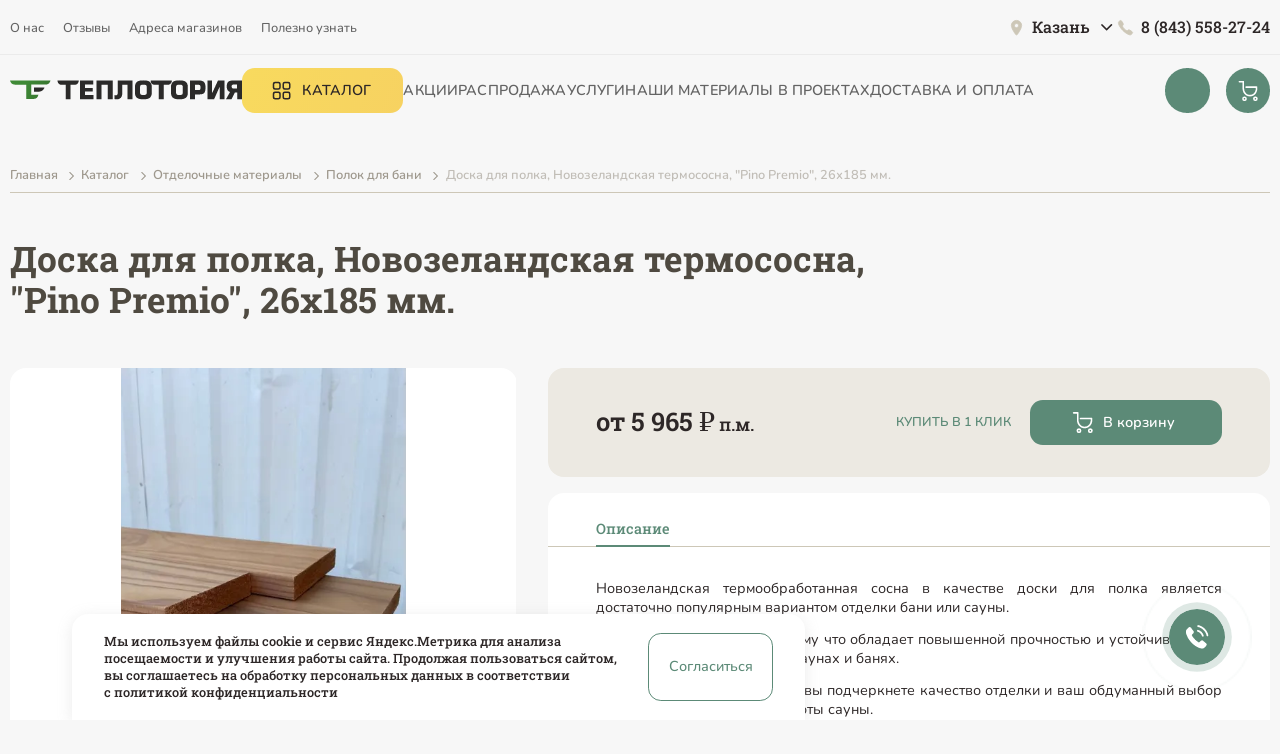

--- FILE ---
content_type: text/html; charset=utf-8
request_url: https://teplotoriya.ru/catalog/otdelochnye-materialy/polok-dlya-bani/doska-dlya-polka-novozelandskaya-termososna-pino-premio-28h185-mm
body_size: 21814
content:
<!doctype html>
<html data-n-head-ssr lang="ru" data-n-head="%7B%22lang%22:%7B%22ssr%22:%22ru%22%7D%7D">
  <head >
    <title>Доска для полка, Новозеландская термососна, &quot;Pino Premio&quot;, 26х185 мм. купить в Казани по цене 5965 ₽ в интернет-магазине Теплотория</title><meta data-n-head="ssr" charset="utf-8"><meta data-n-head="ssr" name="viewport" content="width=device-width, initial-scale=1"><meta data-n-head="ssr" name="format-detection" content="telephone=no"><meta data-n-head="ssr" name="yandex-verification" content="11fe7399b62fc6bb"><meta data-n-head="ssr" data-hid="description" name="description" content="Доска для полка, Новозеландская термососна, &quot;Pino Premio&quot;, 28х185 мм. по цене от 5965 в интернет-магазине «Теплотория» в Казани и Набережных Челнах."><meta data-n-head="ssr" data-hid="og:title" property="og:title" content="Доска для полка, Новозеландская термососна, &quot;Pino Premio&quot;, 26х185 мм. купить в Казани по цене 5965 ₽ в интернет-магазине Теплотория"><meta data-n-head="ssr" data-hid="og:description" property="og:description" content="Доска для полка, Новозеландская термососна, &quot;Pino Premio&quot;, 28х185 мм. по цене от 5965 в интернет-магазине «Теплотория» в Казани и Набережных Челнах."><meta data-n-head="ssr" data-hid="og:image" property="og:image" content="https://teplotoriya.ru/up/opti/eb/eb16bc6b79bc63002f39ebc019a8ef62/photo_2024-09-14_15-56-48.jpg"><meta data-n-head="ssr" data-hid="og:type" property="og:type" content="website"><meta data-n-head="ssr" data-hid="og:url" property="og:url" content="https://teplotoriya.ru/catalog/otdelochnye-materialy/polok-dlya-bani/doska-dlya-polka-novozelandskaya-termososna-pino-premio-28h185-mm"><link data-n-head="ssr" rel="icon" type="image/x-icon" href="/favicon.ico"><link data-n-head="ssr" rel="canonical" href="https://teplotoriya.ru/catalog/otdelochnye-materialy/polok-dlya-bani/doska-dlya-polka-novozelandskaya-termososna-pino-premio-28h185-mm"><script data-n-head="ssr" type="text/javascript">
					(function(w, d, u, i, o, s, p) {
						if (d.getElementById(i)) return;
						w['MangoObject'] = o;
						w[o] = w[o] || function() {(w[o].q = w[o].q || []).push(arguments)};
						w[o].u = u;
						w[o].t = 1 * new Date();
						s = d.createElement('script'); s.async = 1; s.id = i; s.src = u;
						p = d.getElementsByTagName('script')[0]; p.parentNode.insertBefore(s, p);
					}(window, document, '//widgets.mango-office.ru/widgets/mango.js', 'mango-js', 'mgo'));
					/**
					 * получает настройки для базовых кейсов использования
					 * @param {number} _widgetId
					 * @param {string} _domain
					 * @param {{numberTextAr: [], selectorsAr: [], anchors: []}} _firstNumberParams - первичный номер
					 * @param _numbersWithHash - дополнительный запрос за номерами с хешем
					 */
					mgo.baseCases = function baseCase(_widgetId, _domain, _firstNumberParams, _numbersWithHash) {

						function replaceAllAncorsByHref(href, bodyReplaceFlag, number, formattedNumber) {
							document.querySelectorAll(`[href="${href}"]`).forEach(_e => {
								if (bodyReplaceFlag) {
									_e.innerHTML = formattedNumber;
								}
								_e.setAttribute('href', 'tel:+' + number);
							});
						}

						function getRegionByDomain(_domainsArRegionPairs, _defaultRegion) {
							const currentDomain = location.href.split('/')[2];
							for (let [domainsAr, region] of _domainsArRegionPairs) {
								for (let domain of domainsAr) {
									if (domain === currentDomain) {
										return region;
									}
								}
							}
							return _defaultRegion;
						}


						const calltracking = {
							id: _widgetId, domain: _domain
						}
						_firstNumberParams = Object.assign({numberTextAr: [], selectorsAr: [], anchors: []}, _firstNumberParams);
						const elements = [];
						for (let el of _firstNumberParams.numberTextAr) {
							elements.push({numberText: el});
						}
						for (let el of _firstNumberParams.selectorsAr) {
							elements.push({selector: el})
						}
						if (elements.length) {
							calltracking.elements = elements;
						}
						if (_firstNumberParams.anchors.length) {
							calltracking.onReady = function({number, formattedNumber}) {
								for (let {href, bodyReplaceFlag} of _firstNumberParams.anchors) {
									replaceAllAncorsByHref(href, bodyReplaceFlag, number, formattedNumber);
								}
							}
						}
						if (Array.isArray(_firstNumberParams.regionByDomain)) {
							let region = getRegionByDomain(_firstNumberParams.regionByDomain, undefined);
							if (region) {
								calltracking.region = region.replace(/^RU-/, '');
							}
						}
						mgo({calltracking});

						//---
						for (let {hash, region, selectorsAr=[], anchors=[], numberTemplate, regionByDomain, redirectNumber} of _numbersWithHash || []) {
							mgo(_mgo => {
								const numberFormater = new Mango.CallTracking.NumberFormatter;
								if (Array.isArray(regionByDomain)) {
									region = getRegionByDomain(regionByDomain, region);
								}

								region = region ? region.replace(/^RU-/, '') : region;
								_mgo.getNumber({hash, region, redirectNumber}, ({number, formattedNumber}) => {
									if (numberTemplate) {
										formattedNumber = numberFormater.format(number, numberTemplate);
									}
									for (let el of selectorsAr) {
										document.querySelectorAll(el).forEach(_e => _e.innerHTML = formattedNumber);
									}
									for (let {href, bodyReplaceFlag} of anchors) {
										replaceAllAncorsByHref(href, bodyReplaceFlag, number, formattedNumber);
									}
								});
							});
						}
					}
					mgo.baseCases(19659, "teplotoriya.ru", {"numberTextAr":["78432122532"],"anchors":[{"href":"tel:+78432122532","bodyReplaceFlag":false}]}, undefined);</script><script data-n-head="ssr" src="//widgets.mango-office.ru/site/19659" async></script><link rel="preload" href="/_nuxt/856c04c.js" as="script"><link rel="preload" href="/_nuxt/67e2e7c.js" as="script"><link rel="preload" href="/_nuxt/css/0028dcd.css" as="style"><link rel="preload" href="/_nuxt/47fcf95.js" as="script"><link rel="preload" href="/_nuxt/css/54b20f8.css" as="style"><link rel="preload" href="/_nuxt/0cf5ea6.js" as="script"><link rel="preload" href="/_nuxt/4372ed6.js" as="script"><link rel="preload" href="/_nuxt/450c16e.js" as="script"><link rel="preload" href="/_nuxt/22b852a.js" as="script"><link rel="preload" href="/_nuxt/89f8fd0.js" as="script"><link rel="preload" href="/_nuxt/39330a5.js" as="script"><link rel="preload" href="/_nuxt/6e1d922.js" as="script"><link rel="preload" href="/_nuxt/20eaf36.js" as="script"><link rel="preload" href="/_nuxt/css/f147f6b.css" as="style"><link rel="preload" href="/_nuxt/56ab9e7.js" as="script"><link rel="preload" href="/_nuxt/css/8322c41.css" as="style"><link rel="preload" href="/_nuxt/4b72a29.js" as="script"><link rel="preload" href="/_nuxt/css/0ea3483.css" as="style"><link rel="preload" href="/_nuxt/f115954.js" as="script"><link rel="preload" href="/_nuxt/f1bf76a.js" as="script"><link rel="preload" href="/_nuxt/css/b4d2366.css" as="style"><link rel="preload" href="/_nuxt/31d6f23.js" as="script"><link rel="preload" href="/_nuxt/css/2fe280c.css" as="style"><link rel="preload" href="/_nuxt/e141c24.js" as="script"><link rel="stylesheet" href="/_nuxt/css/0028dcd.css"><link rel="stylesheet" href="/_nuxt/css/54b20f8.css"><link rel="stylesheet" href="/_nuxt/css/f147f6b.css"><link rel="stylesheet" href="/_nuxt/css/8322c41.css"><link rel="stylesheet" href="/_nuxt/css/0ea3483.css"><link rel="stylesheet" href="/_nuxt/css/b4d2366.css"><link rel="stylesheet" href="/_nuxt/css/2fe280c.css">
  </head>
  <body >
    <div data-server-rendered="true" id="__nuxt"><!----><div id="__layout"><div class="default-layout"><section class="el-container the-container"><header class="bg-gray-background max-lg:py-3 max-lg:border-b max-lg:border-b-[#E6E4DF]" data-v-546d36c2><div class="flex items-center gap-7 py-5 border-b border-b-gray-light max-lg:hidden page-gap" data-v-546d36c2><nav class="flex-1"><ul class="grid grid-flow-col justify-start gap-6"><li><a href="/about" class="text-gray text-sm font-nunito font-medium transition-base hover:text-green-light">О нас</a></li><li><a href="/reviews" class="text-gray text-sm font-nunito font-medium transition-base hover:text-green-light">Отзывы</a></li><li><a href="/shops" class="text-gray text-sm font-nunito font-medium transition-base hover:text-green-light">Адреса магазинов</a></li><li><a href="/articles" class="text-gray text-sm font-nunito font-medium transition-base hover:text-green-light">Полезно узнать</a></li></ul></nav> <div class="el-dropdown"><span class="grid grid-flow-col justify-start items-center gap-1 text-xl leading-base font-medium transition-base hover:text-green-light before:icon-location before:w-6 before:h-6 before:bg-beige-dark after:icon-chevron-right-bold after:icon-size-6 after:bg-current after:transform after:rotate-90 lg:gap-2">Казань</span> <ul slot="dropdown" class="el-dropdown-menu el-popper dropdown" style="display:none;"><li tabindex="-1" class="el-dropdown-menu__item dropdown__item is-active"><!----><button type="button">Казань</button></li><li tabindex="-1" class="el-dropdown-menu__item dropdown__item"><!----><button type="button">Набережные Челны</button></li></ul></div> <a href="tel:+78432122532" class="grid grid-flow-col justify-start items-center gap-1 font-medium transition-base hover:text-green-light before:icon-size-6 before:bg-beige-dark lg:gap-2 shrink-0 text-xl leading-snug before:icon-phone">8 (843) 212-25-32</a></div> <div class="flex items-center justify-between lg:justify-start lg:gap-10 page-gap lg:py-4" data-v-546d36c2><a href="/" class="shrink-0 nuxt-link-active"><img src="https://teplotoriya.ru/up/systemsettings/value_file/logo teplo 1_2.svg" width="290" height="42" alt="Логотип интернет-магазина «Теплотория»" class="w-[8.875rem] h-auto lg:w-[18.125rem] lg:h-10.5"></a> <div><button type="button" class="grid grid-flow-col justify-start items-center gap-2 py-2.5 pl-8 pr-10 bg-yellow-btn text-base font-nunito font-semibold tracking-wide uppercase rounded-2xl transition-all duration-300 before:bg-current before:w-9 before:h-9 before:icon-catalog">
    Каталог
  </button> <div tabindex="-1" class="el-drawer__wrapper !top-auto h-[calc(100%-var(--header-height))]" style="display:none;"><div role="document" tabindex="-1" class="el-drawer__container"><div aria-modal="true" aria-labelledby="el-drawer__title" aria-label="" role="dialog" tabindex="-1" class="el-drawer ttb" style="height:100%;"><!----><!----></div></div></div></div> <nav><ul class="flex flex-wrap items-center gap-x-5 xl:gap-x-7 1.5xl:gap-x-12 2xl:gap-x-13 gap-y-3"><li><a href="/action" class="text-gray text-base font-nunito font-semibold tracking-wide uppercase transition-base hover:text-green-light">Акции</a></li><li><a href="/sales" class="text-gray text-base font-nunito font-semibold tracking-wide uppercase transition-base hover:text-green-light">Распродажа</a></li><li><a href="/services" class="text-gray text-base font-nunito font-semibold tracking-wide uppercase transition-base hover:text-green-light">Услуги</a></li><li><a href="/portfolio" class="text-gray text-base font-nunito font-semibold tracking-wide uppercase transition-base hover:text-green-light">Наши материалы в проектах</a></li><li><a href="/delivery_payment" class="text-gray text-base font-nunito font-semibold tracking-wide uppercase transition-base hover:text-green-light">Доставка и оплата</a></li></ul></nav> <div class="grid grid-flow-col gap-1.5 lg:gap-5 lg:ml-auto"><!----> <div itemscope="itemscope" itemtype="https://schema.org/WebSite" class="relative" data-v-3ee78b6e><link itemprop="url" href="https://teplotoriya.ru/" data-v-3ee78b6e> <form id="header-search-form" action itemscope="itemscope" itemtype="https://schema.org/SearchAction" class="absolute top-0 right-0 h-full transition-[width_0.3s] overflow-hidden" style="width:0px;" data-v-3ee78b6e><meta itemprop="target" content="https://teplotoriya.ru/search?s=" data-v-3ee78b6e> <meta itemprop="query" content="" data-v-3ee78b6e> <div aria-haspopup="listbox" role="combobox" aria-owns="el-autocomplete-715" class="el-autocomplete search-input" data-v-3ee78b6e><div class="el-input"><!----><input type="text" autocomplete="off" valueKey="value" popperClass="search-input-popper" placeholder="Поиск по товарам" name="search" fetchSuggestions="function () { [native code] }" triggerOnFocus="true" debounce="300" placement="bottom-start" class="el-input__inner"><!----><!----><!----><!----></div><div role="region" class="el-autocomplete-suggestion el-popper search-input-popper" style="width:;display:none;"><div class="el-scrollbar"><div class="el-autocomplete-suggestion__wrap el-scrollbar__wrap el-scrollbar__wrap--hidden-default"><ul class="el-scrollbar__view el-autocomplete-suggestion__list"></ul></div><div class="el-scrollbar__bar is-horizontal"><div class="el-scrollbar__thumb" style="width:0;transform:translateX(0%);ms-transform:translateX(0%);webkit-transform:translateX(0%);"></div></div><div class="el-scrollbar__bar is-vertical"><div class="el-scrollbar__thumb" style="height:0;transform:translateY(0%);ms-transform:translateY(0%);webkit-transform:translateY(0%);"></div></div></div></div></div></form> <button type="button" aria-label="Открыть поиск" form="header-search-form" class="flex items-center justify-center bg-green-light rounded-full transition-base hover:bg-green lg:w-14 lg:h-14 lg:before:icon-size-9 relative z-[110] before:icon-search w-9.5 h-9.5 before:icon-size-5" data-v-3ee78b6e></button></div> <a href="/cart" aria-label="Корзина" class="flex items-center justify-center bg-green-light rounded-full transition-base hover:bg-green lg:w-14 lg:h-14 lg:before:icon-size-9 group relative before:icon-cart w-9.5 h-9.5 before:icon-size-5"></a> <!----></div></div> <!----></header> <main id="main-content" role="main" class="the-content bg-gray-background"><!----> <div itemtype="http://schema.org/Product" class="page-gap mb-10 lg:mb-20"><nav class="mt-3 mb-8 lg:mt-10 lg:mb-14"><ol itemscope="itemscope" itemtype="https://schema.org/BreadcrumbList" class="py-1.5 border-b border-brown-border lg:py-2.5"><li itemprop="itemListElement" itemscope="itemscope" itemtype="https://schema.org/ListItem" class="inline [&amp;:not(:last-child)]:after:inline-block [&amp;:not(:last-child)]:after:icon-chevron-right-bold [&amp;:not(:last-child)]:after:bg-brown-light [&amp;:not(:last-child)]:after:w-4.5 [&amp;:not(:last-child)]:after:h-4.5 [&amp;:not(:last-child)]:after:mx-1 [&amp;:not(:last-child)]:after:align-sub"><a href="/" itemprop="item" class="text-sm leading-5 text-brown-light font-nunito font-semibold nuxt-link-active">Главная</a> <meta itemprop="position" content="1"></li><li itemprop="itemListElement" itemscope="itemscope" itemtype="https://schema.org/ListItem" class="inline [&amp;:not(:last-child)]:after:inline-block [&amp;:not(:last-child)]:after:icon-chevron-right-bold [&amp;:not(:last-child)]:after:bg-brown-light [&amp;:not(:last-child)]:after:w-4.5 [&amp;:not(:last-child)]:after:h-4.5 [&amp;:not(:last-child)]:after:mx-1 [&amp;:not(:last-child)]:after:align-sub"><a href="/catalog" itemprop="item" class="text-sm leading-5 text-brown-light font-nunito font-semibold nuxt-link-active">Каталог</a> <meta itemprop="position" content="2"></li><li itemprop="itemListElement" itemscope="itemscope" itemtype="https://schema.org/ListItem" class="inline [&amp;:not(:last-child)]:after:inline-block [&amp;:not(:last-child)]:after:icon-chevron-right-bold [&amp;:not(:last-child)]:after:bg-brown-light [&amp;:not(:last-child)]:after:w-4.5 [&amp;:not(:last-child)]:after:h-4.5 [&amp;:not(:last-child)]:after:mx-1 [&amp;:not(:last-child)]:after:align-sub"><a href="/catalog/otdelochnye-materialy" itemprop="item" class="text-sm leading-5 text-brown-light font-nunito font-semibold nuxt-link-active">Отделочные материалы</a> <meta itemprop="position" content="3"></li><li itemprop="itemListElement" itemscope="itemscope" itemtype="https://schema.org/ListItem" class="inline [&amp;:not(:last-child)]:after:inline-block [&amp;:not(:last-child)]:after:icon-chevron-right-bold [&amp;:not(:last-child)]:after:bg-brown-light [&amp;:not(:last-child)]:after:w-4.5 [&amp;:not(:last-child)]:after:h-4.5 [&amp;:not(:last-child)]:after:mx-1 [&amp;:not(:last-child)]:after:align-sub"><a href="/catalog/otdelochnye-materialy/polok-dlya-bani" itemprop="item" class="text-sm leading-5 text-brown-light font-nunito font-semibold nuxt-link-active">Полок для бани</a> <meta itemprop="position" content="4"></li><li itemprop="itemListElement" itemscope="itemscope" itemtype="https://schema.org/ListItem" class="inline [&amp;:not(:last-child)]:after:inline-block [&amp;:not(:last-child)]:after:icon-chevron-right-bold [&amp;:not(:last-child)]:after:bg-brown-light [&amp;:not(:last-child)]:after:w-4.5 [&amp;:not(:last-child)]:after:h-4.5 [&amp;:not(:last-child)]:after:mx-1 [&amp;:not(:last-child)]:after:align-sub"><span itemprop="name" class="text-sm leading-5 text-brown-light font-nunito font-semibold opacity-60">Доска для полка, Новозеландская термососна, &quot;Pino Premio&quot;, 26х185 мм.
    </span> <meta itemprop="position" content="5"></li></ol></nav> <div class="grid gap-3 lg:grid-cols-[74.125rem,auto] lg:justify-between lg:items-end mb-3 lg:mb-15"><h1 itemprop="name" class="text-brown text-h4 font-bold lg:text-h2">Доска для полка, Новозеландская термососна, &quot;Pino Premio&quot;, 26х185 мм.</h1> <!----></div> <div class="lg:grid lg:grid-cols-12 lg:gap-10"><div class="relative max-lg:mb-9 lg:col-span-5 lg:overflow-hidden"><!----> <div><div itemprop="image" itemscop="" itemtype="http://schema.org/ImageObject" data-v-007f2876><div class="swiper swiper-main" data-v-007f2876><div class="swiper-wrapper" data-v-007f2876><div class="swiper-slide" data-v-007f2876><a href="https://teplotoriya.ru/up/opti/eb/eb16bc6b79bc63002f39ebc019a8ef62/photo_2024-09-14_15-56-48.jpg" class="cursor-zoom-in" data-v-007f2876><div class="flex justify-center items-center aspect-1 bg-white overflow-hidden rounded-smaller lg:rounded-sm" data-v-007f2876><img data-src="/_ipx/f_webp,q_80,fit_contain,b_transparent,s_727x727/https://teplotoriya.ru/up/opti/f1/f1d8e2eb0fbe9da110b4e859b5e4b858/photo_2024-09-14_15-56-48.jpg" alt="" width="727" height="727" class="swiper-lazy"> <div class="swiper-lazy-preloader"></div></div></a></div><div class="swiper-slide" data-v-007f2876><a href="https://teplotoriya.ru/up/opti/53/53b3536e2f8b5c19d7006f2732fca5b4/photo_2024-09-14_15-56-49.jpg" class="cursor-zoom-in" data-v-007f2876><div class="flex justify-center items-center aspect-1 bg-white overflow-hidden rounded-smaller lg:rounded-sm" data-v-007f2876><img data-src="/_ipx/f_webp,q_80,fit_contain,b_transparent,s_727x727/https://teplotoriya.ru/up/opti/3c/3cc35f95e431882da13e0dac38459d8a/photo_2024-09-14_15-56-49.jpg" alt="" width="727" height="727" class="swiper-lazy"> <div class="swiper-lazy-preloader"></div></div></a></div><div class="swiper-slide" data-v-007f2876><a href="https://teplotoriya.ru/up/opti/25/25f97c7d687cad841eabb5e924aa061b/IMG_7060_resize.png" class="cursor-zoom-in" data-v-007f2876><div class="flex justify-center items-center aspect-1 bg-white overflow-hidden rounded-smaller lg:rounded-sm" data-v-007f2876><img data-src="/_ipx/f_webp,q_80,fit_contain,b_transparent,s_727x727/https://teplotoriya.ru/up/opti/f7/f78524fa66ecff402322a18b036669a5/IMG_7060_resize.png" alt="" width="727" height="727" class="swiper-lazy"> <div class="swiper-lazy-preloader"></div></div></a></div></div></div> <div class="relative w-fit max-w-full mt-5 mx-auto px-10 max-sm:hidden" data-v-007f2876><div class="swiper swiper-thumb" data-v-007f2876><div class="swiper-wrapper" data-v-007f2876><div class="swiper-slide" data-v-007f2876><div class="aspect-1 bg-white" data-v-007f2876><img data-src="/_ipx/f_webp,q_60,fit_contain,b_transparent,s_100x100/https://teplotoriya.ru/up/opti/ea/eabc796054429a0cedfd8b49b1cfbc60/photo_2024-09-14_15-56-48.jpg" alt="" width="100" height="100" class="swiper-lazy"> <div class="swiper-lazy-preloader"></div></div></div><div class="swiper-slide" data-v-007f2876><div class="aspect-1 bg-white" data-v-007f2876><img data-src="/_ipx/f_webp,q_60,fit_contain,b_transparent,s_100x100/https://teplotoriya.ru/up/opti/d6/d6f632da1078d429cd00ef99bc1cf4a7/photo_2024-09-14_15-56-49.jpg" alt="" width="100" height="100" class="swiper-lazy"> <div class="swiper-lazy-preloader"></div></div></div><div class="swiper-slide" data-v-007f2876><div class="aspect-1 bg-white" data-v-007f2876><img data-src="/_ipx/f_webp,q_60,fit_contain,b_transparent,s_100x100/https://teplotoriya.ru/up/opti/72/725bac0e06e1121b60ba62c0f0bf590c/IMG_7060_resize.png" alt="" width="100" height="100" class="swiper-lazy"> <div class="swiper-lazy-preloader"></div></div></div></div></div> <button type="button" class="nav-btn nav-btn--prev" data-v-007f2876></button> <button type="button" class="nav-btn nav-btn--next" data-v-007f2876></button></div></div> <div class="el-dialog__wrapper lightbox" style="display:none;" data-v-d01fe736><div role="dialog" aria-modal="true" aria-label="dialog" class="el-dialog is-fullscreen"><div class="el-dialog__header"><span class="absolute top-4 left-4 z-10 text-gray-light text-xs leading-6 font-nunito font-normal lg:top-10 lg:left-15 lg:text-base lg:leading-9" data-v-d01fe736>1 / 3</span><button type="button" aria-label="Close" class="el-dialog__headerbtn"><i class="el-dialog__close el-icon el-icon-close"></i></button></div><!----><!----></div></div></div> <!----></div> <div class="lg:col-span-7 lg:grid lg:content-start lg:gap-5"><div class="relative max-lg:mb-5"><div itemprop="offers" itemscope="itemscope" itemtype="http://schema.org/Offer" class="grid gap-4 p-5 bg-beige-light rounded-smaller md:grid-flow-col md:justify-between md:items-center lg:px-15 lg:py-10 lg:rounded-sm max-md:mb-5"><link itemprop="availability" href="http://schema.org/InStock"> <meta itemprop="priceCurrency" content="RUB"> <div class="grid grid-cols-[auto,auto] justify-start items-end gap-3 lg:gap-5"><span itemprop="price" class="text-brown-dark text-h4 font-semibold lg:text-h3">от 5 965 ₽<span class="text-[0.7em] font-medium"> п.м.</span></span> <!----></div> <div class="grid items-center gap-3 md:justify-end xl:grid-flow-col xl:gap-6"><script data-b24-form="click/54/njzij6" data-skip-moving="true">
      (function(w,d,u){
      var s=d.createElement('script');s.async=true;s.src=u+'?'+(Date.now()/180000|0);
      var h=d.getElementsByTagName('script')[0];h.parentNode.insertBefore(s,h);
      })(window,document,'https://cdn-ru.bitrix24.ru/b1396711/crm/form/loader_54.js');
      </script> <button type="button" class="max-xl:row-start-2 text-green-light text-sm leading-6 uppercase font-nunito font-semibold max-md:hidden 1.5xl:text-base">
				Купить в 1 клик
			</button> <div class="grid items-stretch gap-2 min-h-[3rem] text-sm font-nunito font-semibold uppercase lg:min-h-[3.5rem] lg:text-base md:min-w-[15rem] 1.5xl:min-w-[18.5rem]"><button type="button" class="grid grid-flow-col justify-center items-center gap-2 pr-3 text-white bg-green-light transition-base rounded-base md:min-w-[10rem] hover:bg-green before:icon-cart before:icon-size-9 lg:rounded-2xl active:bg-green">
		В корзину
	</button> <!----></div></div> <script data-b24-form="click/54/njzij6" data-skip-moving="true">
    (function(w,d,u){
    var s=d.createElement('script');s.async=true;s.src=u+'?'+(Date.now()/180000|0);
    var h=d.getElementsByTagName('script')[0];h.parentNode.insertBefore(s,h);
    })(window,document,'https://cdn-ru.bitrix24.ru/b1396711/crm/form/loader_54.js');
    </script> <button type="button" class="py-1 text-green-light text-sm leading-6 uppercase font-nunito font-semibold md:hidden">
			Купить в 1 клик
		</button></div> <!----></div> <!----> <div class="flex flex-col product-tabs bg-white max-lg:page-gap max-md:page-gap-reset max-md:w-auto md:rounded-smaller lg:pt-5 lg:rounded-sm lg:items-start" data-v-04b394ac><div class="tabs-list overflow-x-auto overflow-y-hidden mb-6 lg:mb-10"><div class="tabs-list__wrapper relative flex w-fit min-w-full after:absolute after:bottom-0 after:left-0 after:w-full after:h-[1px] after:bg-brown-border lg:gap-10"></div></div> <div class="w-full"><div class="px-2 pb-5 lg:px-15 lg:pb-15" data-v-04b394ac><div class="ui-tab" data-v-04b394ac><!----></div> <!----> <!----></div></div></div> <!----></div></div> <!----> <!----> <!----> <div class="relative bg-green-light rounded-sm py-10 px-6 lg:px-[23rem] lg:py-23 overflow-hidden mt-10 lg:mt-25" data-v-d34995e4><span class="max-lg:hidden absolute top-[calc(55rem/16)] left-[calc(-300rem/16)] w-[calc(789rem/16)] h-[calc(789rem/16)] rounded-full mix-blend-multiply bg-[#629E85] opacity-10" data-v-d34995e4></span> <span class="max-lg:hidden absolute top-[calc(10rem/16)] left-[calc(656rem/16)] w-[calc(880rem/16)] h-[calc(880rem/16)] rounded-full mix-blend-multiply bg-[#629E85] opacity-10" data-v-d34995e4></span> <span class="max-lg:hidden absolute top-[calc(-323rem/16)] left-[calc(971rem/16)] w-[calc(925rem/16)] h-[calc(925rem/16)] rounded-full mix-blend-multiply bg-[#629E85] opacity-20" data-v-d34995e4></span> <div class="relative w-fit grid gap-5 z-[1]" data-v-d34995e4><h2 class="text-center lg:text-left font-medium text-h4 text-white xl:text-h2" data-v-d34995e4>Задать вопрос по товару</h2> <p class="lg:max-w-[calc(400rem/16)] text-center lg:text-left text-gray-light font-nunito lg:font-medium xl:text-base" data-v-d34995e4>Оставьте свои контактные данные, и мы перезвоним вам в скором времени</p> <script data-b24-form="click/40/f9u1w8" data-skip-moving="true" data-v-d34995e4>
    (function(w,d,u){
    var s=d.createElement('script');s.async=true;s.src=u+'?'+(Date.now()/180000|0);
    var h=d.getElementsByTagName('script')[0];h.parentNode.insertBefore(s,h);
    })(window,document,'https://cdn-ru.bitrix24.ru/b1396711/crm/form/loader_40.js');
    </script> <button type="button" class="ui-button lg:!w-fit lg:min-w-[17.5rem] lg:mt-5 primary bg-yellow-btn" data-v-d34995e4>
      Отправить заявку
    </button> <picture class="base-img max-lg:hidden absolute top-[calc(-106rem/16)] left-[calc(100%-3rem)] w-[calc(562rem/16)] h-calc(377rem/16)" data-v-7ea8d841 data-v-d34995e4><source type="image/webp" srcset="/_ipx/f_webp,q_80,b_transparent,fit_cover,s_320x215/images/call-request-form-bg.webp 320w, /_ipx/f_webp,q_80,b_transparent,fit_cover,s_640x429/images/call-request-form-bg.webp 640w, /_ipx/f_webp,q_80,b_transparent,fit_cover,s_768x515/images/call-request-form-bg.webp 768w, /_ipx/f_webp,q_80,b_transparent,fit_cover,s_1024x687/images/call-request-form-bg.webp 1024w, /_ipx/f_webp,q_80,b_transparent,fit_cover,s_1280x859/images/call-request-form-bg.webp 1280w, /_ipx/f_webp,q_80,b_transparent,fit_cover,s_1536x1030/images/call-request-form-bg.webp 1536w, /_ipx/f_webp,q_80,b_transparent,fit_cover,s_1536x1030/images/call-request-form-bg.webp 1536w" sizes="(max-width: 320px) 320px, (max-width: 640px) 640px, (max-width: 768px) 768px, (max-width: 1024px) 1024px, (max-width: 1280px) 1280px, (max-width: 1536px) 1536px, 1536px"> <img src="/_ipx/f_png,q_80,b_transparent,fit_cover,s_1536x1030/images/call-request-form-bg.webp" srcset="/_ipx/f_png,q_80,b_transparent,fit_cover,s_320x215/images/call-request-form-bg.webp 320w, /_ipx/f_png,q_80,b_transparent,fit_cover,s_640x429/images/call-request-form-bg.webp 640w, /_ipx/f_png,q_80,b_transparent,fit_cover,s_768x515/images/call-request-form-bg.webp 768w, /_ipx/f_png,q_80,b_transparent,fit_cover,s_1024x687/images/call-request-form-bg.webp 1024w, /_ipx/f_png,q_80,b_transparent,fit_cover,s_1280x859/images/call-request-form-bg.webp 1280w, /_ipx/f_png,q_80,b_transparent,fit_cover,s_1536x1030/images/call-request-form-bg.webp 1536w, /_ipx/f_png,q_80,b_transparent,fit_cover,s_1536x1030/images/call-request-form-bg.webp 1536w" sizes="(max-width: 320px) 320px, (max-width: 640px) 640px, (max-width: 768px) 768px, (max-width: 1024px) 1024px, (max-width: 1280px) 1280px, (max-width: 1536px) 1536px, 1536px" width="562" height="377" alt=""></picture></div></div> <!----> <!----></div></main> <footer class="page-gap pt-8 bg-green-dark lg:pt-12.5"><div class="pb-7.5 mb-5 border-b border-b-green lg:grid lg:grid-cols-[auto,1fr,auto] lg:items-start lg:gap-x-41.5 lg:pb-10 lg:mb-7.5"><a href="/" class="block w-fit mx-auto max-lg:mb-7 nuxt-link-active"><img src="https://teplotoriya.ru/up/systemsettings/value_file/Union.svg" width="140" height="72" alt="Логотип интернет-магазина «Теплотория»" class="w-[7.375rem] h-15 lg:w-[8.75rem] lg:h-[4.5rem]"></a> <nav class="max-lg:mb-8"><ul class="lg:grid lg:grid-cols-[repeat(3,auto)] lg:items-start lg:gap-x-28 3xl:gap-x-34 lg:gap-y-4 lg:w-fit"><li class="max-lg:[&amp;:not(:last-of-type)]:mb-3 lg:[&amp;:nth-child(3n-2)]:row-start-1 lg:[&amp;:nth-child(3n-1)]:row-start-2 lg:[&amp;:nth-child(3n)]:row-start-3 col-start-1"><a href="/reviews" class="text-beige-light text-xs font-medium lg:text-base">Отзывы</a></li><li class="max-lg:[&amp;:not(:last-of-type)]:mb-3 lg:[&amp;:nth-child(3n-2)]:row-start-1 lg:[&amp;:nth-child(3n-1)]:row-start-2 lg:[&amp;:nth-child(3n)]:row-start-3 col-start-1"><a href="/delivery_payment" class="text-beige-light text-xs font-medium lg:text-base">Доставка и оплата</a></li><li class="max-lg:[&amp;:not(:last-of-type)]:mb-3 lg:[&amp;:nth-child(3n-2)]:row-start-1 lg:[&amp;:nth-child(3n-1)]:row-start-2 lg:[&amp;:nth-child(3n)]:row-start-3 col-start-1"><a href="/about" class="text-beige-light text-xs font-medium lg:text-base">О нас</a></li><li class="max-lg:[&amp;:not(:last-of-type)]:mb-3 lg:[&amp;:nth-child(3n-2)]:row-start-1 lg:[&amp;:nth-child(3n-1)]:row-start-2 lg:[&amp;:nth-child(3n)]:row-start-3 col-start-2"><a href="/portfolio" class="text-beige-light text-xs font-medium lg:text-base">Наши материалы в проектах</a></li><li class="max-lg:[&amp;:not(:last-of-type)]:mb-3 lg:[&amp;:nth-child(3n-2)]:row-start-1 lg:[&amp;:nth-child(3n-1)]:row-start-2 lg:[&amp;:nth-child(3n)]:row-start-3 col-start-2"><a href="/shops" class="text-beige-light text-xs font-medium lg:text-base">Адреса магазинов</a></li><li class="max-lg:[&amp;:not(:last-of-type)]:mb-3 lg:[&amp;:nth-child(3n-2)]:row-start-1 lg:[&amp;:nth-child(3n-1)]:row-start-2 lg:[&amp;:nth-child(3n)]:row-start-3 col-start-2"><a href="/services" class="text-beige-light text-xs font-medium lg:text-base">Услуги</a></li><li class="max-lg:[&amp;:not(:last-of-type)]:mb-3 lg:[&amp;:nth-child(3n-2)]:row-start-1 lg:[&amp;:nth-child(3n-1)]:row-start-2 lg:[&amp;:nth-child(3n)]:row-start-3 col-start-3"><a href="/private_policy" class="text-beige-light text-xs font-medium lg:text-base">Обработка персональных данных</a></li><li class="max-lg:[&amp;:not(:last-of-type)]:mb-3 lg:[&amp;:nth-child(3n-2)]:row-start-1 lg:[&amp;:nth-child(3n-1)]:row-start-2 lg:[&amp;:nth-child(3n)]:row-start-3 col-start-3"><a href="/articles" class="text-beige-light text-xs font-medium lg:text-base">Полезно узнать</a></li><li class="max-lg:[&amp;:not(:last-of-type)]:mb-3 lg:[&amp;:nth-child(3n-2)]:row-start-1 lg:[&amp;:nth-child(3n-1)]:row-start-2 lg:[&amp;:nth-child(3n)]:row-start-3 col-start-3"><a href="/sitemap" class="text-beige-light text-xs font-medium lg:text-base">Карта сайта</a></li></ul></nav> <div itemscope="itemscope" itemtype="http://schema.org/Organization" class="grid gap-3 lg:gap-4"><meta itemprop="name" content="Теплотория"> <a href="tel:+78432122532" itemprop="telephone" class="grid grid-flow-col justify-start items-center gap-1 font-medium transition-base hover:text-green-light before:icon-size-6 before:bg-beige-dark lg:gap-2 gap-2 text-white text-base lg:gap-3 lg:text-[1.5rem] lg:leading-base before:icon-phone">8 (843) 212-25-32</a> <a href="mailto:info@teplotoriya.ru" itemprop="email" class="grid grid-flow-col justify-start items-center gap-1 font-medium transition-base hover:text-green-light before:icon-size-6 before:bg-beige-dark lg:gap-2 gap-2 text-white text-base lg:gap-3 lg:text-[1.5rem] lg:leading-base before:icon-email">info@teplotoriya.ru</a></div></div> <div class="mb-5 flex gap-7 max-lg:flex-col lg:justify-between lg:items-center lg:gap-5 lg:mb-7.5"><p class="text-beige-light text-xxs font-nunito font-semibold lg:text-xs lg:leading-base lg:w-[min(1032px,65%)]">
  Обращаем ваше внимание на то, что данный интернет-сайт носит исключительно информационный характер и ни при каких условиях не является публичной офертой, определяемой положениями пункта 1 статьи 437 Гражданского кодекса Российской Федерации. Для получения подробной информации о наличии и стоимости указанных товаров и (или) услуг, пожалуйста, обращайтесь на mail@teplotoriya.ru.
</p> <ul class="flex justify-center items-center gap-3"><li><a href="https://t.me/teplotoriyaru" target="_blank" rel="noopener noreferrer nofollow external" class="flex justify-center items-center w-10 h-10 rounded-[0.75rem] bg-yellow-btn before:w-5 before:h-5 before:bg-green-dark before:icon-soc-telegram"></a></li><li><a href="https://dzen.ru/teplotoriya?share_to=link" target="_blank" rel="noopener noreferrer nofollow external" class="flex justify-center items-center w-10 h-10 rounded-[0.75rem] bg-yellow-btn before:w-5 before:h-5 before:bg-green-dark before:icon-soc-dzen"></a></li><li><a href="https://www.youtube.com/@teplotoriya" target="_blank" rel="noopener noreferrer nofollow external" class="flex justify-center items-center w-10 h-10 rounded-[0.75rem] bg-yellow-btn before:w-5 before:h-5 before:bg-green-dark before:icon-soc-youtube"></a></li><li><a href="https://vk.com/teplotoriya_ru" target="_blank" rel="noopener noreferrer nofollow external" class="flex justify-center items-center w-10 h-10 rounded-[0.75rem] bg-yellow-btn before:w-5 before:h-5 before:bg-green-dark before:icon-soc-vk"></a></li></ul></div> <div class="py-4 bg-[#171D25] bg-opacity-50 page-gap-reset" data-v-d37c9314><a href="https://alente.ru/" target="_blank" rel="noopener noreferrer nofollow external" class="font-pt-mono flex justify-center items-center gap-3 text-white text-sm leading-4 font-bold lowercase z-1" data-v-d37c9314>
    сделано в
    <span class="sr-only" data-v-d37c9314>Alente</span> <img src="/images/logo-alente.svg" width="121" height="22" alt="{{developerText}} Alente." class="w-30" data-v-d37c9314></a></div></footer></section> <div class="fixed bottom-0 lg:left-22.5 z-[9999999999] grid gap-2 w-full max-w-[57.25rem] px-4 py-3 bg-white shadow-base rounded-t-sm md:px-10 md:py-6 md:grid-cols-[1fr,auto] md:gap-4"><div class="text-xs md:text-sm font-medium"><p>Мы используем файлы cookie и сервис Яндекс.Метрика для анализа посещаемости и улучшения работы сайта. Продолжая пользоваться сайтом, вы соглашаетесь на обработку персональных данных в соответствии с <a href="/private_policy" target="_blank" rel="nofollow">политикой конфиденциальности</a></p>  </div> <button type="submit" class="ui-button !w-fit max-md:justify-self-center max-md:!py-1.5 max-md:!px-4 outline">Согласиться</button></div></div></div></div><script>window.__NUXT__=(function(a,b,c,d,e,f,g,h,i,j,k,l,m,n,o,p,q,r,s,t,u,v,w,x,y,z,A,B,C,D,E,F,G,H,I,J,K,L,M,N,O,P,Q,R,S,T,U,V,W,X,Y,Z,_,$,aa,ab,ac,ad,ae,af,ag,ah,ai,aj,ak,al){return {layout:"default",data:[{productData:{id:1056,title:H,handle:I,section_handle:n,articul:b,breadcrumbs:[{type:z,title:o,handle:c},{type:z,title:J,handle:K},{type:z,title:L,handle:n},{type:"catalog_detail",title:H,handle:I,section_handle:n}],actions:[],images:[{title:b,image:{orig:A,preview:"https:\u002F\u002Fteplotoriya.ru\u002Fup\u002Fopti\u002Fea\u002Feabc796054429a0cedfd8b49b1cfbc60\u002Fphoto_2024-09-14_15-56-48.jpg",active:"https:\u002F\u002Fteplotoriya.ru\u002Fup\u002Fopti\u002Ff1\u002Ff1d8e2eb0fbe9da110b4e859b5e4b858\u002Fphoto_2024-09-14_15-56-48.jpg",lightbox:A}},{title:b,image:{orig:M,preview:"https:\u002F\u002Fteplotoriya.ru\u002Fup\u002Fopti\u002Fd6\u002Fd6f632da1078d429cd00ef99bc1cf4a7\u002Fphoto_2024-09-14_15-56-49.jpg",active:"https:\u002F\u002Fteplotoriya.ru\u002Fup\u002Fopti\u002F3c\u002F3cc35f95e431882da13e0dac38459d8a\u002Fphoto_2024-09-14_15-56-49.jpg",lightbox:M}},{title:b,image:{orig:N,preview:"https:\u002F\u002Fteplotoriya.ru\u002Fup\u002Fopti\u002F72\u002F725bac0e06e1121b60ba62c0f0bf590c\u002FIMG_7060_resize.png",active:"https:\u002F\u002Fteplotoriya.ru\u002Fup\u002Fopti\u002Ff7\u002Ff78524fa66ecff402322a18b036669a5\u002FIMG_7060_resize.png",lightbox:N}}],flags:[],variants:g,price:5965,price_old:a,price_from:p,unit:"п.м.",text:"\u003Cp style=\"text-align:justify\"\u003EНовозеландская термообработанная сосна в качестве&nbsp;доски для полка является достаточно популярным вариантом отделки бани или сауны.\u003C\u002Fp\u003E\r\n\r\n\u003Cp style=\"text-align:justify\"\u003EЦенится такой материал, потому что обладает повышенной прочностью и устойчивостью к влаге, что особенно важно в саунах и банях.\u003C\u002Fp\u003E\r\n\r\n\u003Cp style=\"text-align:justify\"\u003EС помощью такого материала вы подчеркнете качество отделки и ваш обдуманный выбор в пользу практичности&nbsp;и красоты сауны.\u003C\u002Fp\u003E\r\n\r\n\u003Cp style=\"text-align:justify\"\u003E\u003Cstrong\u003EРазмеры доски:\u003C\u002Fstrong\u003E\u003C\u002Fp\u003E\r\n\r\n\u003Cul\u003E\r\n\t\u003Cli style=\"text-align:justify\"\u003EШирина: 185 мм\u003C\u002Fli\u003E\r\n\t\u003Cli style=\"text-align:justify\"\u003EТолщина: 26 мм\u003C\u002Fli\u003E\r\n\u003C\u002Ful\u003E\r\n\r\n\u003Cp style=\"text-align:justify\"\u003EДлина доски варьируется от 2 до 3 метров с шагом в 10-20 см.\u003C\u002Fp\u003E\r\n",properties:[],documents:[],banners:g,same_goods:[],blocks:[],video:g,advantages:g,seo:{seo_title:O,seo_description:P,seo_keywords:b,og_title:O,og_description:P,og_img:A}}}],fetch:{},error:c,state:{metaData:[{name:e,handle:"shops",seo:{seo_title:e,seo_description:q,seo_keywords:b,og_title:e,og_description:q,og_img:b}},{name:r,handle:"services",seo:{seo_title:B,seo_description:C,seo_keywords:b,og_title:"Ошибка 404",og_description:"страница не найдена",og_img:b}},{name:D,handle:"news",seo:{seo_title:D,seo_description:b,seo_keywords:b,og_title:D,og_description:b,og_img:b}},{name:E,handle:"mainpage",seo:{seo_title:Q,seo_description:E,seo_keywords:b,og_title:Q,og_description:E,og_img:b}},{name:i,handle:i,seo:{seo_title:s,seo_description:t,seo_keywords:b,og_title:s,og_description:t,og_img:b}},{name:f,handle:"delivery",seo:{seo_title:f,seo_description:u,seo_keywords:b,og_title:f,og_description:u,og_img:b}},{name:k,handle:"review",seo:{seo_title:k,seo_description:R,seo_keywords:b,og_title:k,og_description:R,og_img:b}},{name:v,handle:"action",seo:{seo_title:v,seo_description:S,seo_keywords:b,og_title:v,og_description:S,og_img:b}},{name:w,handle:"sale",seo:{seo_title:w,seo_description:T,seo_keywords:b,og_title:w,og_description:T,og_img:b}},{name:i,handle:i,seo:{seo_title:i,seo_description:t,seo_keywords:b,og_title:i,og_description:t,og_img:b}},{name:U,handle:U,seo:{seo_title:V,seo_description:W,seo_keywords:b,og_title:V,og_description:W,og_img:b}},{name:X,handle:X,seo:{seo_title:Y,seo_description:b,seo_keywords:b,og_title:Y,og_description:b,og_img:b}},{name:F,handle:"hit",seo:{seo_title:F,seo_description:Z,seo_keywords:b,og_title:F,og_description:Z,og_img:b}},{name:o,handle:"novelty",seo:{seo_title:o,seo_description:_,seo_keywords:b,og_title:o,og_description:_,og_img:b}},{name:l,handle:m,seo:{seo_title:l,seo_description:$,seo_keywords:b,og_title:l,og_description:$,og_img:b}},{name:m,handle:m,seo:{seo_title:m,seo_description:c,seo_keywords:c,og_title:m,og_description:c,og_img:b}},{name:r,handle:"service",seo:{seo_title:B,seo_description:C,seo_keywords:b,og_title:B,og_description:C,og_img:b}},{name:x,handle:"catalog",seo:{seo_title:x,seo_description:aa,seo_keywords:b,og_title:x,og_description:aa,og_img:b}},{name:f,handle:"delivery_payment",seo:{seo_title:f,seo_description:u,seo_keywords:b,og_title:f,og_description:u,og_img:b}}],citiesList:[{id:y,title:ab,header_phone:h,footer_phone:h,footer_email:j,is_default:y},{id:G,title:ac,header_phone:h,footer_phone:h,footer_email:j,is_default:a}],menu:{top:[{name:ad,url:ae},{name:k,url:af},{name:e,url:ag},{name:l,url:ah}],main:[{name:v,url:"\u002Faction"},{name:w,url:"\u002Fsales"},{name:r,url:ai},{name:s,url:aj},{name:f,url:ak}],catalog:[{title:"Печи для бани и сауны",handle:"pechi-dlya-bani-i-sauny",image:"https:\u002F\u002Fteplotoriya.ru\u002Fup\u002Fopti\u002F67\u002F67f470cde212205c05b1cc66c76dec8a\u002FL_Nerghaveyuschaya.jpg",icon:"https:\u002F\u002Fteplotoriya.ru\u002Fup\u002Fopti\u002F7a\u002F7ae0d8e5829e540dc76f435f0a8018a4\u002Fpech-sauny.svg",children:[{title:"Дровяные печи",handle:"pechi-dlya-bani-i-sauny\u002Fdrovyanye-pechi",image:"https:\u002F\u002Fteplotoriya.ru\u002Fup\u002Fopti\u002Fab\u002Fabc33e0e5680e9f9073dd1f96ccb7222\u002Fanm_1.png",icon:"https:\u002F\u002Fteplotoriya.ru\u002Fup\u002Fopti\u002F58\u002F58190908fa73c73af6bf370a03d79907\u002Fanm_1.png",children:[],order:a},{title:"Банные печи на газу",handle:"pechi-dlya-bani-i-sauny\u002Fpechi-na-gazu",image:"https:\u002F\u002Fteplotoriya.ru\u002Fup\u002Fopti\u002F3e\u002F3e631df465f8ab2b8af246ae5eade0d7\u002Fpechi-na-gazu.png",icon:"https:\u002F\u002Fteplotoriya.ru\u002Fup\u002Fopti\u002F82\u002F82fc0746e505d415f8a0220c7591361c\u002Fpechi-na-gazu.png",children:[],order:a},{title:"Электрические печи для бани и сауны",handle:"pechi-dlya-bani-i-sauny\u002Felektricheskie-pechi-dlya-bani-i-sauny",image:"https:\u002F\u002Fteplotoriya.ru\u002Fup\u002Fopti\u002Fb2\u002Fb2d933770f823b0e20de0d0b11cdebea\u002Felektricheskie-pechi-dlya-bani-i-sauny.png",icon:"https:\u002F\u002Fteplotoriya.ru\u002Fup\u002Fopti\u002F7a\u002F7a2fe451cf0e0ad607f08603eb5bf95f\u002Felektricheskie-pechi-dlya-bani-i-sauny.png",children:[],order:a},{title:"Парогенераторы для хамама",handle:"pechi-dlya-bani-i-sauny\u002Fparogeneratory-dlya-hamama",image:"https:\u002F\u002Fteplotoriya.ru\u002Fup\u002Fopti\u002F6a\u002F6abdd7d019009f5ec022df99ce2825e1\u002Fparogeneratory-dlya-hamama.png",icon:"https:\u002F\u002Fteplotoriya.ru\u002Fup\u002Fopti\u002F24\u002F24e392b2ba411f9a4ba6555081595151\u002Fparogeneratory-dlya-hamama.png",children:[],order:a},{title:"Облицовки из камня",handle:"pechi-dlya-bani-i-sauny\u002Foblicovki-iz-kamnya",image:"https:\u002F\u002Fteplotoriya.ru\u002Fup\u002Fopti\u002Fc9\u002Fc9d10dde6d9a7e1a88ff417f9f01e539\u002Foblicovki-iz-kamnya.png",icon:"https:\u002F\u002Fteplotoriya.ru\u002Fup\u002Fopti\u002F6c\u002F6cfbea8cce6cc21c034f7831120997cf\u002Foblicovki-iz-kamnya.png",children:[],order:a},{title:"Пульты управления для электрокаменок",handle:"pechi-dlya-bani-i-sauny\u002Fpulty-upravleniya-dlya-elektrokamenok",image:"https:\u002F\u002Fteplotoriya.ru\u002Fup\u002Fopti\u002F21\u002F21d22b2988824a11016cd38f57c56b78\u002FUmnaya-sauna.png",icon:"https:\u002F\u002Fteplotoriya.ru\u002Fup\u002Fopti\u002F45\u002F456a94d7c52cf9ea1ad9141610b5e6e3\u002FUmnaya-sauna.png",children:[],order:a},{title:"Газовые горелки",handle:"pechi-dlya-bani-i-sauny\u002Fgazovye-gorelki",image:"https:\u002F\u002Fteplotoriya.ru\u002Fup\u002Fopti\u002F5d\u002F5d789d40ca3946434985667d6716b4db\u002Fgazovye-gorelki.png",icon:"https:\u002F\u002Fteplotoriya.ru\u002Fup\u002Fopti\u002F17\u002F17bca4401ffae6cf783f63931a5c0ea9\u002Fgazovye-gorelki.png",children:[],order:a},{title:"Баки для воды и теплообменники",handle:"pechi-dlya-bani-i-sauny\u002Fbaki-dlya-vody-i-teploobmenniki",image:"https:\u002F\u002Fteplotoriya.ru\u002Fup\u002Fopti\u002F52\u002F52d888db61376787ee03c9792cf3b570\u002Fbaki-dlya-vody-i-teploobmenniki.png",icon:"https:\u002F\u002Fteplotoriya.ru\u002Fup\u002Fopti\u002F9c\u002F9ccb593e9984751f76e1249ba952ef95\u002Fbaki-dlya-vody-i-teploobmenniki.png",children:[],order:a},{title:"Порталы для банных печей",handle:"pechi-dlya-bani-i-sauny\u002Fportaly-dlya-bannyh-pechei",image:"https:\u002F\u002Fteplotoriya.ru\u002Fup\u002Fopti\u002F7b\u002F7bfc238e45b67a275ce41ba8a454fbd1\u002Fbm2sbrlfb1eol03cwavaa0eglh90qbdx.jpg",icon:"https:\u002F\u002Fteplotoriya.ru\u002Fup\u002Fopti\u002F59\u002F59f57acfd7c792d74de0e0374f2835f7\u002Fbm2sbrlfb1eol03cwavaa0eglh90qbdx.jpg",children:[],order:a}],order:a},{title:"Камины",handle:"kaminy",image:"https:\u002F\u002Fteplotoriya.ru\u002Fup\u002Fopti\u002Fdd\u002Fdde59c4f37684a8a49f53e921adf1368\u002Fkaminuy.png",icon:"https:\u002F\u002Fteplotoriya.ru\u002Fup\u002Fopti\u002F89\u002F89cde4db95ab423fadea23bc1ff95330\u002Fkaminy-icon.svg",children:[{title:"Дровяные печи-камины для дома",handle:"kaminy\u002Fpechi-kaminy",image:"https:\u002F\u002Fteplotoriya.ru\u002Fup\u002Fopti\u002F8a\u002F8af71da79141d109efe9b3c68e36d2f5\u002Fpechi-kaminy.png",icon:"https:\u002F\u002Fteplotoriya.ru\u002Fup\u002Fopti\u002Ff8\u002Ff8d9704322f56e6f93c4d230a37af756\u002Fpechi-kaminy.png",children:[],order:a},{title:"Каминные топки",handle:"kaminy\u002Fkaminnye-topki",image:"https:\u002F\u002Fteplotoriya.ru\u002Fup\u002Fopti\u002Fc5\u002Fc5b3d9601ed2516d825dac24b1953927\u002Fkaminnye-topki.png",icon:"https:\u002F\u002Fteplotoriya.ru\u002Fup\u002Fopti\u002F30\u002F3072da13901e2a8bbf950c7612fff466\u002Fkaminnye-topki.png",children:[],order:a},{title:"Биокамины для дома",handle:"kaminy\u002Fbiokaminy",image:"https:\u002F\u002Fteplotoriya.ru\u002Fup\u002Fopti\u002Fbb\u002Fbb705ec9587098825ff02b136f428bb8\u002Fbiokaminy.png",icon:"https:\u002F\u002Fteplotoriya.ru\u002Fup\u002Fopti\u002F51\u002F514acf4dd088715d1e1404b352160a39\u002Fbiokaminy.png",children:[],order:a},{title:"Каминные дверцы",handle:"kaminy\u002Fkaminnye-dvercy",image:"https:\u002F\u002Fteplotoriya.ru\u002Fup\u002Fopti\u002F7c\u002F7c9548ee65cb5d06e88c84d7be537985\u002Fkaminnye-dvercy.png",icon:"https:\u002F\u002Fteplotoriya.ru\u002Fup\u002Fopti\u002Fc3\u002Fc364e4d110b2977ae89f399fd0c079db\u002Fkaminnye-dvercy.png",children:[],order:a},{title:"Паровые камины для дома и квартиры",handle:"kaminy\u002Fparovye-kaminy",image:d,icon:d,children:[],order:a},{title:"Аксессуары для камина",handle:"kaminy\u002Faksessuary-dlya-kamina",image:"https:\u002F\u002Fteplotoriya.ru\u002Fup\u002Fopti\u002F98\u002F9811d5a4462c523856b932f6b1447b8c\u002Faksessuary-dlya-kamina.png",icon:"https:\u002F\u002Fteplotoriya.ru\u002Fup\u002Fopti\u002F50\u002F5090c9f0fe946caeb3c9734e07aa4af7\u002Faksessuary-dlya-kamina.png",children:[],order:a}],order:a},{title:"Грили, барбекю, тандыры",handle:"grili-barbekyu-tandyry",image:"https:\u002F\u002Fteplotoriya.ru\u002Fup\u002Fopti\u002Fa3\u002Fa34260acb8858194a9e84bc5d043d6b8\u002Fgrili-barbeky-tandyry.png",icon:"https:\u002F\u002Fteplotoriya.ru\u002Fup\u002Fopti\u002F9d\u002F9daa2275855d059769473a08b6f22716\u002Fgrili-barbekyu-tandyry-icon.svg",children:[{title:"Тандыры",handle:"grili-barbekyu-tandyry\u002Ftandyry",image:"https:\u002F\u002Fteplotoriya.ru\u002Fup\u002Fopti\u002F4a\u002F4a1ba5d898f7d8b5ba9cc9751e94462d\u002Ftandyry.png",icon:"https:\u002F\u002Fteplotoriya.ru\u002Fup\u002Fopti\u002F1c\u002F1c2c0f23027159a2cafccfe1ed8b467c\u002Ftandyry.png",children:[],order:y},{title:"Угольные грили и барбекю",handle:"grili-barbekyu-tandyry\u002Fugolnye-grili-barbekyu",image:"https:\u002F\u002Fteplotoriya.ru\u002Fup\u002Fopti\u002Fe5\u002Fe57cc67fc650b60ba536fed84a491dd2\u002Fugolnye-grili-barbekyu.png",icon:"https:\u002F\u002Fteplotoriya.ru\u002Fup\u002Fopti\u002F7d\u002F7dcc20750ce01c219e781f843674b10e\u002Fugolnye-grili-barbekyu.png",children:[],order:9},{title:"Газовые грили",handle:"grili-barbekyu-tandyry\u002Fgazovye-grili",image:"https:\u002F\u002Fteplotoriya.ru\u002Fup\u002Fopti\u002Fcf\u002Fcf1f5ab8c91aa91c64136135a6ecbd3a\u002Fpfm7vjwz8lg72srd2aq9d8hj4jdxu79i.png",icon:"https:\u002F\u002Fteplotoriya.ru\u002Fup\u002Fopti\u002Fe4\u002Fe4ba53d2280cb8ee39f5dcf1c1716690\u002Fpfm7vjwz8lg72srd2aq9d8hj4jdxu79i.png",children:[],order:3},{title:"Дровяные грили",handle:"grili-barbekyu-tandyry\u002Fdrovyanye-grili",image:"https:\u002F\u002Fteplotoriya.ru\u002Fup\u002Fopti\u002F13\u002F1369417b079d04a58bccb954ec8422c0\u002Fdrovyanye-grili.png",icon:"https:\u002F\u002Fteplotoriya.ru\u002Fup\u002Fopti\u002Fd5\u002Fd5cb64bad2076b16c6e7048b8a390cb9\u002Fdrovyanye-grili.png",children:[],order:4},{title:"Модульные гриль-кухни и встраиваемые грили",handle:"grili-barbekyu-tandyry\u002Fmodulnye-gril-kuhni",image:"https:\u002F\u002Fteplotoriya.ru\u002Fup\u002Fopti\u002F40\u002F4039d171f920e3685d0bfaf0c17bc166\u002Fmodulnye-gril-kuhni.png",icon:"https:\u002F\u002Fteplotoriya.ru\u002Fup\u002Fopti\u002F82\u002F82c270712b4acada3af7594a101ba7c8\u002Fmodulnye-gril-kuhni.png",children:[],order:7},{title:"Печи для готовки",handle:"grili-barbekyu-tandyry\u002Fpechi-dlya-gotovki",image:"https:\u002F\u002Fteplotoriya.ru\u002Fup\u002Fopti\u002F58\u002F58216ea3c0379b92cdb987b3b6f79ac0\u002Fpechi-dlya-gotovki.png",icon:"https:\u002F\u002Fteplotoriya.ru\u002Fup\u002Fopti\u002F53\u002F535b80e2ec70ffa318ef72db0b7e033b\u002Fpechi-dlya-gotovki.png",children:[],order:6},{title:"Для копчения",handle:"grili-barbekyu-tandyry\u002Fdlya-kopcheniya",image:"https:\u002F\u002Fteplotoriya.ru\u002Fup\u002Fopti\u002F2c\u002F2c7042bbab69cfae8e7cb9ad93c12f62\u002Fdlya-kopcheniya.png",icon:"https:\u002F\u002Fteplotoriya.ru\u002Fup\u002Fopti\u002F28\u002F289186a41e0508c89d32093b8d474e14\u002Fdlya-kopcheniya.png",children:[],order:G},{title:"Аксессуары для газовых и угольных грилей",handle:"grili-barbekyu-tandyry\u002Faksessuary-dlya-gazovyh-i-ugolnyh-grilei",image:"https:\u002F\u002Fteplotoriya.ru\u002Fup\u002Fopti\u002F1e\u002F1eba13393d6bfa7c33886482d0ed41c9\u002Faksessuary-dlya-grilei-tandyrov-i-gotovki.png",icon:"https:\u002F\u002Fteplotoriya.ru\u002Fup\u002Fopti\u002Faf\u002Fafc7b41944bbc3a232cdec2edacf5be7\u002Faksessuary-dlya-grilei-tandyrov-i-gotovki-con.svg",children:[],order:8},{title:"Аксессуары для тандыров",handle:"grili-barbekyu-tandyry\u002Faksessuary-dlya-tandyrov",image:"https:\u002F\u002Fteplotoriya.ru\u002Fup\u002Fopti\u002F20\u002F20ac4140f0b3ec857d7befc96694d01b\u002F300-nabor%20universalynyy.jpg",icon:d,children:[],order:10},{title:"Портативные и переносные газовые грили",handle:"grili-barbekyu-tandyry\u002Fportativnye-i-perenosnye-gazovye-grili",image:"https:\u002F\u002Fteplotoriya.ru\u002Fup\u002Fopti\u002F96\u002F96dc5ad35c09115a42e14518f89268b7\u002FOtverstie%20dlya%20podachi%20vozduha%20s%20zaschitoy%20ot%20vetra%20900h600.png",icon:"https:\u002F\u002Fteplotoriya.ru\u002Fup\u002Fopti\u002Ff3\u002Ff36f1079042048cb50a3b7a53777e5d3\u002FOtverstie%20dlya%20podachi%20vozduha%20s%20zaschitoy%20ot%20vetra%20900h600.png",children:[],order:5}],order:a},{title:"Печное литье и чугунная посуда",handle:"pechnoe-lite-i-chugunnaya-posuda",image:"https:\u002F\u002Fteplotoriya.ru\u002Fup\u002Fopti\u002F9e\u002F9ed046fdd680185aaf2454708ee815d9\u002Fpechnoe-lite-i-chugunnaya-posuda.png",icon:"https:\u002F\u002Fteplotoriya.ru\u002Fup\u002Fopti\u002F03\u002F03e66ef6e004bdcc2ee1f55c52e6a3a3\u002Fpechnoe-lite-i-chugunnaya-posuda-icon.svg",children:[{title:"Дверцы для печей",handle:"pechnoe-lite-i-chugunnaya-posuda\u002Fdvercy-dlya-pechei",image:"https:\u002F\u002Fteplotoriya.ru\u002Fup\u002Fopti\u002F3a\u002F3af937f64a85f249884f7be94c6948e2\u002Fdvercy-dlya-pechei.png",icon:"https:\u002F\u002Fteplotoriya.ru\u002Fup\u002Fopti\u002Ffb\u002Ffb9ac9b27451de44d3fd7c3a365239ee\u002Fdvercy-dlya-pechei.png",children:[],order:a},{title:"Поддувальные дверцы",handle:"pechnoe-lite-i-chugunnaya-posuda\u002Fpodduvalnye-dvercy",image:"https:\u002F\u002Fteplotoriya.ru\u002Fup\u002Fopti\u002Fbf\u002Fbf6927daad8e0ecfe0cd7a281e0e4672\u002Fpodduvalnye-dvercy.png",icon:"https:\u002F\u002Fteplotoriya.ru\u002Fup\u002Fopti\u002F87\u002F878d958e924721970973633e095a604b\u002Fpodduvalnye-dvercy.png",children:[],order:a},{title:"Прочистные дверцы",handle:"pechnoe-lite-i-chugunnaya-posuda\u002Fprochistnye-dvercy",image:"https:\u002F\u002Fteplotoriya.ru\u002Fup\u002Fopti\u002F5a\u002F5a45087444907283ddfb196268bb0cd4\u002Fprochistnye-dvercy.png",icon:"https:\u002F\u002Fteplotoriya.ru\u002Fup\u002Fopti\u002F66\u002F66473c56b8673325258e769d5ddc4cae\u002Fprochistnye-dvercy.png",children:[],order:a},{title:"Задвижки для печей",handle:"pechnoe-lite-i-chugunnaya-posuda\u002Fzadvizhki-dlya-pechei",image:"https:\u002F\u002Fteplotoriya.ru\u002Fup\u002Fopti\u002F9b\u002F9b2fb2815fc47a60f1cf9ee26c20b00d\u002Fzadvizhki-dlya-pechei.png",icon:"https:\u002F\u002Fteplotoriya.ru\u002Fup\u002Fopti\u002F62\u002F624ec0729e431bf671e7fc440b8f07db\u002Fzadvizhki-dlya-pechei.png",children:[],order:a},{title:"Колосниковые решетки",handle:"pechnoe-lite-i-chugunnaya-posuda\u002Fkolosnikovye-reshetki",image:"https:\u002F\u002Fteplotoriya.ru\u002Fup\u002Fopti\u002Fd7\u002Fd7b21ecb526074ab8d068c6ecbd61b5e\u002Fkolosnikovye-reshetki.png",icon:"https:\u002F\u002Fteplotoriya.ru\u002Fup\u002Fopti\u002Fd1\u002Fd111834b1598b96f1157305defc8cabf\u002Fkolosnikovye-reshetki.png",children:[],order:a},{title:"Варочные плиты",handle:"pechnoe-lite-i-chugunnaya-posuda\u002Fvarochnye-plity",image:"https:\u002F\u002Fteplotoriya.ru\u002Fup\u002Fopti\u002Fb5\u002Fb56f81370d9b1dcc2f0d7943073774d1\u002Fvarochnye-plity.png",icon:"https:\u002F\u002Fteplotoriya.ru\u002Fup\u002Fopti\u002F3b\u002F3b66f25af4a45b6ce5c6aa98b1fdf4a5\u002Fvarochnye-plity.png",children:[],order:a},{title:"Чугунная посуда",handle:"pechnoe-lite-i-chugunnaya-posuda\u002Fchugunnaya-posuda",image:"https:\u002F\u002Fteplotoriya.ru\u002Fup\u002Fopti\u002F94\u002F94c4f8166fe7ff6799530fe4b3dd3dd0\u002Fchugunnaya-posuda.png",icon:"https:\u002F\u002Fteplotoriya.ru\u002Fup\u002Fopti\u002F5d\u002F5d592242311fd38c19fd9df9c46d0b00\u002Fchugunnaya-posuda.png",children:[],order:a},{title:"Разное",handle:"pechnoe-lite-i-chugunnaya-posuda\u002Fraznoe",image:"https:\u002F\u002Fteplotoriya.ru\u002Fup\u002Fopti\u002F09\u002F094fb4dc539424086c9a78eec4ebd3b5\u002Fraznoe.png",icon:"https:\u002F\u002Fteplotoriya.ru\u002Fup\u002Fopti\u002F44\u002F443d96760a82d516d00310371edaba29\u002Fraznoe.png",children:[],order:a}],order:a},{title:"Дымоходы и вентиляция",handle:"dymohody-i-ventilyaciya",image:"https:\u002F\u002Fteplotoriya.ru\u002Fup\u002Fopti\u002F70\u002F70d239cefbfbe1b054e0a0c1e957778a\u002Fdymohody-i-ventilyaciya.png",icon:"https:\u002F\u002Fteplotoriya.ru\u002Fup\u002Fopti\u002F96\u002F96eb172a0f1bb383f5aa287be04f2679\u002Fdymohody-i-ventilyaciya-icon.svg",children:[{title:"Дымоходы",handle:"dymohody-i-ventilyaciya\u002Fdymohody",image:"https:\u002F\u002Fteplotoriya.ru\u002Fup\u002Fopti\u002Fea\u002Feaf717007a18153bd37130449cfa87d5\u002Fdymohody.png",icon:"https:\u002F\u002Fteplotoriya.ru\u002Fup\u002Fopti\u002F59\u002F594bf1620da6efa43f27a458f29ba85c\u002Fdymohody.png",children:[],order:a},{title:"Вентиляция для бани",handle:"dymohody-i-ventilyaciya\u002Fventilyaciya-dlya-bani",image:"https:\u002F\u002Fteplotoriya.ru\u002Fup\u002Fopti\u002F6d\u002F6d30ae4eee3781ac65b5422532655ad3\u002Fventilyaciya-dlya-bani.png",icon:"https:\u002F\u002Fteplotoriya.ru\u002Fup\u002Fopti\u002F89\u002F89d9cb7b47dd37d594c19a1da40189c3\u002Fventilyaciya-dlya-bani.png",children:[],order:a}],order:a},{title:"Отопительные печи",handle:"otopitelnye-pechi",image:"https:\u002F\u002Fteplotoriya.ru\u002Fup\u002Fopti\u002F5b\u002F5ba8892fef77116ef429059df53190bc\u002Fotopitelnye-pechi.png",icon:"https:\u002F\u002Fteplotoriya.ru\u002Fup\u002Fopti\u002Fab\u002Fabae6620ffb04379c4a4a5dc5306abd4\u002Fotopitelnye-pechi-icon.svg",children:[{title:"Водогрейные",handle:"otopitelnye-pechi\u002Fvodogreinye",image:"https:\u002F\u002Fteplotoriya.ru\u002Fup\u002Fopti\u002Fb5\u002Fb5c5b24a9a403b42205de406590873ee\u002Fvodogreinye.png",icon:"https:\u002F\u002Fteplotoriya.ru\u002Fup\u002Fopti\u002F65\u002F650276f8ac66cbc7ec19ab75433f6399\u002Fvodogreinye.png",children:[],order:a},{title:"Воздухогрейные",handle:"otopitelnye-pechi\u002Fvozduhogreinye",image:"https:\u002F\u002Fteplotoriya.ru\u002Fup\u002Fopti\u002F9c\u002F9c070de19c71cf20720dbe9ef4b5614a\u002Fvozduhogreinye.png",icon:"https:\u002F\u002Fteplotoriya.ru\u002Fup\u002Fopti\u002Fa5\u002Fa5ba58853987025bdca47c53c2bdcafe\u002Fvozduhogreinye.png",children:[],order:a},{title:"Газовые горелки для котлов",handle:"otopitelnye-pechi\u002Fgazovye-gorelki-dlya-kotlov",image:"https:\u002F\u002Fteplotoriya.ru\u002Fup\u002Fopti\u002F08\u002F084e4ab73564d0df0aff67d1ce3d1b0b\u002Fgazovye-gorelki-dlya-kotlov.png",icon:"https:\u002F\u002Fteplotoriya.ru\u002Fup\u002Fopti\u002Ffe\u002Ffe8702bc02521ec220c4ab645c918834\u002Fgazovye-gorelki-dlya-kotlov.png",children:[],order:a},{title:"Комплектующие для отопительных котлов",handle:"otopitelnye-pechi\u002Fkomplektuyushchie-dlya-otopitelnyh-kotlov",image:"https:\u002F\u002Fteplotoriya.ru\u002Fup\u002Fopti\u002F99\u002F99fbfdc0ec1607be1d68be323820beda\u002Fkomplektuyushchie-dlya-otopitelnyh-kotlov.png",icon:"https:\u002F\u002Fteplotoriya.ru\u002Fup\u002Fopti\u002Fc0\u002Fc0552de4bdfa9db5116d34c8d862e3d2\u002Fkomplektuyushchie-dlya-otopitelnyh-kotlov.png",children:[],order:a}],order:a},{title:"Стеклянные двери для бани и хамама",handle:"steklyannye-dveri-dlya-bani-i-hamama",image:"https:\u002F\u002Fteplotoriya.ru\u002Fup\u002Fopti\u002F1a\u002F1a4bc760531491c064a22c068a23b6f0\u002Fsteklyannye-dveri-dlya-bani-i-hamama.png",icon:"https:\u002F\u002Fteplotoriya.ru\u002Fup\u002Fopti\u002Fc4\u002Fc43a61005b9c0e0e6aba4c1843ef625f\u002Fsteklyannye-dveri-dlya-bani-i-hamama-icon.svg",children:[{title:"Двери для бани и сауны",handle:"steklyannye-dveri-dlya-bani-i-hamama\u002Fdveri-dlya-bani-i-sauny",image:"https:\u002F\u002Fteplotoriya.ru\u002Fup\u002Fopti\u002F59\u002F59725f20c9b1fc89faf07e9907b53669\u002Fdver-dlya-saun-prozrachnaya-1024x767_777.jpg",icon:d,children:[],order:a},{title:"Двери для хамама",handle:"steklyannye-dveri-dlya-bani-i-hamama\u002Fdveri-dlya-hamama",image:"https:\u002F\u002Fteplotoriya.ru\u002Fup\u002Fopti\u002F37\u002F37b1d088e16d1c1a83e8e707fcb1ea8c\u002Fprestigh%20seraya.jpg",icon:d,children:[],order:a},{title:"Двери с изображениями для бани и сауны",handle:"steklyannye-dveri-dlya-bani-i-hamama\u002Fdveri-s-izobrazheniyami-dlya-bani-i-sauny",image:"https:\u002F\u002Fteplotoriya.ru\u002Fup\u002Fopti\u002F54\u002F5469f200e88ffbde6423cccbc78fd01b\u002Fa093i-1000x1340.jpg",icon:d,children:[],order:a}],order:a},{title:J,handle:K,image:"https:\u002F\u002Fteplotoriya.ru\u002Fup\u002Fopti\u002F7a\u002F7a831ecf89eb0817b920e9f785269275\u002Fotdelochnye-materialy.png",icon:"https:\u002F\u002Fteplotoriya.ru\u002Fup\u002Fopti\u002Fd0\u002Fd0d9ef0a99d2c411f98a444449167a05\u002Fotdelochnye-materialy-icon.svg",children:[{title:"Вагонка для бани",handle:"otdelochnye-materialy\u002Fvagonka-dlya-bani",image:"https:\u002F\u002Fteplotoriya.ru\u002Fup\u002Fopti\u002F54\u002F544f1e5874669afe9e634bb3e0ee2e0b\u002Fvagonka-dlya-bani.png",icon:"https:\u002F\u002Fteplotoriya.ru\u002Fup\u002Fopti\u002Fb1\u002Fb13ba28ed7044ac3438124d5a0064853\u002Fvagonka-dlya-bani.png",children:[],order:a},{title:L,handle:n,image:"https:\u002F\u002Fteplotoriya.ru\u002Fup\u002Fopti\u002F44\u002F440933fe3f5efaed635c20efee7c38ac\u002Fpolok-dlya-bani.png",icon:"https:\u002F\u002Fteplotoriya.ru\u002Fup\u002Fopti\u002Fd3\u002Fd38c2a72e1b7337673379fa7a0cf69d7\u002Fpolok-dlya-bani.png",children:[],order:a},{title:"Плитка для стен и пола",handle:"otdelochnye-materialy\u002Fplitka-dlya-sten-i-pola",image:"https:\u002F\u002Fteplotoriya.ru\u002Fup\u002Fopti\u002Fbb\u002Fbba9c2ff86191ac8cf85746a75725f47\u002Fplitka-dlya-sten-i-pola.png",icon:"https:\u002F\u002Fteplotoriya.ru\u002Fup\u002Fopti\u002Fbe\u002Fbe504b3fecc863fe56ab783db102783e\u002Fplitka-dlya-sten-i-pola.png",children:[],order:a},{title:"Утеплитель для саун и бань",handle:"otdelochnye-materialy\u002Futeplitel-dlya-saun-i-ban",image:"https:\u002F\u002Fteplotoriya.ru\u002Fup\u002Fopti\u002F14\u002F149dd995bd510f3a3174d947453b4603\u002Futeplitel-dlya-saun-i-ban.png",icon:"https:\u002F\u002Fteplotoriya.ru\u002Fup\u002Fopti\u002F7c\u002F7cd21b3df6e86e6c42296fb3d3967574\u002Futeplitel-dlya-saun-i-ban.png",children:[],order:a},{title:"Термозащита для саун и бань",handle:"otdelochnye-materialy\u002Ftermozashchita-dlya-saun-i-ban",image:"https:\u002F\u002Fteplotoriya.ru\u002Fup\u002Fopti\u002Ffd\u002Ffd806437fdb764c96589002baa616dcf\u002Ftermozashchita-dlya-saun-i-ban.png",icon:"https:\u002F\u002Fteplotoriya.ru\u002Fup\u002Fopti\u002Fc7\u002Fc73de22343b62e71947bc35831426b8b\u002Ftermozashchita-dlya-saun-i-ban.png",children:[],order:a},{title:"Сухие и строительные смеси",handle:"otdelochnye-materialy\u002Fsuhie-i-stroitelnye-smesi",image:"https:\u002F\u002Fteplotoriya.ru\u002Fup\u002Fopti\u002Fdf\u002Fdf1eaa5115ea0e493c8bec6766fa890c\u002FProperty%201=45%20suhie%20smesi.png",icon:"https:\u002F\u002Fteplotoriya.ru\u002Fup\u002Fopti\u002F7e\u002F7ec84cef7f435fd1a3ebee60079cf109\u002FProperty%201=45%20suhie%20smesi.png",children:[],order:a},{title:"Руспанели, утепление для хамама и душевой",handle:"otdelochnye-materialy\u002Fruspaneli",image:"https:\u002F\u002Fteplotoriya.ru\u002Fup\u002Fopti\u002Fe8\u002Fe8358b3b02952e6578d211c64984f1ab\u002Fprodotti-33513-rel16ddb372-c092-4fdb-8494-b50dea4a85bd_8.jpg",icon:"https:\u002F\u002Fteplotoriya.ru\u002Fup\u002Fopti\u002F73\u002F734c57732112922bdb5e7f0289b15e87\u002Fprodotti-33513-rel16ddb372-c092-4fdb-8494-b50dea4a85bd_8.jpg",children:[],order:a}],order:a},{title:"Аксессуары для бани и сауны",handle:"aksessuary-dlya-bani-i-sauny",image:"https:\u002F\u002Fteplotoriya.ru\u002Fup\u002Fopti\u002Fcf\u002Fcfaeab2b56e3f902919a03fc1a3ff24e\u002Faksessuary-dlya-bani-i-sauny.png",icon:"https:\u002F\u002Fteplotoriya.ru\u002Fup\u002Fopti\u002F1c\u002F1c650c81322754d8b2fadb94458485d2\u002Faksessuary-dlya-bani-i-sauny-icon.svg",children:[{title:"Камни для сауны и бани",handle:"aksessuary-dlya-bani-i-sauny\u002Fkamni-dlya-sauny-i-bani",image:"https:\u002F\u002Fteplotoriya.ru\u002Fup\u002Fopti\u002F87\u002F87d344324c5800ec8c82d70e6e5761c9\u002Fkamni-dlya-sauny-i-bani.png",icon:"https:\u002F\u002Fteplotoriya.ru\u002Fup\u002Fopti\u002F9a\u002F9ad079acc1a35ca6dc8fc650f3df9abd\u002Fkamni-dlya-sauny-i-bani.png",children:[],order:a},{title:"Запарники, ведра, шайки и ушата, наборы для бани",handle:"aksessuary-dlya-bani-i-sauny\u002Fbondarnye-izdeliya",image:"https:\u002F\u002Fteplotoriya.ru\u002Fup\u002Fopti\u002Fae\u002Faeb3fade581837898efa68b562718a75\u002Fbondarnye-izdeliya.png",icon:"https:\u002F\u002Fteplotoriya.ru\u002Fup\u002Fopti\u002Fc0\u002Fc084305b0dded268e96b6d072fab6d25\u002Fbondarnye-izdeliya.png",children:[],order:a},{title:"Термометры и гигрометры",handle:"aksessuary-dlya-bani-i-sauny\u002Ftermometry-i-gigrometry",image:"https:\u002F\u002Fteplotoriya.ru\u002Fup\u002Fopti\u002Fc3\u002Fc3bd78d9e1b6d7b44dcdfc7ebc083fbc\u002Ftermometry-i-gigrometry.png",icon:"https:\u002F\u002Fteplotoriya.ru\u002Fup\u002Fopti\u002Fbf\u002Fbf716ad11077a59fa0080d9fd897434f\u002Ftermometry-i-gigrometry.png",children:[],order:a},{title:"Электроматериалы и освещение",handle:"aksessuary-dlya-bani-i-sauny\u002Felektromaterialy-i-osveshchenie",image:"https:\u002F\u002Fteplotoriya.ru\u002Fup\u002Fopti\u002Fa4\u002Fa4b8044fdf5d877b94e457a6326aa07e\u002Felektromaterialy-i-osveshchenie.png",icon:"https:\u002F\u002Fteplotoriya.ru\u002Fup\u002Fopti\u002F4c\u002F4c9efde8d5e1e3b00e0402ee20041384\u002Felektromaterialy-i-osveshchenie.png",children:[],order:a},{title:"Подарочные наборы",handle:"aksessuary-dlya-bani-i-sauny\u002Fpodarochnye-nabory",image:"https:\u002F\u002Fteplotoriya.ru\u002Fup\u002Fopti\u002F2a\u002F2a0a1319714e1dcd9bbd2ce80dcb3b1b\u002Fpodarochnye-nabory.png",icon:"https:\u002F\u002Fteplotoriya.ru\u002Fup\u002Fopti\u002Fca\u002Fca55a6f8be65b65c9362104ac8f7c87a\u002Fpodarochnye-nabory.png",children:[],order:a},{title:"Веники для бани",handle:"aksessuary-dlya-bani-i-sauny\u002Fveniki-dlya-bani",image:"https:\u002F\u002Fteplotoriya.ru\u002Fup\u002Fopti\u002Fbd\u002Fbd92800c9aae3938ef94cc7607915a63\u002Fveniki-dlya-bani.png",icon:"https:\u002F\u002Fteplotoriya.ru\u002Fup\u002Fopti\u002Fb0\u002Fb0e910385fdecf497c7eca067637866f\u002Fveniki-dlya-bani.png",children:[],order:a},{title:"Аромамасла, фитосборы, травяные чаи",handle:"aksessuary-dlya-bani-i-sauny\u002Faromamasla-fitosbory-travyanye-chai",image:"https:\u002F\u002Fteplotoriya.ru\u002Fup\u002Fopti\u002Fdd\u002Fdd163ea9fe3172fc238e120b83ee2fef\u002Faromamasla-fitosbory-travyanye-chai.png",icon:"https:\u002F\u002Fteplotoriya.ru\u002Fup\u002Fopti\u002F02\u002F027c0c8da322a32cb4ead1df210329e3\u002Faromamasla-fitosbory-travyanye-chai.png",children:[],order:a},{title:"Матрасы, валики, подушки для бани",handle:"aksessuary-dlya-bani-i-sauny\u002Ftekstil",image:"https:\u002F\u002Fteplotoriya.ru\u002Fup\u002Fopti\u002F92\u002F92be5e3322f68eedbdd70e56b52893d4\u002Fhmk6kiqmnrmv304hxwf174f4v2lyval1.png",icon:"https:\u002F\u002Fteplotoriya.ru\u002Fup\u002Fopti\u002F94\u002F9496a06f6173a3d5329466dc6b52d320\u002Fhmk6kiqmnrmv304hxwf174f4v2lyval1.png",children:[],order:a},{title:"Таблички",handle:"aksessuary-dlya-bani-i-sauny\u002Ftablichki",image:"https:\u002F\u002Fteplotoriya.ru\u002Fup\u002Fopti\u002F52\u002F523f741e427323a3c5e544569885e92a\u002Ftekstil_1.png",icon:"https:\u002F\u002Fteplotoriya.ru\u002Fup\u002Fopti\u002F49\u002F495d8beb8de5679e266b2b96ab210215\u002Ftekstil_1.png",children:[],order:a},{title:"Мебель для бани, изделия из дерева",handle:"aksessuary-dlya-bani-i-sauny\u002Fmebel-dlya-bani-izdeliya-iz-dereva",image:"https:\u002F\u002Fteplotoriya.ru\u002Fup\u002Fopti\u002F9d\u002F9d3c81ffa413b1f9cc559e31a75b5149\u002Fsk122ls7f7gq5mvjf54d0i4n5z6crt9z.jpg",icon:"https:\u002F\u002Fteplotoriya.ru\u002Fup\u002Fopti\u002Fcb\u002Fcbd4c83c7cfda0b24101d7dc0ec7e78f\u002Fsk122ls7f7gq5mvjf54d0i4n5z6crt9z.jpg",children:[],order:a},{title:"Hukka Design",handle:"aksessuary-dlya-bani-i-sauny\u002Fhukka-design",image:"https:\u002F\u002Fteplotoriya.ru\u002Fup\u002Fopti\u002F99\u002F999b58cd925e57e29e14cd06105643ac\u002Fhukka-design.png",icon:"https:\u002F\u002Fteplotoriya.ru\u002Fup\u002Fopti\u002Ffb\u002Ffbb3e5b497b663ff052a1fc31a869660\u002Fhukka-design.png",children:[],order:a},{title:"Аксессуары для хамама",handle:"aksessuary-dlya-bani-i-sauny\u002Faksessuary-dlya-hamama",image:"https:\u002F\u002Fteplotoriya.ru\u002Fup\u002Fopti\u002F74\u002F74dfa4d57e06876c36764790db052a08\u002Faksessuary-dlya-hamama.png",icon:"https:\u002F\u002Fteplotoriya.ru\u002Fup\u002Fopti\u002F92\u002F92c4e855194da1cfdf9eec788bded30e\u002Faksessuary-dlya-hamama.png",children:[],order:a},{title:"Сантехника",handle:"aksessuary-dlya-bani-i-sauny\u002Fsantehnika",image:"https:\u002F\u002Fteplotoriya.ru\u002Fup\u002Fopti\u002Fa0\u002Fa003630e61d2f8dbc9bad7a5350dcf5d\u002Fsantehnika.png",icon:"https:\u002F\u002Fteplotoriya.ru\u002Fup\u002Fopti\u002F79\u002F799d4393877b8d6f426ced15c92e543c\u002Fsantehnika.png",children:[],order:a},{title:"Купели",handle:"aksessuary-dlya-bani-i-sauny\u002Fkupeli",image:"https:\u002F\u002Fteplotoriya.ru\u002Fup\u002Fopti\u002F43\u002F4325d3e07e5a7152d676967d93c36e41\u002Fcomfort195-3-pine-2k-transp-rgb.png",icon:d,children:[],order:a},{title:"Аудио для бани и сауны",handle:"aksessuary-dlya-bani-i-sauny\u002Faudio-dlya-bani-i-sauny",image:"https:\u002F\u002Fteplotoriya.ru\u002Fup\u002Fopti\u002Fdc\u002Fdced6064d5305cc4b463b456f54bc6a3\u002Faudiomodulfasel1.jpg",icon:"https:\u002F\u002Fteplotoriya.ru\u002Fup\u002Fopti\u002F04\u002F04f54d53e5760e130df9d5a8a2d69584\u002Faudiomodulfasel1.jpg",children:[],order:a},{title:"Обливные ведра и устройства для бани",handle:"aksessuary-dlya-bani-i-sauny\u002Foblivnye-ustroistva",image:"https:\u002F\u002Fteplotoriya.ru\u002Fup\u002Fopti\u002F04\u002F045742aa6d772eb773fbf2ed38a3f23b\u002FKaskad%2030.jpg",icon:"https:\u002F\u002Fteplotoriya.ru\u002Fup\u002Fopti\u002F40\u002F40d141b1da277578bcf0b8ffc0ebd77d\u002FKaskad%2030.jpg",children:[],order:a},{title:"Черпаки и ковши для бани",handle:"aksessuary-dlya-bani-i-sauny\u002Fcherpaki-i-kovshi-dlya-bani",image:"https:\u002F\u002Fteplotoriya.ru\u002Fup\u002Fopti\u002F2c\u002F2cdfcad2b43d94da9edeea0dcfe0754c\u002F7c219d43c89b51a9baa6671ea3b454fb.jpg",icon:"https:\u002F\u002Fteplotoriya.ru\u002Fup\u002Fopti\u002F11\u002F11243ed82dd8acfdd14f18a23b7c4c35\u002F7c219d43c89b51a9baa6671ea3b454fb.jpg",children:[],order:a},{title:"Вееры и опахало для бани",handle:"aksessuary-dlya-bani-i-sauny\u002Fveery-i-opahalo-dlya-bani",image:"https:\u002F\u002Fteplotoriya.ru\u002Fup\u002Fopti\u002F17\u002F176733985f64a995daedb6db9b78207c\u002F0ytr7dikw30swft2xn655ojk0mbrjj5l.jpg",icon:"https:\u002F\u002Fteplotoriya.ru\u002Fup\u002Fopti\u002Fe1\u002Fe18d7cb45feb5c16a0befb4e1cceaded\u002F0ytr7dikw30swft2xn655ojk0mbrjj5l.jpg",children:[],order:a},{title:"Шапки, колпаки, коврики для бани",handle:"aksessuary-dlya-bani-i-sauny\u002Fshapki-kolpaki-kovriki-dlya-bani",image:"https:\u002F\u002Fteplotoriya.ru\u002Fup\u002Fopti\u002F6d\u002F6d36b6eeef968ac2ee3f525a270d1ea6\u002FIMG_5811.JPG",icon:"https:\u002F\u002Fteplotoriya.ru\u002Fup\u002Fopti\u002F5b\u002F5b1f31630fde6d9ed71deab195210ec3\u002FIMG_5811.JPG",children:[],order:a},{title:"Халаты, килты и др. одежда для бани",handle:"aksessuary-dlya-bani-i-sauny\u002Fxalaty-kilty-i-dr-odezhda-dlya-bani",image:d,icon:d,children:[],order:a},{title:"Косметика и средства ухода ",handle:"aksessuary-dlya-bani-i-sauny\u002Fkosmetika-i-sredstva-uhoda",image:"https:\u002F\u002Fteplotoriya.ru\u002Fup\u002Fopti\u002F08\u002F08d7b65c963aa5a1a0de912913e2acbb\u002Fismthq6k41p09qds64k9t1z4i214qd7l.jpg",icon:d,children:[],order:a}],order:a},{title:"Защитные составы",handle:"zashchitnye-sostavy",image:"https:\u002F\u002Fteplotoriya.ru\u002Fup\u002Fopti\u002Ff3\u002Ff31a005ada97fac38d67fd5d882d4261\u002F133_original.png",icon:"https:\u002F\u002Fteplotoriya.ru\u002Fup\u002Fopti\u002F05\u002F05e74ff9f70d9b04bf1795c179c5c8ba\u002Ficon42x42(1).svg",children:[{title:"Для саун и бань",handle:"zashchitnye-sostavy\u002Fdlya-saun-i-ban",image:"https:\u002F\u002Fteplotoriya.ru\u002Fup\u002Fopti\u002F2f\u002F2f37ee6a1682baeb879d7330268ac728\u002Fdlya-saun-i-ban.png",icon:"https:\u002F\u002Fteplotoriya.ru\u002Fup\u002Fopti\u002F2f\u002F2f70e86ef66ff142381e1099b03d509e\u002Fdlya-saun-i-ban.png",children:[],order:a},{title:"Герметики",handle:"zashchitnye-sostavy\u002Fgermetiki",image:"https:\u002F\u002Fteplotoriya.ru\u002Fup\u002Fopti\u002F4b\u002F4b6a5e9d3b7541641e086f9845fcc4fc\u002Fgermetiki.png",icon:"https:\u002F\u002Fteplotoriya.ru\u002Fup\u002Fopti\u002Fed\u002Fed145f18e26edb282d3881f540326c2c\u002Fgermetiki.png",children:[],order:a},{title:"Термостойкая краска",handle:"zashchitnye-sostavy\u002Ftermostoikaya-kraska",image:"https:\u002F\u002Fteplotoriya.ru\u002Fup\u002Fopti\u002F8a\u002F8afc3b5c8d038c0bb73e19559778300e\u002Ftermostoikaya-kraska.png",icon:"https:\u002F\u002Fteplotoriya.ru\u002Fup\u002Fopti\u002F21\u002F2114b189b4e380475b1499ca302b2fa8\u002Ftermostoikaya-kraska.png",children:[],order:a},{title:"Антисептики",handle:"zashchitnye-sostavy\u002Fantiseptiki",image:"https:\u002F\u002Fteplotoriya.ru\u002Fup\u002Fopti\u002F12\u002F120f95ae3e73b087c5c0bafc95f91be3\u002Fantiseptiki.png",icon:"https:\u002F\u002Fteplotoriya.ru\u002Fup\u002Fopti\u002F5d\u002F5d5630d1d130ebc917375e1e0d662955\u002Fantiseptiki.png",children:[],order:a},{title:"Для наружных работ по дереву",handle:"zashchitnye-sostavy\u002Fdlya-naruzhnyh-rabot-po-derevu",image:"https:\u002F\u002Fteplotoriya.ru\u002Fup\u002Fopti\u002F39\u002F39aff1d45c313e1a7b4791f03a2eceb7\u002Fdlya-naruzhnyh-rabot-po-derevu.png",icon:"https:\u002F\u002Fteplotoriya.ru\u002Fup\u002Fopti\u002Ff2\u002Ff2f0ed65d2026784c15171f40737cabe\u002Fdlya-naruzhnyh-rabot-po-derevu.png",children:[],order:a}],order:a},{title:"Разное для бани и сауны",handle:"raznoe-dlya-bani-i-sauny",image:"https:\u002F\u002Fteplotoriya.ru\u002Fup\u002Fopti\u002F9b\u002F9bf24d793443f9777e14e0a5c1ca6e1f\u002Fraznoe-dlya-bani-i-sauny.png",icon:"https:\u002F\u002Fteplotoriya.ru\u002Fup\u002Fopti\u002F10\u002F105a8496f64b683a4758bf8d19e8743e\u002Fraznoe-dlya-bani-i-sauny-icon.svg",children:[],order:a}],catalogLabel:x},footer:{menu:[{name:k,url:af},{name:f,url:ak},{name:ad,url:ae},{name:s,url:aj},{name:e,url:ag},{name:r,url:ai},{name:"Обработка персональных данных",url:"\u002Fprivate_policy"},{name:l,url:ah},{name:"Карта сайта",url:"\u002Fsitemap"}],socials:[{type:"telegram",link:"https:\u002F\u002Ft.me\u002Fteplotoriyaru"},{type:"dzen",link:"https:\u002F\u002Fdzen.ru\u002Fteplotoriya?share_to=link"},{type:"youtube",link:"https:\u002F\u002Fwww.youtube.com\u002F@teplotoriya"},{type:"vk",link:"https:\u002F\u002Fvk.com\u002Fteplotoriya_ru"}],infoText:"Обращаем ваше внимание на то, что данный интернет-сайт носит исключительно информационный характер и ни при каких условиях не является публичной офертой, определяемой положениями пункта 1 статьи 437 Гражданского кодекса Российской Федерации. Для получения подробной информации о наличии и стоимости указанных товаров и (или) услуг, пожалуйста, обращайтесь на mail@teplotoriya.ru."},siteData:{logo:{header:"https:\u002F\u002Fteplotoriya.ru\u002Fup\u002Fsystemsettings\u002Fvalue_file\u002Flogo teplo 1_2.svg",footer:"https:\u002F\u002Fteplotoriya.ru\u002Fup\u002Fsystemsettings\u002Fvalue_file\u002FUnion.svg",headerAlt:"https:\u002F\u002Fteplotoriya.rulogo alt",footerAlt:"https:\u002F\u002Fteplotoriya.rulogo_alt"},cookie:{text:"\u003Cp\u003EМы используем файлы cookie и сервис Яндекс.Метрика для анализа посещаемости и улучшения работы сайта. Продолжая пользоваться сайтом, вы соглашаетесь на обработку персональных данных в соответствии с \u003Ca href=\"\u002Fprivate_policy\" target=\"_blank\" rel=\"nofollow\"\u003Eполитикой конфиденциальности\u003C\u002Fa\u003E\u003C\u002Fp\u003E  ",button_ok:"Согласиться",button_cancel:"Отклонить"},page404:{title:"Ошибка 404. Страница не найдена",text:"\u003Cp\u003EВозможно, она была перемещена, или адрес набран неправильно. Вернуться \u003Ca href=\"#back\"\u003Eназад\u003C\u002Fa\u003E или на \u003Ca href=\"\u002F\"\u003Eглавную\u003C\u002Fa\u003E.\u003C\u002Fp\u003E\r\n"},form:{private_policy_1:"\u003Cp\u003EПожалуйста, дайте согласие на обработку \u003Ca href=\"\u002Fprivate_policy\"\u003Eперсональных данных\u003C\u002Fa\u003E перед отправкой формы\u003C\u002Fp\u003E\r\n",private_policy_2:"\u003Cp\u003EЯ принимаю условия \u003Ca href=\"\u002Fprivate_policy\"\u003EПолитики конфиденциальности\u003C\u002Fa\u003E и ознакомлен с Правилами публикации отзывов\u003C\u002Fp\u003E\r\n",common_error_message:"Возникла ошибка, повторите попытку попозже"},counts:{portfolios:"73",reviews:"167"},scripts:{headEnd:"\r\n",bodyBegin:"console.log('bodyBeginbodyBeginbodyBegin');\r\n",bodyEnd:"(function(w,d,u){\r\nvar s=d.createElement('script');s.async=true;s.src=u+'?'+(Date.now()\u002F60000|0);\r\nvar h=d.getElementsByTagName('script')[0];h.parentNode.insertBefore(s,h);\r\n})(window,document,'https:\u002F\u002Fcdn-ru.bitrix24.ru\u002Fb1396711\u002Fcrm\u002Ftag\u002Fcall.tracker.js');\r\n(function(w,d,u){\r\n                var s=d.createElement('script');s.async=true;s.src=u+'?'+(Date.now()\u002F60000|0);\r\n                var h=d.getElementsByTagName('script')[0];h.parentNode.insertBefore(s,h);\r\n        })(window,document,'https:\u002F\u002Fcdn-ru.bitrix24.ru\u002Fb1396711\u002Fcrm\u002Fsite_button\u002Floader_8_cnf0l3.js');\r\n\r\nconsole.log('kaz');\r\n\r\n"}},isMenuVisible:g,currPageTitle:b,acceptCookie:al,acceptLike:al,pageShopsData:{title:e,seo:{seo_title:e,seo_description:q,seo_keywords:b,og_title:e,og_description:q,og_img:b},cities:[{id:y,title:ab,points:[{address:"ул. Михаила Миля, 59",phone:h,email:j,work_time:["ПН-СБ 9:00-18:00","ВС 9:00-15:00"],coords:"55.848630, 49.126186"}]},{id:G,title:ac,points:[{address:"Машиностроительная улица, 35",phone:h,email:j,work_time:["ПН-ПТ 9:00-19:00","СБ 9:00-17:00","ВС 9:00-14:00"],coords:"55.715702, 52.406438"},{address:"​Машиностроительная, 13 ст3​11-13 офис",phone:h,email:j,work_time:["Пн-Пт 9:00-18:00","Сб 9:00-17:00","Вс 9:00-14:00"],coords:"55.710134, 52.397958"}]}],requisites:{ip:"Гараев Фаннур Флурович",inn:"165021249060",ogrn:"304165018300088",address:"423816, РТ, г. Набережные Челны, пр. Вахитова, д.34, кв.67.",phone:b,email:j}},pendingCityID:c,cart:{cart:{},detailItems:c},catalog:{payload:c,productItems:[]},filter:{values:{}},likes:{likedArticles:{}},portfolio:{filter:c,sections:c},productConstructor:{values:{}},views:{viewedArticles:{}},viewsHistory:{productIds:[],productList:c},$screen:{isMobile:g,isTablet:g,isDesktop:p,isTabletOrDesktop:p}},serverRendered:p,routePath:"\u002Fcatalog\u002Fotdelochnye-materialy\u002Fpolok-dlya-bani\u002Fdoska-dlya-polka-novozelandskaya-termososna-pino-premio-28h185-mm",config:{_app:{basePath:"\u002F",assetsPath:"\u002F_nuxt\u002F",cdnURL:c}}}}(0,"",null,"https:\u002F\u002Fteplotoriya.ru\u002Fup\u002Fopti\u002Fbe\u002Fbeb1a8e9a5aba839ce3561722686cced\u002Fno-image.png","Адреса магазинов","Доставка и оплата",false,"8 (843) 212-25-32","portfolio","info@teplotoriya.ru","Отзывы","Полезно узнать","articles","otdelochnye-materialy\u002Fpolok-dlya-bani","Новинки",true,"Адреса магазинов компании «Теплотория» в Казани. Найдите ближайший салон, уточните наличие товаров и получите консультацию по материалам для бань и саун.","Услуги","Наши материалы в проектах","Портфолио работ банного интернет-магазина «Теплотория» в Казани и Набережных Челнах.","Доставка и оплата в интернет-магазине «Теплотория» в Казани и Набережных Челнах.","Акции","Распродажа","Каталог",1,"catalog_section","https:\u002F\u002Fteplotoriya.ru\u002Fup\u002Fopti\u002Feb\u002Feb16bc6b79bc63002f39ebc019a8ef62\u002Fphoto_2024-09-14_15-56-48.jpg","Печи-камины в Казани, Набережных Челнах, Нижнекамске","Дополнительные услуги в интернет-магазине «Теплотория» в Казани и Набережных Челнах.","Новости","Банный интернет-магазин «Теплотория» в Казани и Набережных Челнах. Большой ассортимент печей и товаров для бани и сауны.","Хиты продаж",2,"Доска для полка, Новозеландская термососна, \"Pino Premio\", 26х185 мм.","doska-dlya-polka-novozelandskaya-termososna-pino-premio-28h185-mm","Отделочные материалы","otdelochnye-materialy","Полок для бани","https:\u002F\u002Fteplotoriya.ru\u002Fup\u002Fopti\u002F53\u002F53b3536e2f8b5c19d7006f2732fca5b4\u002Fphoto_2024-09-14_15-56-49.jpg","https:\u002F\u002Fteplotoriya.ru\u002Fup\u002Fopti\u002F25\u002F25f97c7d687cad841eabb5e924aa061b\u002FIMG_7060_resize.png","Доска для полка, Новозеландская термососна, \"Pino Premio\", 26х185 мм. купить в Казани по цене 5965 ₽ в интернет-магазине Теплотория","Доска для полка, Новозеландская термососна, \"Pino Premio\", 28х185 мм. по цене от 5965 в интернет-магазине «Теплотория» в Казани и Набережных Челнах.","Магазин «Теплотория» — Оборудование для саун и бань, банные принадлежности","Отзывы банного интернет-магазина «Теплотория» в Казани и Набережных Челнах. Большой ассортимент печей и товаров для бани и сауны.","Акции на сайте банного интернет-магазина «Теплотория».","Распродажи в интернет-магазине «Теплотория» в Казани и Набережных Челнах.","cart","Корзина","Корзина товаров","cart\u002Forder","Оформление заказа","Хиты продаж в интернет-магазине «Теплотория» в Казани и Набережных Челнах.","Новинки в интернет-магазине «Теплотория» в Казани и Набережных Челнах.","Полезные статьи на сайте банного интернет-магазина «Теплотория».","Каталог товаров интернет-магазина «Теплотория» в Казани и Набережных Челнах.","Казань","Набережные Челны","О нас","\u002Fabout","\u002Freviews","\u002Fshops","\u002Farticles","\u002Fservices","\u002Fportfolio","\u002Fdelivery_payment",void 0));</script><script src="/_nuxt/856c04c.js" defer></script><script src="/_nuxt/4372ed6.js" defer></script><script src="/_nuxt/450c16e.js" defer></script><script src="/_nuxt/22b852a.js" defer></script><script src="/_nuxt/89f8fd0.js" defer></script><script src="/_nuxt/39330a5.js" defer></script><script src="/_nuxt/6e1d922.js" defer></script><script src="/_nuxt/20eaf36.js" defer></script><script src="/_nuxt/56ab9e7.js" defer></script><script src="/_nuxt/4b72a29.js" defer></script><script src="/_nuxt/f115954.js" defer></script><script src="/_nuxt/f1bf76a.js" defer></script><script src="/_nuxt/31d6f23.js" defer></script><script src="/_nuxt/e141c24.js" defer></script><script src="/_nuxt/67e2e7c.js" defer></script><script src="/_nuxt/47fcf95.js" defer></script><script src="/_nuxt/0cf5ea6.js" defer></script><script data-n-head="ssr" type="text/javascript" data-body="true">(function(m,e,t,r,i,k,a){m[i]=m[i]||function(){(m[i].a=m[i].a||[]).push(arguments)};
                   m[i].l=1*new Date();
                   for (var j = 0; j < document.scripts.length; j++) {if (document.scripts[j].src === r) { return; }}
                   k=e.createElement(t),a=e.getElementsByTagName(t)[0],k.async=1,k.src=r,a.parentNode.insertBefore(k,a)})
                   (window, document, "script", "https://mc.yandex.ru/metrika/tag.js", "ym");

                   ym(21944512, "init", {
                        clickmap:true,
                        trackLinks:true,
                        accurateTrackBounce:true,
                        webvisor:true,
                        ecommerce:"dataLayer"
                   });</script><noscript data-n-head="ssr" data-body="true"><div><img src="https://mc.yandex.ru/watch/21944512" style="position:absolute; left:-9999px;" alt="" /></div></noscript>
  </body>
</html>


--- FILE ---
content_type: text/css; charset=UTF-8
request_url: https://teplotoriya.ru/_nuxt/css/54b20f8.css
body_size: 18919
content:
.fire-size[data-v-72a74650]{width:5.25rem;height:7rem}@media (min-width:1024px){.fire-size[data-v-72a74650]{height:15rem;width:11rem}}.text[data-v-72a74650] a{--tw-text-opacity:1;color:rgb(92 138 119/var(--tw-text-opacity))}@media (hover:hover) and (pointer:fine){.text[data-v-72a74650] a:hover{--tw-text-opacity:1;color:rgb(38 85 66/var(--tw-text-opacity))}}.fire-size[data-v-4788c1d2]{width:5.25rem;height:7rem}@media (min-width:1024px){.fire-size[data-v-4788c1d2]{height:15rem;width:11rem}}.nuxt-progress{position:fixed;top:0;left:0;right:0;height:2px;width:0;opacity:1;transition:width .1s,opacity .4s;background-color:#000;z-index:999999}.nuxt-progress.nuxt-progress-notransition{transition:none}.nuxt-progress-failed{background-color:red}
/*! tailwindcss v3.2.4 | MIT License | https://tailwindcss.com*/*,:after,:before{box-sizing:border-box;border:0 solid #e5e7eb}:after,:before{--tw-content:""}html{line-height:1.5;-webkit-text-size-adjust:100%;-moz-tab-size:4;-o-tab-size:4;tab-size:4;font-family:ui-sans-serif,system-ui,-apple-system,BlinkMacSystemFont,Segoe UI,Roboto,Helvetica Neue,Arial,Noto Sans,sans-serif,Apple Color Emoji,Segoe UI Emoji,Segoe UI Symbol,Noto Color Emoji;font-feature-settings:normal}body{margin:0;line-height:inherit}hr{height:0;color:inherit;border-top-width:1px}abbr:where([title]){-webkit-text-decoration:underline dotted;text-decoration:underline dotted}h1,h2,h3,h4,h5,h6{font-size:inherit;font-weight:inherit}a{color:inherit;text-decoration:inherit}b,strong{font-weight:bolder}code,kbd,pre,samp{font-family:ui-monospace,SFMono-Regular,Menlo,Monaco,Consolas,Liberation Mono,Courier New,monospace;font-size:1em}small{font-size:80%}sub,sup{font-size:75%;line-height:0;position:relative;vertical-align:baseline}sub{bottom:-.25em}sup{top:-.5em}table{text-indent:0;border-color:inherit;border-collapse:collapse}button,input,optgroup,select,textarea{font-family:inherit;font-size:100%;font-weight:inherit;line-height:inherit;color:inherit;margin:0;padding:0}button,select{text-transform:none}[type=button],[type=reset],[type=submit],button{-webkit-appearance:button;background-color:transparent;background-image:none}:-moz-focusring{outline:auto}:-moz-ui-invalid{box-shadow:none}progress{vertical-align:baseline}::-webkit-inner-spin-button,::-webkit-outer-spin-button{height:auto}[type=search]{-webkit-appearance:textfield;outline-offset:-2px}::-webkit-search-decoration{-webkit-appearance:none}::-webkit-file-upload-button{-webkit-appearance:button;font:inherit}summary{display:list-item}blockquote,dd,dl,figure,h1,h2,h3,h4,h5,h6,hr,p,pre{margin:0}fieldset{margin:0}fieldset,legend{padding:0}menu,ol,ul{list-style:none;margin:0;padding:0}textarea{resize:vertical}input::-moz-placeholder,textarea::-moz-placeholder{opacity:1;color:#9ca3af}input::placeholder,textarea::placeholder{opacity:1;color:#9ca3af}[role=button],button{cursor:pointer}:disabled{cursor:default}audio,canvas,embed,iframe,img,object,svg,video{display:block;vertical-align:middle}img,video{max-width:100%;height:auto}[hidden]{display:none}*,:after,:before{--tw-border-spacing-x:0;--tw-border-spacing-y:0;--tw-translate-x:0;--tw-translate-y:0;--tw-rotate:0;--tw-skew-x:0;--tw-skew-y:0;--tw-scale-x:1;--tw-scale-y:1;--tw-scroll-snap-strictness:proximity;--tw-ring-offset-width:0px;--tw-ring-offset-color:#fff;--tw-ring-color:rgba(59,130,246,0.5);--tw-ring-offset-shadow:0 0 transparent;--tw-ring-shadow:0 0 transparent;--tw-shadow:0 0 transparent;--tw-shadow-colored:0 0 transparent}::backdrop{--tw-border-spacing-x:0;--tw-border-spacing-y:0;--tw-translate-x:0;--tw-translate-y:0;--tw-rotate:0;--tw-skew-x:0;--tw-skew-y:0;--tw-scale-x:1;--tw-scale-y:1;--tw-scroll-snap-strictness:proximity;--tw-ring-offset-width:0px;--tw-ring-offset-color:#fff;--tw-ring-color:rgba(59,130,246,0.5);--tw-ring-offset-shadow:0 0 transparent;--tw-ring-shadow:0 0 transparent;--tw-shadow:0 0 transparent;--tw-shadow-colored:0 0 transparent}.container{width:100%;margin-right:auto;margin-left:auto;padding-right:.75rem;padding-left:.75rem}@media (min-width:640px){.container{max-width:640px}}@media (min-width:768px){.container{max-width:768px;padding-right:3.75rem;padding-left:3.75rem}}@media (min-width:1024px){.container{max-width:1024px}}@media (min-width:1280px){.container{max-width:1280px}}@media (min-width:1440px){.container{max-width:1440px}}@media (min-width:1536px){.container{max-width:1536px}}@media (min-width:1680px){.container{max-width:1680px}}.aspect-w-16{position:relative;padding-bottom:calc(var(--tw-aspect-h)/var(--tw-aspect-w)*100%);--tw-aspect-w:16}.aspect-w-16>*{position:absolute;height:100%;width:100%;top:0;right:0;bottom:0;left:0}.aspect-h-9{--tw-aspect-h:9}.aspect-w-1{position:relative;padding-bottom:calc(var(--tw-aspect-h)/var(--tw-aspect-w)*100%);--tw-aspect-w:1}.aspect-w-1>*{position:absolute;height:100%;width:100%;top:0;right:0;bottom:0;left:0}.aspect-h-1{--tw-aspect-h:1}.icon-cart{background-image:url(/images/icons/cart.svg)}.icon-cart,.icon-right{background-size:var(--icon-size,contain);background-position:50%;background-repeat:no-repeat}.icon-right{background-image:url(/images/icons/arrow-right.svg)}.icon-left{background-image:url(/images/icons/arrow-left.svg)}.icon-left,.icon-play{background-size:var(--icon-size,contain);background-position:50%;background-repeat:no-repeat}.icon-play{background-image:url(/images/icons/play.svg)}.icon-star{background-image:url(/images/icons/star.svg)}.icon-arrow_down,.icon-star{background-size:var(--icon-size,contain);background-position:50%;background-repeat:no-repeat}.icon-arrow_down{background-image:url(/images/icons/arrow-down.svg)}.icon-btn-right{background-image:url(/images/icons/btn-right.svg)}.icon-btn-right,.icon-fire{background-size:var(--icon-size,contain);background-repeat:no-repeat;background-position:50%}.icon-fire{background-image:url(/images/icons/fire.svg)}.icon-fire2{background-image:url(/images/icons/fire2.svg);background-size:var(--icon-size,contain);background-repeat:no-repeat;background-position:50%}.icon-mask-right{-webkit-mask-image:url(/images/icons/arrow-right.svg);mask-image:url(/images/icons/arrow-right.svg)}.icon-mask-error,.icon-mask-right{-webkit-mask-size:var(--icon-size,contain);mask-size:var(--icon-size,contain);-webkit-mask-position:center;mask-position:center;-webkit-mask-repeat:no-repeat;mask-repeat:no-repeat}.icon-mask-error{-webkit-mask-image:url(/images/icons/error.svg);mask-image:url(/images/icons/error.svg)}.icon-mask-point{-webkit-mask-image:url(/images/icons/point.svg);mask-image:url(/images/icons/point.svg)}.icon-close,.icon-mask-point{-webkit-mask-size:var(--icon-size,contain);mask-size:var(--icon-size,contain);-webkit-mask-repeat:no-repeat;mask-repeat:no-repeat;-webkit-mask-position:center;mask-position:center}.icon-close{-webkit-mask-image:url(/images/icons/close.svg);mask-image:url(/images/icons/close.svg)}.icon-arrow-left-long{-webkit-mask-image:url(/images/icons/arrow-left-long.svg);mask-image:url(/images/icons/arrow-left-long.svg)}.icon-arrow-left-long,.icon-chevron-right-bold{-webkit-mask-size:var(--icon-size,contain);mask-size:var(--icon-size,contain);-webkit-mask-position:center;mask-position:center;-webkit-mask-repeat:no-repeat;mask-repeat:no-repeat}.icon-chevron-right-bold{-webkit-mask-image:url(/images/icons/chevron-right-bold.svg);mask-image:url(/images/icons/chevron-right-bold.svg)}.icon-phone{-webkit-mask-image:url(/images/icons/phone.svg);mask-image:url(/images/icons/phone.svg)}.icon-email,.icon-phone{-webkit-mask-size:var(--icon-size,contain);mask-size:var(--icon-size,contain);-webkit-mask-position:center;mask-position:center;-webkit-mask-repeat:no-repeat;mask-repeat:no-repeat}.icon-email{-webkit-mask-image:url(/images/icons/email.svg);mask-image:url(/images/icons/email.svg)}.icon-mask-ok-mark{-webkit-mask-image:url(/images/icons/ok-mark.svg);mask-image:url(/images/icons/ok-mark.svg);-webkit-mask-size:var(--icon-size,contain);mask-size:var(--icon-size,contain);-webkit-mask-position:center;mask-position:center;-webkit-mask-repeat:no-repeat;mask-repeat:no-repeat}.img-cover{height:100%}.img-cover>img{width:100%;height:100%;-o-object-fit:cover;object-fit:cover;-o-object-position:center;object-position:center}.word-break{word-break:break-word}.border-b-menu{border-bottom:1px solid #ece9e2}.pagination-elm{display:flex;justify-content:center;align-items:center;min-width:2rem;min-height:2.5rem;padding:.5rem .25rem;color:inherit;font-size:1.125rem;line-height:1em;font-weight:500;cursor:pointer;border-radius:.75rem;transition:all .3s}.pagination-elm:hover{color:#2d2727}.pagination-elm--active{color:#2d2727;background-color:#ece9e2}.icon-size-5{height:1.25rem;width:1.25rem}.icon-size-6{height:1.5rem;width:1.5rem}.icon-size-9{height:2.25rem;width:2.25rem}.dropdown{margin-top:.25rem;border-radius:.75rem;border-width:1px;--tw-border-opacity:1;border-color:rgb(235 235 235/var(--tw-border-opacity));--tw-bg-opacity:1;background-color:rgb(255 255 255/var(--tw-bg-opacity));padding:.75rem;font-family:Nunito,sans-serif;font-size:1.125rem;line-height:1.75rem;font-weight:500;line-height:1.375;filter:drop-shadow(0 4px 20px rgba(156,156,156,.2))}.dropdown__item{cursor:pointer;border-radius:.5rem;padding:.5rem .625rem;transition-property:all;transition-timing-function:cubic-bezier(.4,0,.2,1);transition-duration:.3s}@media (hover:hover) and (pointer:fine){.dropdown__item:hover{background-color:rgb(236 233 226/var(--tw-bg-opacity));--tw-bg-opacity:0.5}}.dropdown__item:focus{background-color:rgb(236 233 226/var(--tw-bg-opacity));--tw-bg-opacity:0.5}.dropdown__item:not(:last-of-type){margin-bottom:.25rem}.dropdown__item.is-active{background-color:rgb(236 233 226/var(--tw-bg-opacity));--tw-bg-opacity:0.5}.dropdown__item.is-active,.dropdown__item.is-active>*{cursor:not-allowed}.bg-yellow-btn{--tw-gradient-from:#f8da5e;--tw-gradient-to:rgba(248,218,94,0);--tw-gradient-stops:var(--tw-gradient-from),var(--tw-gradient-to);--tw-gradient-to:#f1b46c;background-size:500%;outline:2px solid transparent;outline-offset:2px}@media (hover:hover) and (pointer:fine){.bg-yellow-btn:hover{background-size:100%}}.bg-yellow-btn:focus{background-size:100%}.bg-yellow-btn:active{background-position:100% 0}.bg-yellow-btn{background-image:linear-gradient(110deg,var(--tw-gradient-stops))}.selected-city{--tw-border-opacity:1!important;border-color:rgb(92 138 119/var(--tw-border-opacity))!important}.selected-city span{--tw-text-opacity:1;color:rgb(92 138 119/var(--tw-text-opacity))}.selected-city i{--tw-bg-opacity:1;background-color:rgb(92 138 119/var(--tw-bg-opacity))}.tag-item{display:inline-block;border-radius:.375rem;padding:.25rem .75rem}.sr-only{position:absolute;width:1px;height:1px;padding:0;margin:-1px;overflow:hidden;clip:rect(0,0,0,0);white-space:nowrap;border-width:0}.pointer-events-none{pointer-events:none}.visible{visibility:visible}.collapse{visibility:collapse}.\!static{position:static!important}.static{position:static}.fixed{position:fixed}.absolute{position:absolute}.relative{position:relative}.top-\[calc\(100\%\+1rem\)\]{top:calc(100% + 1rem)}.left-0{left:0}.right-0{right:0}.top-full{top:100%}.bottom-0{bottom:0}.left-24{left:6rem}.top-\[calc\(55rem\/16\)\]{top:3.4375rem}.left-\[calc\(-300rem\/16\)\]{left:-18.75rem}.top-\[calc\(10rem\/16\)\]{top:.625rem}.left-\[calc\(656rem\/16\)\]{left:41rem}.top-\[calc\(-323rem\/16\)\]{top:-20.1875rem}.left-\[calc\(971rem\/16\)\]{left:60.6875rem}.top-\[calc\(-106rem\/16\)\]{top:-6.625rem}.left-\[calc\(100\%-3rem\)\]{left:calc(100% - 3rem)}.top-1\/2{top:50%}.-left-5{left:-1.25rem}.-right-5{right:-1.25rem}.top-0{top:0}.bottom-10{bottom:2.5rem}.\!top-auto{top:auto!important}.\!right-20{right:5rem!important}.\!left-auto{left:auto!important}.\!right-8{right:2rem!important}.left-6{left:1.5rem}.left-\[-1px\]{left:-1px}.top-4{top:1rem}.right-4{right:1rem}.right-6{right:1.5rem}.bottom-6{bottom:1.5rem}.-top-1{top:-.25rem}.-right-6{right:-1.5rem}.right-5{right:1.25rem}.top-5{top:1.25rem}.left-5{left:1.25rem}.top-1\.5{top:.375rem}.right-1\.5{right:.375rem}.top-1{top:.25rem}.right-1{right:.25rem}.left-4{left:1rem}.left-15{left:3.75rem}.right-15{right:3.75rem}.left-3{left:.75rem}.-top-2\.5{top:-.625rem}.-top-2{top:-.5rem}.top-\[calc\(100\%\+4px\)\]{top:calc(100% + 4px)}.bottom-\[env\(safe-area-inset-bottom\)\]{bottom:env(safe-area-inset-bottom)}.left-1\/2{left:50%}.\!bottom-5{bottom:1.25rem!important}.\!left-1\/2{left:50%!important}.right-3{right:.75rem}.z-\[1\]{z-index:1}.z-10{z-index:10}.z-30{z-index:30}.z-20{z-index:20}.z-50{z-index:50}.z-\[9999999999\]{z-index:9999999999}.z-\[110\]{z-index:110}.z-40{z-index:40}.col-start-1{grid-column-start:1}.col-start-2{grid-column-start:2}.col-start-3{grid-column-start:3}.row-start-1{grid-row-start:1}.row-start-2{grid-row-start:2}.row-end-\[span_3\]{grid-row-end:span 3}.m-0{margin:0}.mx-2{margin-left:.5rem;margin-right:.5rem}.-mx-7\.5{margin-left:-1.875rem;margin-right:-1.875rem}.-mx-7{margin-left:-1.75rem;margin-right:-1.75rem}.-mx-3{margin-left:-.75rem;margin-right:-.75rem}.mx-auto{margin-left:auto;margin-right:auto}.my-5{margin-top:1.25rem;margin-bottom:1.25rem}.my-3{margin-top:.75rem}.mb-3,.my-3{margin-bottom:.75rem}.ml-3{margin-left:.75rem}.mb-4{margin-bottom:1rem}.mb-5{margin-bottom:1.25rem}.mr-2{margin-right:.5rem}.mb-6{margin-bottom:1.5rem}.ml-auto{margin-left:auto}.mr-5{margin-right:1.25rem}.mr-0{margin-right:0}.ml-4{margin-left:1rem}.mb-10{margin-bottom:2.5rem}.mt-auto{margin-top:auto}.mb-\[1\.875rem\]{margin-bottom:1.875rem}.mb-2{margin-bottom:.5rem}.mt-3{margin-top:.75rem}.mb-7{margin-bottom:1.75rem}.mb-1{margin-bottom:.25rem}.ml-2{margin-left:.5rem}.ml-1{margin-left:.25rem}.mb-auto{margin-bottom:auto}.\!mr-0{margin-right:0!important}.\!mr-1{margin-right:.25rem!important}.mt-2{margin-top:.5rem}.mr-3{margin-right:.75rem}.-mt-1{margin-top:-.25rem}.mt-1{margin-top:.25rem}.-ml-3{margin-left:-.75rem}.-mr-3{margin-right:-.75rem}.mt-4{margin-top:1rem}.mt-10{margin-top:2.5rem}.mb-1\.5{margin-bottom:.375rem}.mb-12{margin-bottom:3rem}.mt-20{margin-top:5rem}.mt-5{margin-top:1.25rem}.ml-10{margin-left:2.5rem}.mb-8{margin-bottom:2rem}.mb-9{margin-bottom:2.25rem}.mt-6{margin-top:1.5rem}.mr-0\.5{margin-right:.125rem}.mt-12{margin-top:3rem}.-mt-9{margin-top:-2.25rem}.\!mb-0{margin-bottom:0!important}.box-border{box-sizing:border-box}.block{display:block}.\!block{display:block!important}.inline-block{display:inline-block}.inline{display:inline}.flex{display:flex}.inline-flex{display:inline-flex}.table{display:table}.grid{display:grid}.\!grid{display:grid!important}.list-item{display:list-item}.hidden{display:none}.\!hidden{display:none!important}.aspect-1{aspect-ratio:1}.aspect-\[16\/9\]{aspect-ratio:16/9}.aspect-\[3\/2\]{aspect-ratio:3/2}.aspect-\[1\/1\]{aspect-ratio:1/1}.h-20{height:5rem}.h-7{height:1.75rem}.h-4{height:1rem}.h-\[calc\(789rem\/16\)\]{height:49.3125rem}.h-\[calc\(880rem\/16\)\]{height:55rem}.h-\[calc\(925rem\/16\)\]{height:57.8125rem}.h-6{height:1.5rem}.h-auto{height:auto}.h-\[5\.625rem\]{height:5.625rem}.h-10{height:2.5rem}.h-full{height:100%}.\!h-10{height:2.5rem!important}.h-5{height:1.25rem}.h-13{height:3.25rem}.h-15{height:3.75rem}.h-2{height:.5rem}.h-9{height:2.25rem}.h-\[4\.15625rem\]{height:4.15625rem}.\!h-auto{height:auto!important}.h-9\.5{height:2.375rem}.h-4\.5,.h-\[1\.125rem\]{height:1.125rem}.h-25{height:6.25rem}.h-\[calc\(100\%-var\(--header-height\)\)\]{height:calc(100% - var(--header-height))}.h-10\.5{height:2.625rem}.h-\[2\.5rem\]{height:2.5rem}.h-\[80\%\]{height:80%}.h-\[37\.5rem\]{height:37.5rem}.h-\[1px\]{height:1px}.h-0{height:0}.h-23{height:5.75rem}.h-100{height:25rem}.max-h-\[5\.625rem\]{max-height:5.625rem}.max-h-\[80vh\]{max-height:80vh}.max-h-\[48px\]{max-height:48px}.min-h-\[20rem\]{min-height:20rem}.min-h-\[23\.75rem\]{min-height:23.75rem}.min-h-\[11\.25rem\]{min-height:11.25rem}.min-h-\[252px\]{min-height:252px}.min-h-\[1\.125rem\]{min-height:1.125rem}.min-h-\[0\.625rem\]{min-height:.625rem}.min-h-\[3rem\]{min-height:3rem}.w-fit{width:-moz-fit-content;width:fit-content}.w-20{width:5rem}.w-7{width:1.75rem}.w-4{width:1rem}.w-\[calc\(789rem\/16\)\]{width:49.3125rem}.w-\[calc\(880rem\/16\)\]{width:55rem}.w-\[calc\(925rem\/16\)\]{width:57.8125rem}.w-\[calc\(562rem\/16\)\]{width:35.125rem}.w-6{width:1.5rem}.w-full{width:100%}.w-screen{width:100vw}.w-\[5\.625rem\]{width:5.625rem}.w-10{width:2.5rem}.\!w-10{width:2.5rem!important}.w-3{width:.75rem}.\!w-fit{width:-moz-fit-content!important;width:fit-content!important}.w-\[calc\(100\%\+1px\)\]{width:calc(100% + 1px)}.w-5{width:1.25rem}.w-23{width:5.75rem}.w-13{width:3.25rem}.w-15{width:3.75rem}.w-\[4\.15625rem\]{width:4.15625rem}.w-9\.5{width:2.375rem}.w-9{width:2.25rem}.w-4\.5,.w-\[1\.125rem\]{width:1.125rem}.\!w-26{width:6.5rem!important}.w-\[85\%\]{width:85%}.w-25{width:6.25rem}.w-\[20rem\]{width:20rem}.w-30{width:7.5rem}.w-\[7\.375rem\]{width:7.375rem}.w-\[8\.875rem\]{width:8.875rem}.w-\[120\%\]{width:120%}.w-\[3\.75rem\]{width:3.75rem}.w-1\/3{width:33.333333%}.w-\[calc\(100\%-1\.5rem\)\]{width:calc(100% - 1.5rem)}.w-1\/2{width:50%}.w-\[17\.5rem\]{width:17.5rem}.min-w-\[1\.5rem\]{min-width:1.5rem}.min-w-\[1rem\]{min-width:1rem}.min-w-\[16\.25rem\]{min-width:16.25rem}.min-w-\[1\.125rem\]{min-width:1.125rem}.min-w-full{min-width:100%}.min-w-\[0\.625rem\]{min-width:.625rem}.max-w-\[17rem\]{max-width:17rem}.\!max-w-\[32\.5rem\]{max-width:32.5rem!important}.max-w-\[93\.375rem\]{max-width:93.375rem}.max-w-\[61\.25rem\]{max-width:61.25rem}.max-w-full{max-width:100%}.max-w-\[74rem\]{max-width:74rem}.max-w-\[20\.5rem\]{max-width:20.5rem}.max-w-\[90\%\]{max-width:90%}.max-w-\[12rem\]{max-width:12rem}.max-w-\[5\.625rem\]{max-width:5.625rem}.max-w-\[25rem\]{max-width:25rem}.max-w-\[57\.25rem\]{max-width:57.25rem}.max-w-\[5rem\]{max-width:5rem}.max-w-\[35rem\]{max-width:35rem}.max-w-\[57rem\]{max-width:57rem}.max-w-\[34rem\]{max-width:34rem}.max-w-\[48px\]{max-width:48px}.flex-1{flex:1 1 0%}.flex-shrink-0{flex-shrink:0}.flex-shrink{flex-shrink:1}.shrink-0{flex-shrink:0}.flex-grow,.grow,.grow-\[1\]{flex-grow:1}.grow-\[3\]{flex-grow:3}.basis-\[calc\(33\.3333\%-2\.67rem\)\]{flex-basis:calc(33.3333% - 2.67rem)}.-translate-y-1\/2{--tw-translate-y:-50%}.-translate-y-1\/2,.translate-x-0{transform:translate(var(--tw-translate-x),var(--tw-translate-y)) rotate(var(--tw-rotate)) skewX(var(--tw-skew-x)) skewY(var(--tw-skew-y)) scaleX(var(--tw-scale-x)) scaleY(var(--tw-scale-y))}.translate-x-0{--tw-translate-x:0px}.translate-y-0{--tw-translate-y:0px}.translate-y-0,.translate-y-\[calc\(80vh-68px\)\]{transform:translate(var(--tw-translate-x),var(--tw-translate-y)) rotate(var(--tw-rotate)) skewX(var(--tw-skew-x)) skewY(var(--tw-skew-y)) scaleX(var(--tw-scale-x)) scaleY(var(--tw-scale-y))}.translate-y-\[calc\(80vh-68px\)\]{--tw-translate-y:calc(80vh - 68px)}.-translate-x-1\/2{--tw-translate-x:-50%}.-rotate-90,.-translate-x-1\/2{transform:translate(var(--tw-translate-x),var(--tw-translate-y)) rotate(var(--tw-rotate)) skewX(var(--tw-skew-x)) skewY(var(--tw-skew-y)) scaleX(var(--tw-scale-x)) scaleY(var(--tw-scale-y))}.-rotate-90{--tw-rotate:-90deg}.rotate-\[270deg\]{--tw-rotate:270deg}.rotate-180,.rotate-\[270deg\]{transform:translate(var(--tw-translate-x),var(--tw-translate-y)) rotate(var(--tw-rotate)) skewX(var(--tw-skew-x)) skewY(var(--tw-skew-y)) scaleX(var(--tw-scale-x)) scaleY(var(--tw-scale-y))}.rotate-180{--tw-rotate:180deg}.-rotate-180{--tw-rotate:-180deg}.-rotate-3,.-rotate-180{transform:translate(var(--tw-translate-x),var(--tw-translate-y)) rotate(var(--tw-rotate)) skewX(var(--tw-skew-x)) skewY(var(--tw-skew-y)) scaleX(var(--tw-scale-x)) scaleY(var(--tw-scale-y))}.-rotate-3{--tw-rotate:-3deg}.rotate-\[6\.47deg\]{--tw-rotate:6.47deg}.rotate-\[6\.47deg\],.transform{transform:translate(var(--tw-translate-x),var(--tw-translate-y)) rotate(var(--tw-rotate)) skewX(var(--tw-skew-x)) skewY(var(--tw-skew-y)) scaleX(var(--tw-scale-x)) scaleY(var(--tw-scale-y))}.transform-gpu{transform:translate3d(var(--tw-translate-x),var(--tw-translate-y),0) rotate(var(--tw-rotate)) skewX(var(--tw-skew-x)) skewY(var(--tw-skew-y)) scaleX(var(--tw-scale-x)) scaleY(var(--tw-scale-y))}@keyframes fire{0%{opacity:1%;background-size:100% 100%}70%{opacity:1%}to{opacity:0;background-size:97% 96%}}.animate-fire{animation:fire 1.2s ease-in-out infinite alternate}@keyframes fireboom{0%{opacity:0;background-size:100% 100%}30%{background-size:100% 102%;opacity:1%}to{background-size:103% 105%;opacity:1%}}.animate-fireboom{animation:fireboom 1.2s ease-out infinite alternate}.cursor-pointer{cursor:pointer}.cursor-zoom-in{cursor:zoom-in}.touch-none{touch-action:none}.list-inside{list-style-position:inside}.list-disc{list-style-type:disc}.appearance-none{-webkit-appearance:none;-moz-appearance:none;appearance:none}.grid-flow-row{grid-auto-flow:row}.grid-flow-col{grid-auto-flow:column}.grid-cols-\[auto\2c 1fr\2c 1fr\]{grid-template-columns:auto 1fr 1fr}.grid-cols-1{grid-template-columns:repeat(1,minmax(0,1fr))}.grid-cols-\[auto\2c 1fr\],.grid-cols-\[auto_1fr\]{grid-template-columns:auto 1fr}.grid-cols-\[auto_1fr_3rem\]{grid-template-columns:auto 1fr 3rem}.grid-cols-2{grid-template-columns:repeat(2,minmax(0,1fr))}.grid-cols-\[auto\2c auto\]{grid-template-columns:auto auto}.grid-cols-\[max\(400px\2c 27\.083\%\)\2c 1fr\]{grid-template-columns:max(400px,27.083%) 1fr}.grid-cols-\[repeat\(2\2c auto\)\]{grid-template-columns:repeat(2,auto)}.grid-cols-\[auto\2c 1fr\2c auto\]{grid-template-columns:auto 1fr auto}.grid-cols-\[1fr\2c auto\]{grid-template-columns:1fr auto}.grid-rows-\[auto_min-content_auto\]{grid-template-rows:auto min-content auto}.grid-rows-\[auto\2c 1fr\]{grid-template-rows:auto 1fr}.flex-row{flex-direction:row}.flex-row-reverse{flex-direction:row-reverse}.flex-col{flex-direction:column}.flex-wrap{flex-wrap:wrap}.content-start{align-content:flex-start}.items-start{align-items:flex-start}.\!items-start{align-items:flex-start!important}.items-end{align-items:flex-end}.items-center{align-items:center}.items-stretch{align-items:stretch}.justify-start{justify-content:flex-start}.justify-end{justify-content:flex-end}.justify-center{justify-content:center}.justify-between{justify-content:space-between}.justify-items-start{justify-items:start}.justify-items-center{justify-items:center}.gap-3{gap:.75rem}.gap-1{gap:.25rem}.gap-4{gap:1rem}.gap-6{gap:1.5rem}.gap-5{gap:1.25rem}.gap-7{gap:1.75rem}.gap-2{gap:.5rem}.gap-\[1\.875rem\]{gap:1.875rem}.gap-10{gap:2.5rem}.gap-2\.5{gap:.625rem}.gap-0{gap:0}.gap-6\.5{gap:1.625rem}.gap-1\.5{gap:.375rem}.gap-8{gap:2rem}.gap-0\.5{gap:.125rem}.gap-x-4{-moz-column-gap:1rem;column-gap:1rem}.gap-x-5{-moz-column-gap:1.25rem;column-gap:1.25rem}.gap-y-2{row-gap:.5rem}.gap-x-1{-moz-column-gap:.25rem;column-gap:.25rem}.gap-x-13{-moz-column-gap:3.25rem;column-gap:3.25rem}.gap-y-3{row-gap:.75rem}.gap-x-16{-moz-column-gap:4rem;column-gap:4rem}.gap-y-10{row-gap:2.5rem}.self-start{align-self:flex-start}.self-end{align-self:flex-end}.justify-self-end{justify-self:end}.overflow-auto{overflow:auto}.overflow-hidden{overflow:hidden}.\!overflow-visible{overflow:visible!important}.overflow-x-auto{overflow-x:auto}.overflow-y-hidden{overflow-y:hidden}.overflow-x-clip{overflow-x:clip}.whitespace-normal{white-space:normal}.whitespace-nowrap{white-space:nowrap}.break-normal{overflow-wrap:normal;word-break:normal}.break-words{overflow-wrap:break-word}.break-keep{word-break:keep-all}.rounded-smaller{border-radius:.625rem}.rounded-full{border-radius:9999px}.rounded-sm{border-radius:1.25rem}.rounded-small{border-radius:.75rem}.rounded-2xl{border-radius:1rem}.rounded-\[2\.5rem\]{border-radius:2.5rem}.rounded-\[\.5rem\]{border-radius:.5rem}.rounded-\[0\.75rem\]{border-radius:.75rem}.rounded-lg{border-radius:.5rem}.rounded-\[10rem\]{border-radius:10rem}.rounded-base{border-radius:1rem}.rounded-\[2px\]{border-radius:2px}.rounded-l-smaller{border-top-left-radius:.625rem;border-bottom-left-radius:.625rem}.rounded-l-none{border-top-left-radius:0;border-bottom-left-radius:0}.rounded-r-smaller{border-top-right-radius:.625rem;border-bottom-right-radius:.625rem}.rounded-t-sm{border-top-left-radius:1.25rem;border-top-right-radius:1.25rem}.rounded-bl-sm{border-bottom-left-radius:1.25rem}.rounded-br-sm{border-bottom-right-radius:1.25rem}.rounded-br-none{border-bottom-right-radius:0}.border{border-width:1px}.border-0{border-width:0}.\!border-0{border-width:0!important}.border-2{border-width:2px}.border-b{border-bottom-width:1px}.border-t{border-top-width:1px}.border-r{border-right-width:1px}.border-l{border-left-width:1px}.border-dashed{border-style:dashed}.border-gray-light{--tw-border-opacity:1;border-color:rgb(235 235 235/var(--tw-border-opacity))}.border-brown-border{--tw-border-opacity:1;border-color:rgb(205 199 183/var(--tw-border-opacity))}.border-beige-light{--tw-border-opacity:1;border-color:rgb(236 233 226/var(--tw-border-opacity))}.border-white{--tw-border-opacity:1;border-color:rgb(255 255 255/var(--tw-border-opacity))}.border-beige{--tw-border-opacity:1;border-color:rgb(196 194 190/var(--tw-border-opacity))}.border-transparent{border-color:transparent}.border-green-light{--tw-border-opacity:1;border-color:rgb(92 138 119/var(--tw-border-opacity))}.border-\[rgba\(214\2c 230\2c 223\2c 0\.5\)\]{border-color:rgba(214,230,223,.5)}.border-red{--tw-border-opacity:1;border-color:rgb(233 132 102/var(--tw-border-opacity))}.border-gray{--tw-border-opacity:1;border-color:rgb(100 100 100/var(--tw-border-opacity))}.border-\[\#E1DDD5\]{--tw-border-opacity:1;border-color:rgb(225 221 213/var(--tw-border-opacity))}.border-yellow{--tw-border-opacity:1;border-color:rgb(248 218 94/var(--tw-border-opacity))}.border-gray-light3{--tw-border-opacity:1;border-color:rgb(220 213 196/var(--tw-border-opacity))}.border-b-gray-light{--tw-border-opacity:1;border-bottom-color:rgb(235 235 235/var(--tw-border-opacity))}.border-t-gray-light{--tw-border-opacity:1;border-top-color:rgb(235 235 235/var(--tw-border-opacity))}.border-b-green{--tw-border-opacity:1;border-bottom-color:rgb(38 85 66/var(--tw-border-opacity))}.border-b-transparent{border-bottom-color:transparent}.border-b-gray-light3{--tw-border-opacity:1;border-bottom-color:rgb(220 213 196/var(--tw-border-opacity))}.border-r-\[\#E6E4DF\]{--tw-border-opacity:1;border-right-color:rgb(230 228 223/var(--tw-border-opacity))}.border-b-beige-light{--tw-border-opacity:1;border-bottom-color:rgb(236 233 226/var(--tw-border-opacity))}.border-opacity-70{--tw-border-opacity:0.7}.border-opacity-40{--tw-border-opacity:0.4}.bg-white{--tw-bg-opacity:1;background-color:rgb(255 255 255/var(--tw-bg-opacity))}.bg-beige-light{--tw-bg-opacity:1;background-color:rgb(236 233 226/var(--tw-bg-opacity))}.bg-green-light{--tw-bg-opacity:1;background-color:rgb(92 138 119/var(--tw-bg-opacity))}.bg-yellow{--tw-bg-opacity:1;background-color:rgb(248 218 94/var(--tw-bg-opacity))}.bg-\[\#629E85\]{--tw-bg-opacity:1;background-color:rgb(98 158 133/var(--tw-bg-opacity))}.bg-brown-light{--tw-bg-opacity:1;background-color:rgb(158 152 141/var(--tw-bg-opacity))}.bg-green-dark{--tw-bg-opacity:1;background-color:rgb(26 59 46/var(--tw-bg-opacity))}.bg-gray-background{--tw-bg-opacity:1;background-color:rgb(247 247 247/var(--tw-bg-opacity))}.bg-brown-border{--tw-bg-opacity:1;background-color:rgb(205 199 183/var(--tw-bg-opacity))}.bg-yellow-light{--tw-bg-opacity:1;background-color:rgb(252 226 116/var(--tw-bg-opacity))}.bg-red{--tw-bg-opacity:1;background-color:rgb(233 132 102/var(--tw-bg-opacity))}.bg-brown{--tw-bg-opacity:1;background-color:rgb(79 74 65/var(--tw-bg-opacity))}.bg-gray-disabled{--tw-bg-opacity:1;background-color:rgb(230 228 223/var(--tw-bg-opacity))}.bg-transparent{background-color:transparent}.bg-\[rgba\(214\2c 230\2c 223\2c 0\.5\)\]{background-color:rgba(214,230,223,.5)}.bg-gray{--tw-bg-opacity:1;background-color:rgb(100 100 100/var(--tw-bg-opacity))}.bg-green{--tw-bg-opacity:1;background-color:rgb(38 85 66/var(--tw-bg-opacity))}.bg-tags-hit-bg{background-color:rgba(220,224,255,.9)}.bg-tags-novelty-bg{background-color:rgba(255,243,192,.9)}.bg-tags-showcase-bg{background-color:rgba(229,242,235,.9)}.bg-tags-sale-bg{background-color:rgba(222,242,255,.9)}.bg-tags-discount-bg{background-color:rgba(254,240,215,.9)}.bg-tags-videotour-bg{background-color:rgba(79,74,65,.7)}.bg-gray-light3{--tw-bg-opacity:1;background-color:rgb(220 213 196/var(--tw-bg-opacity))}.bg-black{--tw-bg-opacity:1;background-color:rgb(0 0 0/var(--tw-bg-opacity))}.bg-\[\#171D25\]{--tw-bg-opacity:1;background-color:rgb(23 29 37/var(--tw-bg-opacity))}.bg-brown-dark{--tw-bg-opacity:1;background-color:rgb(45 39 39/var(--tw-bg-opacity))}.bg-gray-light{--tw-bg-opacity:1;background-color:rgb(235 235 235/var(--tw-bg-opacity))}.bg-\[\#E5F2EB\]{--tw-bg-opacity:1;background-color:rgb(229 242 235/var(--tw-bg-opacity))}.bg-opacity-70{--tw-bg-opacity:0.7}.\!bg-opacity-100{--tw-bg-opacity:1!important}.bg-opacity-60{--tw-bg-opacity:0.6}.bg-opacity-50{--tw-bg-opacity:0.5}.bg-opacity-20{--tw-bg-opacity:0.2}.bg-opacity-0{--tw-bg-opacity:0}.bg-gradient-to-l{background-image:linear-gradient(270deg,var(--tw-gradient-stops))}.bg-\[url\(\~\/assets\/icons\/answer-back\.svg\)\]{background-image:url([data-uri])}.bg-gradient-to-t{background-image:linear-gradient(0deg,var(--tw-gradient-stops))}.from-gradient-service_from{--tw-gradient-from:rgba(48,45,49,0.7);--tw-gradient-to:rgba(48,45,49,0)}.from-gradient-service_from,.from-inherit{--tw-gradient-stops:var(--tw-gradient-from),var(--tw-gradient-to)}.from-inherit{--tw-gradient-from:inherit}.from-inherit,.via-inherit{--tw-gradient-to:hsla(0,0%,100%,0)}.via-inherit{--tw-gradient-stops:var(--tw-gradient-from),inherit,var(--tw-gradient-to)}.to-gradient-service_to{--tw-gradient-to:rgba(48,45,49,0.7)}.to-transparent{--tw-gradient-to:transparent}.bg-\[length\:1\.5rem\]{background-size:1.5rem}.bg-cover{background-size:cover}.bg-contain{background-size:contain}.bg-\[length\:1\.75rem\]{background-size:1.75rem}.bg-local{background-attachment:local}.bg-bottom{background-position:bottom}.bg-center{background-position:50%}.bg-no-repeat{background-repeat:no-repeat}.object-scale-down{-o-object-fit:scale-down;object-fit:scale-down}.p-7\.5{padding:1.875rem}.p-7{padding:1.75rem}.p-5{padding:1.25rem}.p-0{padding:0}.p-6{padding:1.5rem}.p-\[1\.875rem\]{padding:1.875rem}.p-3{padding:.75rem}.p-0\.5{padding:.125rem}.p-4{padding:1rem}.p-15{padding:3.75rem}.p-10{padding:2.5rem}.py-5{padding-top:1.25rem;padding-bottom:1.25rem}.px-3{padding-left:.75rem;padding-right:.75rem}.px-7\.5{padding-left:1.875rem;padding-right:1.875rem}.px-7{padding-left:1.75rem;padding-right:1.75rem}.py-10{padding-top:2.5rem;padding-bottom:2.5rem}.px-6{padding-left:1.5rem;padding-right:1.5rem}.py-4\.5{padding-top:1.125rem;padding-bottom:1.125rem}.py-4{padding-top:1rem;padding-bottom:1rem}.py-2\.5{padding-top:.625rem;padding-bottom:.625rem}.py-2{padding-top:.5rem;padding-bottom:.5rem}.px-2{padding-left:.5rem;padding-right:.5rem}.py-3{padding-top:.75rem;padding-bottom:.75rem}.px-\[1\.875rem\]{padding-left:1.875rem;padding-right:1.875rem}.px-5{padding-left:1.25rem;padding-right:1.25rem}.px-4{padding-left:1rem;padding-right:1rem}.py-\[0\.1875rem\]{padding-top:.1875rem;padding-bottom:.1875rem}.py-15{padding-top:3.75rem;padding-bottom:3.75rem}.px-10{padding-left:2.5rem;padding-right:2.5rem}.py-7\.5{padding-top:1.875rem;padding-bottom:1.875rem}.px-13{padding-left:3.25rem;padding-right:3.25rem}.py-7{padding-top:1.75rem;padding-bottom:1.75rem}.py-3\.5{padding-top:.875rem;padding-bottom:.875rem}.px-2\.5{padding-left:.625rem;padding-right:.625rem}.py-12\.5{padding-top:3.125rem;padding-bottom:3.125rem}.py-12{padding-top:3rem;padding-bottom:3rem}.py-6{padding-top:1.5rem;padding-bottom:1.5rem}.py-1{padding-top:.25rem;padding-bottom:.25rem}.py-1\.5{padding-top:.375rem;padding-bottom:.375rem}.px-17\.5{padding-left:4.375rem;padding-right:4.375rem}.px-9{padding-left:2.25rem;padding-right:2.25rem}.\!px-5{padding-left:1.25rem!important;padding-right:1.25rem!important}.px-8{padding-left:2rem;padding-right:2rem}.py-8{padding-top:2rem;padding-bottom:2rem}.px-11\.5{padding-left:2.875rem;padding-right:2.875rem}.px-11{padding-left:2.75rem;padding-right:2.75rem}.pl-27{padding-left:6.75rem}.pt-5{padding-top:1.25rem}.pb-10{padding-bottom:2.5rem}.pt-8{padding-top:2rem}.pb-7\.5{padding-bottom:1.875rem}.pb-7{padding-bottom:1.75rem}.pt-10{padding-top:2.5rem}.pb-5{padding-bottom:1.25rem}.pt-0{padding-top:0}.\!pt-5{padding-top:1.25rem!important}.\!pb-16{padding-bottom:4rem!important}.pb-4{padding-bottom:1rem}.pt-7\.5{padding-top:1.875rem}.pt-7{padding-top:1.75rem}.pl-3{padding-left:.75rem}.pr-12{padding-right:3rem}.pb-19{padding-bottom:4.75rem}.pb-33{padding-bottom:8.25rem}.pl-2{padding-left:.5rem}.pt-3{padding-top:.75rem}.pl-5{padding-left:1.25rem}.pr-10{padding-right:2.5rem}.pb-0{padding-bottom:0}.pr-9{padding-right:2.25rem}.pl-7\.5{padding-left:1.875rem}.pl-7{padding-left:1.75rem}.pr-1{padding-right:.25rem}.pl-1{padding-left:.25rem}.pl-8{padding-left:2rem}.pl-15{padding-left:3.75rem}.pr-17\.5{padding-right:4.375rem}.pt-2{padding-top:.5rem}.pt-6{padding-top:1.5rem}.pr-3{padding-right:.75rem}.pt-12{padding-top:3rem}.\!pb-0{padding-bottom:0!important}.pt-4{padding-top:1rem}.pb-1{padding-bottom:.25rem}.text-left{text-align:left}.text-center{text-align:center}.text-right{text-align:right}.align-top{vertical-align:top}.font-nunito{font-family:Nunito,sans-serif}.font-roboto{font-family:Roboto Slab,serif}.text-xs{font-size:.875rem;line-height:1.25rem}.text-xl{font-size:1.25rem;line-height:1.75rem}.text-sm{font-size:1rem;line-height:1.375rem}.text-h4{font-size:1.5rem;line-height:2rem}.text-small{font-size:.75rem;line-height:1rem}.text-h3{font-size:2rem;line-height:2.5rem}.text-base{font-size:1.125rem;line-height:1.5rem}.text-\[9rem\]{font-size:9rem}.text-\[1\.25rem\]{font-size:1.25rem}.text-\[0\.7em\]{font-size:.7em}.text-h5{font-size:1.125rem;line-height:1.5rem}.\!text-\[1\.75rem\]{font-size:1.75rem!important}.\!text-\[1\.25rem\]{font-size:1.25rem!important}.text-\[2\.25rem\]{font-size:2.25rem}.text-\[0\.625rem\]{font-size:.625rem}.text-\[1\.125rem\]{font-size:1.125rem}.text-\[1rem\]{font-size:1rem}.text-\[0\.875rem\]{font-size:.875rem}.text-\[0\.75rem\],.text-xxs{font-size:.75rem}.text-xxs{line-height:1rem}.text-lg{font-size:1.125rem;line-height:1.75rem}.text-\[0\.5rem\]{font-size:.5rem}.text-\[2\.5rem\]{font-size:2.5rem}.text-\[0\.9375rem\]{font-size:.9375rem}.\!text-sm{font-size:1rem!important;line-height:1.375rem!important}.font-semibold{font-weight:600}.font-bold{font-weight:700}.font-medium{font-weight:500}.font-black{font-weight:900}.font-extrabold{font-weight:800}.font-normal{font-weight:400}.uppercase{text-transform:uppercase}.lowercase{text-transform:lowercase}.not-italic{font-style:normal}.leading-6{line-height:1.5rem}.leading-\[7\.5rem\]{line-height:7.5rem}.leading-\[2rem\]{line-height:2rem}.leading-5,.leading-\[1\.25rem\]{line-height:1.25rem}.leading-none{line-height:1}.leading-base{line-height:1.3em}.leading-4{line-height:1rem}.leading-snug{line-height:1.375}.tracking-wide{letter-spacing:.01em}.tracking-wider{letter-spacing:.04em}.text-brown-light{--tw-text-opacity:1;color:rgb(158 152 141/var(--tw-text-opacity))}.text-red{--tw-text-opacity:1;color:rgb(233 132 102/var(--tw-text-opacity))}.text-\[\#302D31\]{--tw-text-opacity:1;color:rgb(48 45 49/var(--tw-text-opacity))}.text-white{--tw-text-opacity:1;color:rgb(255 255 255/var(--tw-text-opacity))}.text-gray-light{--tw-text-opacity:1;color:rgb(235 235 235/var(--tw-text-opacity))}.text-brown-dark{--tw-text-opacity:1;color:rgb(45 39 39/var(--tw-text-opacity))}.text-gray{--tw-text-opacity:1;color:rgb(100 100 100/var(--tw-text-opacity))}.text-brown-border{--tw-text-opacity:1;color:rgb(205 199 183/var(--tw-text-opacity))}.text-green-light{--tw-text-opacity:1;color:rgb(92 138 119/var(--tw-text-opacity))}.text-brown{--tw-text-opacity:1;color:rgb(79 74 65/var(--tw-text-opacity))}.text-gray-light2{--tw-text-opacity:1;color:rgb(218 215 205/var(--tw-text-opacity))}.text-green-dark2{--tw-text-opacity:1;color:rgb(38 85 84/var(--tw-text-opacity))}.\!text-yellow{--tw-text-opacity:1!important;color:rgb(248 218 94/var(--tw-text-opacity))!important}.text-gray-dark{--tw-text-opacity:1;color:rgb(20 20 43/var(--tw-text-opacity))}.text-green{--tw-text-opacity:1;color:rgb(38 85 66/var(--tw-text-opacity))}.text-beige{--tw-text-opacity:1;color:rgb(196 194 190/var(--tw-text-opacity))}.\!text-green-light{--tw-text-opacity:1!important;color:rgb(92 138 119/var(--tw-text-opacity))!important}.text-tags-hit-color{--tw-text-opacity:1;color:rgb(102 110 177/var(--tw-text-opacity))}.text-tags-novelty-color{--tw-text-opacity:1;color:rgb(185 139 22/var(--tw-text-opacity))}.text-tags-showcase-color{--tw-text-opacity:1;color:rgb(92 138 119/var(--tw-text-opacity))}.text-tags-sale-color{--tw-text-opacity:1;color:rgb(76 119 148/var(--tw-text-opacity))}.text-tags-discount-color{--tw-text-opacity:1;color:rgb(149 130 96/var(--tw-text-opacity))}.text-tags-videotour-color{--tw-text-opacity:1;color:rgb(255 255 255/var(--tw-text-opacity))}.text-beige-light{--tw-text-opacity:1;color:rgb(236 233 226/var(--tw-text-opacity))}.text-\[\#FD774F\]{--tw-text-opacity:1;color:rgb(253 119 79/var(--tw-text-opacity))}.underline{text-decoration-line:underline}.line-through{text-decoration-line:line-through}.decoration-0{text-decoration-thickness:0}.\!opacity-100{opacity:1!important}.opacity-0{opacity:0}.opacity-10{opacity:.1}.opacity-20{opacity:.2}.\!opacity-0{opacity:0!important}.opacity-60{opacity:.6}.opacity-100{opacity:1}.opacity-50{opacity:.5}.mix-blend-multiply{mix-blend-mode:multiply}.shadow-base{--tw-shadow:0 0.25rem 1.25rem hsla(0,0%,61.2%,0.2);--tw-shadow-colored:0 0.25rem 1.25rem var(--tw-shadow-color)}.shadow-\[inset_0_0_0_1px\],.shadow-base{box-shadow:var(--tw-ring-offset-shadow,0 0 transparent),var(--tw-ring-shadow,0 0 transparent),var(--tw-shadow)}.shadow-\[inset_0_0_0_1px\]{--tw-shadow:inset 0 0 0 1px;--tw-shadow-colored:inset 0 0 0 1px var(--tw-shadow-color)}.shadow-transparent{--tw-shadow-color:transparent;--tw-shadow:var(--tw-shadow-colored)}.outline-none{outline:2px solid transparent;outline-offset:2px}.outline{outline-style:solid}.outline-0{outline-width:0}.blur{--tw-blur:blur(8px)}.blur,.filter{filter:var(--tw-blur) var(--tw-brightness) var(--tw-contrast) var(--tw-grayscale) var(--tw-hue-rotate) var(--tw-invert) var(--tw-saturate) var(--tw-sepia) var(--tw-drop-shadow)}.backdrop-filter{-webkit-backdrop-filter:var(--tw-backdrop-blur) var(--tw-backdrop-brightness) var(--tw-backdrop-contrast) var(--tw-backdrop-grayscale) var(--tw-backdrop-hue-rotate) var(--tw-backdrop-invert) var(--tw-backdrop-opacity) var(--tw-backdrop-saturate) var(--tw-backdrop-sepia);backdrop-filter:var(--tw-backdrop-blur) var(--tw-backdrop-brightness) var(--tw-backdrop-contrast) var(--tw-backdrop-grayscale) var(--tw-backdrop-hue-rotate) var(--tw-backdrop-invert) var(--tw-backdrop-opacity) var(--tw-backdrop-saturate) var(--tw-backdrop-sepia)}.transition{transition-property:color,background-color,border-color,text-decoration-color,fill,stroke,opacity,box-shadow,transform,filter,-webkit-backdrop-filter;transition-property:color,background-color,border-color,text-decoration-color,fill,stroke,opacity,box-shadow,transform,filter,backdrop-filter;transition-property:color,background-color,border-color,text-decoration-color,fill,stroke,opacity,box-shadow,transform,filter,backdrop-filter,-webkit-backdrop-filter;transition-timing-function:cubic-bezier(.4,0,.2,1);transition-duration:.15s}.transition-opacity{transition-property:opacity;transition-timing-function:cubic-bezier(.4,0,.2,1);transition-duration:.15s}.transition-all{transition-property:all;transition-timing-function:cubic-bezier(.4,0,.2,1);transition-duration:.15s}.transition-colors{transition-property:color,background-color,border-color,text-decoration-color,fill,stroke;transition-timing-function:cubic-bezier(.4,0,.2,1);transition-duration:.15s}.transition-transform{transition-property:transform;transition-timing-function:cubic-bezier(.4,0,.2,1);transition-duration:.15s}.transition-\[width_0\.3s\]{transition-property:width .3s;transition-timing-function:cubic-bezier(.4,0,.2,1);transition-duration:.15s}.duration-1000{transition-duration:1s}.duration-300{transition-duration:.3s}.duration-200{transition-duration:.2s}.duration-500{transition-duration:.5s}.ease-\[cubic-bezier\(0\.11\2c 0\2c 0\.5\2c 0\)\]{transition-timing-function:cubic-bezier(.11,0,.5,0)}.content-\[\'\'\]{--tw-content:"";content:var(--tw-content)}.line-clamp-6{overflow:hidden;display:-webkit-box;-webkit-box-orient:vertical;-webkit-line-clamp:6}.border-b-menu{border-bottom-width:1px;--tw-border-opacity:1;border-bottom-color:rgb(236 233 226/var(--tw-border-opacity))}.transition-base{transition-property:all;transition-timing-function:cubic-bezier(.4,0,.2,1);transition-duration:.3s}.page-gap,.page-gap-reset{--mx:0.75rem;@media (min-width:1024px){--mx:3.75rem}}.page-gap{padding-right:var(--mx)!important;padding-left:var(--mx)!important}.page-gap-reset{margin-right:calc(var(--mx)*-1)!important;margin-left:calc(var(--mx)*-1)!important}.\[grid-template-areas\:\'img_price_price\'_\'img_title_title\'_\'img_remove_btns\'\]{grid-template-areas:"img price price" "img title title" "img remove btns"}.\[grid-area\:img\]{grid-area:img}.\[grid-area\:price\]{grid-area:price}.\[grid-area\:title\]{grid-area:title}.\[grid-area\:remove\]{grid-area:remove}.\[grid-area\:btns\]{grid-area:btns}.\[-webkit-tap-highlight-color\:transparent\]{-webkit-tap-highlight-color:transparent}.placeholder\:text-beige::-moz-placeholder{--tw-text-opacity:1;color:rgb(196 194 190/var(--tw-text-opacity))}.placeholder\:text-beige::placeholder{--tw-text-opacity:1;color:rgb(196 194 190/var(--tw-text-opacity))}.before\:absolute:before{content:var(--tw-content);position:absolute}.before\:top-0:before{content:var(--tw-content);top:0}.before\:left-0:before{content:var(--tw-content);left:0}.before\:top-1\/2:before{content:var(--tw-content);top:50%}.before\:right-\[calc\(100\%-0\.125rem\)\]:before{content:var(--tw-content);right:calc(100% - .125rem)}.before\:top-\[1em\]:before{content:var(--tw-content);top:1em}.before\:top-2:before{content:var(--tw-content);top:.5rem}.before\:left-1\/2:before{content:var(--tw-content);left:50%}.before\:mr-2:before{content:var(--tw-content);margin-right:.5rem}.before\:ml-1:before{content:var(--tw-content);margin-left:.25rem}.before\:block:before{content:var(--tw-content);display:block}.before\:h-4\.5:before{content:var(--tw-content);height:1.125rem}.before\:h-4:before{content:var(--tw-content);height:1rem}.before\:h-\[1px\]:before{content:var(--tw-content);height:1px}.before\:h-6:before{content:var(--tw-content);height:1.5rem}.before\:h-5:before{content:var(--tw-content);height:1.25rem}.before\:h-10\.5:before{content:var(--tw-content);height:2.625rem}.before\:h-10:before{content:var(--tw-content);height:2.5rem}.before\:h-9:before{content:var(--tw-content);height:2.25rem}.before\:h-7:before{content:var(--tw-content);height:1.75rem}.before\:h-13:before{content:var(--tw-content);height:3.25rem}.before\:h-1:before{content:var(--tw-content);height:.25rem}.before\:h-15:before{content:var(--tw-content);height:3.75rem}.before\:w-4\.5:before{content:var(--tw-content);width:1.125rem}.before\:w-4:before{content:var(--tw-content);width:1rem}.before\:w-full:before{content:var(--tw-content);width:100%}.before\:w-6:before{content:var(--tw-content);width:1.5rem}.before\:w-10\.5:before{content:var(--tw-content);width:2.625rem}.before\:w-10:before{content:var(--tw-content);width:2.5rem}.before\:w-5:before{content:var(--tw-content);width:1.25rem}.before\:w-9:before{content:var(--tw-content);width:2.25rem}.before\:w-7:before{content:var(--tw-content);width:1.75rem}.before\:w-13:before{content:var(--tw-content);width:3.25rem}.before\:w-15:before{content:var(--tw-content);width:3.75rem}.before\:w-5\.5:before{content:var(--tw-content);width:1.375rem}.before\:shrink-0:before{content:var(--tw-content);flex-shrink:0}.before\:-translate-y-1\/2:before{--tw-translate-y:-50%}.before\:-translate-x-1\/2:before,.before\:-translate-y-1\/2:before{content:var(--tw-content);transform:translate(var(--tw-translate-x),var(--tw-translate-y)) rotate(var(--tw-rotate)) skewX(var(--tw-skew-x)) skewY(var(--tw-skew-y)) scaleX(var(--tw-scale-x)) scaleY(var(--tw-scale-y))}.before\:-translate-x-1\/2:before{--tw-translate-x:-50%}.before\:-rotate-90:before{--tw-rotate:-90deg}.before\:-rotate-90:before,.before\:-scale-x-100:before{content:var(--tw-content);transform:translate(var(--tw-translate-x),var(--tw-translate-y)) rotate(var(--tw-rotate)) skewX(var(--tw-skew-x)) skewY(var(--tw-skew-y)) scaleX(var(--tw-scale-x)) scaleY(var(--tw-scale-y))}.before\:-scale-x-100:before{--tw-scale-x:-1}.before\:transform:before{content:var(--tw-content);transform:translate(var(--tw-translate-x),var(--tw-translate-y)) rotate(var(--tw-rotate)) skewX(var(--tw-skew-x)) skewY(var(--tw-skew-y)) scaleX(var(--tw-scale-x)) scaleY(var(--tw-scale-y))}.before\:rounded-smaller:before{content:var(--tw-content);border-radius:.625rem}.before\:border-\[2px\]:before{content:var(--tw-content);border-width:2px}.before\:border-b:before{content:var(--tw-content);border-bottom-width:1px}.before\:border-dashed:before{content:var(--tw-content);border-style:dashed}.before\:border-transparent:before{content:var(--tw-content);border-color:transparent}.before\:border-b-gray-light3:before{content:var(--tw-content);--tw-border-opacity:1;border-bottom-color:rgb(220 213 196/var(--tw-border-opacity))}.before\:bg-current:before{content:var(--tw-content);background-color:currentColor}.before\:bg-brown-dark:before{content:var(--tw-content);--tw-bg-opacity:1;background-color:rgb(45 39 39/var(--tw-bg-opacity))}.before\:bg-gray-light:before{content:var(--tw-content);--tw-bg-opacity:1;background-color:rgb(235 235 235/var(--tw-bg-opacity))}.before\:bg-brown:before{content:var(--tw-content);--tw-bg-opacity:1;background-color:rgb(79 74 65/var(--tw-bg-opacity))}.before\:bg-yellow:before{content:var(--tw-content);--tw-bg-opacity:1;background-color:rgb(248 218 94/var(--tw-bg-opacity))}.before\:bg-brown-light:before{content:var(--tw-content);--tw-bg-opacity:1;background-color:rgb(158 152 141/var(--tw-bg-opacity))}.before\:bg-beige-dark:before{content:var(--tw-content);--tw-bg-opacity:1;background-color:rgb(205 199 183/var(--tw-bg-opacity))}.before\:bg-green-dark:before{content:var(--tw-content);--tw-bg-opacity:1;background-color:rgb(26 59 46/var(--tw-bg-opacity))}.before\:bg-green-light:before{content:var(--tw-content);--tw-bg-opacity:1;background-color:rgb(92 138 119/var(--tw-bg-opacity))}.before\:bg-white:before{content:var(--tw-content);--tw-bg-opacity:1;background-color:rgb(255 255 255/var(--tw-bg-opacity))}.before\:bg-beige-light:before{content:var(--tw-content);--tw-bg-opacity:1;background-color:rgb(236 233 226/var(--tw-bg-opacity))}.before\:bg-cover:before{content:var(--tw-content);background-size:cover}.before\:bg-no-repeat:before,.before\:icon-bg:before{content:var(--tw-content);background-repeat:no-repeat}.before\:icon-bg:before{background-image:var(--icon-path);background-size:var(--icon-size,contain);background-position:50%}.before\:icon-cart:before{background-image:url(/images/icons/cart.svg)}.before\:icon-cart:before,.before\:icon-search:before{content:var(--tw-content);background-size:var(--icon-size,contain);background-position:50%;background-repeat:no-repeat}.before\:icon-search:before{background-image:url(/images/icons/search.svg)}.before\:icon-hamburger:before{background-image:url(/images/icons/hamburger.svg)}.before\:icon-file-pdf:before,.before\:icon-hamburger:before{content:var(--tw-content);background-size:var(--icon-size,contain);background-position:50%;background-repeat:no-repeat}.before\:icon-file-pdf:before{background-image:url(/images/icons/file-pdf.svg)}.before\:icon-file-jpg:before{background-image:url(/images/icons/file-jpg.svg)}.before\:icon-file-doc:before,.before\:icon-file-jpg:before{content:var(--tw-content);background-size:var(--icon-size,contain);background-repeat:no-repeat;background-position:50%}.before\:icon-file-doc:before{background-image:url(/images/icons/file-doc.svg)}.before\:icon-mask:before{-webkit-mask-image:var(--icon-path);mask-image:var(--icon-path)}.before\:icon-close:before,.before\:icon-mask:before{content:var(--tw-content);-webkit-mask-size:var(--icon-size,contain);mask-size:var(--icon-size,contain);-webkit-mask-position:center;mask-position:center;-webkit-mask-repeat:no-repeat;mask-repeat:no-repeat}.before\:icon-close:before{-webkit-mask-image:url(/images/icons/close.svg);mask-image:url(/images/icons/close.svg)}.before\:icon-arrow-left-long:before{-webkit-mask-image:url(/images/icons/arrow-left-long.svg);mask-image:url(/images/icons/arrow-left-long.svg)}.before\:icon-arrow-left-long:before,.before\:icon-chevron-right:before{content:var(--tw-content);-webkit-mask-size:var(--icon-size,contain);mask-size:var(--icon-size,contain);-webkit-mask-position:center;mask-position:center;-webkit-mask-repeat:no-repeat;mask-repeat:no-repeat}.before\:icon-chevron-right:before{-webkit-mask-image:url(/images/icons/chevron-right.svg);mask-image:url(/images/icons/chevron-right.svg)}.before\:icon-chevron-right-bold:before{-webkit-mask-image:url(/images/icons/chevron-right-bold.svg);mask-image:url(/images/icons/chevron-right-bold.svg)}.before\:icon-catalog:before,.before\:icon-chevron-right-bold:before{content:var(--tw-content);-webkit-mask-size:var(--icon-size,contain);mask-size:var(--icon-size,contain);-webkit-mask-position:center;mask-position:center;-webkit-mask-repeat:no-repeat;mask-repeat:no-repeat}.before\:icon-catalog:before{-webkit-mask-image:url(/images/icons/catalog.svg);mask-image:url(/images/icons/catalog.svg)}.before\:icon-location:before{-webkit-mask-image:url(/images/icons/location.svg);mask-image:url(/images/icons/location.svg)}.before\:icon-location:before,.before\:icon-phone:before{content:var(--tw-content);-webkit-mask-size:var(--icon-size,contain);mask-size:var(--icon-size,contain);-webkit-mask-position:center;mask-position:center;-webkit-mask-repeat:no-repeat;mask-repeat:no-repeat}.before\:icon-phone:before{-webkit-mask-image:url(/images/icons/phone.svg);mask-image:url(/images/icons/phone.svg)}.before\:icon-phone-outline:before{content:var(--tw-content);background-image:url(/images/icons/phone-outline.svg);background-size:var(--icon-size,contain);background-position:50%;background-repeat:no-repeat}.before\:icon-email:before{-webkit-mask-image:url(/images/icons/email.svg);mask-image:url(/images/icons/email.svg)}.before\:icon-download:before,.before\:icon-email:before{content:var(--tw-content);-webkit-mask-size:var(--icon-size,contain);mask-size:var(--icon-size,contain);-webkit-mask-position:center;mask-position:center;-webkit-mask-repeat:no-repeat;mask-repeat:no-repeat}.before\:icon-download:before{-webkit-mask-image:url(/images/icons/download.svg);mask-image:url(/images/icons/download.svg)}.before\:icon-time:before{-webkit-mask-image:url(/images/icons/time.svg);mask-image:url(/images/icons/time.svg)}.before\:icon-mask-play-triangle:before,.before\:icon-time:before{content:var(--tw-content);-webkit-mask-size:var(--icon-size,contain);mask-size:var(--icon-size,contain);-webkit-mask-position:center;mask-position:center;-webkit-mask-repeat:no-repeat;mask-repeat:no-repeat}.before\:icon-mask-play-triangle:before{-webkit-mask-image:url(/images/icons/play-triangle.svg);mask-image:url(/images/icons/play-triangle.svg)}.before\:icon-mask-plus:before{-webkit-mask-image:url(/images/icons/plus.svg);mask-image:url(/images/icons/plus.svg)}.before\:icon-mask-minus:before,.before\:icon-mask-plus:before{content:var(--tw-content);-webkit-mask-size:var(--icon-size,contain);mask-size:var(--icon-size,contain);-webkit-mask-position:center;mask-position:center;-webkit-mask-repeat:no-repeat;mask-repeat:no-repeat}.before\:icon-mask-minus:before{-webkit-mask-image:url(/images/icons/minus.svg);mask-image:url(/images/icons/minus.svg)}.before\:icon-mask-ok-mark:before{-webkit-mask-image:url(/images/icons/ok-mark.svg);mask-image:url(/images/icons/ok-mark.svg)}.before\:icon-mask-ok-mark:before,.before\:icon-mask-zoom-in:before{content:var(--tw-content);-webkit-mask-size:var(--icon-size,contain);mask-size:var(--icon-size,contain);-webkit-mask-position:center;mask-position:center;-webkit-mask-repeat:no-repeat;mask-repeat:no-repeat}.before\:icon-mask-zoom-in:before{-webkit-mask-image:url(/images/icons/zoom-in.svg);mask-image:url(/images/icons/zoom-in.svg)}.before\:icon-soc-vk:before{-webkit-mask-image:url(/images/icons/soc-vk.svg);mask-image:url(/images/icons/soc-vk.svg)}.before\:icon-soc-dzen:before,.before\:icon-soc-vk:before{content:var(--tw-content);-webkit-mask-size:var(--icon-size,contain);mask-size:var(--icon-size,contain);-webkit-mask-position:center;mask-position:center;-webkit-mask-repeat:no-repeat;mask-repeat:no-repeat}.before\:icon-soc-dzen:before{-webkit-mask-image:url(/images/icons/soc-dzen.svg);mask-image:url(/images/icons/soc-dzen.svg)}.before\:icon-soc-youtube:before{-webkit-mask-image:url(/images/icons/soc-youtube.svg);mask-image:url(/images/icons/soc-youtube.svg)}.before\:icon-soc-telegram:before,.before\:icon-soc-youtube:before{content:var(--tw-content);-webkit-mask-size:var(--icon-size,contain);mask-size:var(--icon-size,contain);-webkit-mask-position:center;mask-position:center;-webkit-mask-repeat:no-repeat;mask-repeat:no-repeat}.before\:icon-soc-telegram:before{-webkit-mask-image:url(/images/icons/soc-telegram.svg);mask-image:url(/images/icons/soc-telegram.svg)}.before\:icon-size-5:before{content:var(--tw-content);height:1.25rem;width:1.25rem}.before\:icon-size-6:before{content:var(--tw-content);height:1.5rem;width:1.5rem}.before\:icon-size-9:before{content:var(--tw-content);height:2.25rem;width:2.25rem}.before\:content-\[\'\'\]:before{--tw-content:"";content:var(--tw-content)}.before\:transition-base:before{content:var(--tw-content);transition-property:all;transition-timing-function:cubic-bezier(.4,0,.2,1);transition-duration:.3s}.before\:\[background-image\:var\(--icon\)\]:before{content:var(--tw-content);background-image:var(--icon)}.after\:absolute:after{content:var(--tw-content);position:absolute}.after\:relative:after{content:var(--tw-content);position:relative}.after\:bottom-0:after{content:var(--tw-content);bottom:0}.after\:left-0:after{content:var(--tw-content);left:0}.after\:z-10:after{content:var(--tw-content);z-index:10}.after\:ml-1:after{content:var(--tw-content);margin-left:.25rem}.after\:block:after{content:var(--tw-content);display:block}.after\:inline-block:after{content:var(--tw-content);display:inline-block}.after\:h-5:after{content:var(--tw-content);height:1.25rem}.after\:h-\[1px\]:after{content:var(--tw-content);height:1px}.after\:h-\[2px\]:after{content:var(--tw-content);height:2px}.after\:h-6:after{content:var(--tw-content);height:1.5rem}.after\:h-15:after{content:var(--tw-content);height:3.75rem}.after\:h-4\.5:after{content:var(--tw-content);height:1.125rem}.after\:h-4:after{content:var(--tw-content);height:1rem}.after\:w-5:after{content:var(--tw-content);width:1.25rem}.after\:w-full:after{content:var(--tw-content);width:100%}.after\:w-6:after{content:var(--tw-content);width:1.5rem}.after\:w-15:after{content:var(--tw-content);width:3.75rem}.after\:w-4\.5:after{content:var(--tw-content);width:1.125rem}.after\:w-4:after{content:var(--tw-content);width:1rem}.after\:-translate-y-1\.5:after{--tw-translate-y:-0.375rem}.after\:-translate-y-1:after,.after\:-translate-y-1\.5:after{content:var(--tw-content);transform:translate(var(--tw-translate-x),var(--tw-translate-y)) rotate(var(--tw-rotate)) skewX(var(--tw-skew-x)) skewY(var(--tw-skew-y)) scaleX(var(--tw-scale-x)) scaleY(var(--tw-scale-y))}.after\:-translate-y-1:after{--tw-translate-y:-0.25rem}.after\:-translate-x-1:after{--tw-translate-x:-0.25rem}.after\:-translate-x-1:after,.after\:translate-x-0:after{content:var(--tw-content);transform:translate(var(--tw-translate-x),var(--tw-translate-y)) rotate(var(--tw-rotate)) skewX(var(--tw-skew-x)) skewY(var(--tw-skew-y)) scaleX(var(--tw-scale-x)) scaleY(var(--tw-scale-y))}.after\:translate-x-0:after{--tw-translate-x:0px}.after\:rotate-90:after{--tw-rotate:90deg}.after\:-rotate-90:after,.after\:rotate-90:after{content:var(--tw-content);transform:translate(var(--tw-translate-x),var(--tw-translate-y)) rotate(var(--tw-rotate)) skewX(var(--tw-skew-x)) skewY(var(--tw-skew-y)) scaleX(var(--tw-scale-x)) scaleY(var(--tw-scale-y))}.after\:-rotate-90:after{--tw-rotate:-90deg}.after\:transform:after{content:var(--tw-content);transform:translate(var(--tw-translate-x),var(--tw-translate-y)) rotate(var(--tw-rotate)) skewX(var(--tw-skew-x)) skewY(var(--tw-skew-y)) scaleX(var(--tw-scale-x)) scaleY(var(--tw-scale-y))}.after\:transform-gpu:after{content:var(--tw-content);transform:translate3d(var(--tw-translate-x),var(--tw-translate-y),0) rotate(var(--tw-rotate)) skewX(var(--tw-skew-x)) skewY(var(--tw-skew-y)) scaleX(var(--tw-scale-x)) scaleY(var(--tw-scale-y))}.after\:bg-black:after{content:var(--tw-content);--tw-bg-opacity:1;background-color:rgb(0 0 0/var(--tw-bg-opacity))}.after\:bg-brown-border:after{content:var(--tw-content);--tw-bg-opacity:1;background-color:rgb(205 199 183/var(--tw-bg-opacity))}.after\:bg-green-light:after{content:var(--tw-content);--tw-bg-opacity:1;background-color:rgb(92 138 119/var(--tw-bg-opacity))}.after\:bg-current:after{content:var(--tw-content);background-color:currentColor}.after\:bg-brown-light:after{content:var(--tw-content);--tw-bg-opacity:1;background-color:rgb(158 152 141/var(--tw-bg-opacity))}.after\:bg-gray-light:after{content:var(--tw-content);--tw-bg-opacity:1;background-color:rgb(235 235 235/var(--tw-bg-opacity))}.after\:bg-opacity-20:after{content:var(--tw-content);--tw-bg-opacity:0.2}.after\:text-xl:after{content:var(--tw-content);font-size:1.25rem;line-height:1.75rem}.after\:font-medium:after{content:var(--tw-content);font-weight:500}.after\:text-brown-light:after{content:var(--tw-content);--tw-text-opacity:1;color:rgb(158 152 141/var(--tw-text-opacity))}.after\:icon-bg:after{background-image:var(--icon-path)}.after\:icon-bg:after,.after\:icon-right:after{content:var(--tw-content);background-size:var(--icon-size,contain);background-position:50%;background-repeat:no-repeat}.after\:icon-right:after{background-image:url(/images/icons/arrow-right.svg)}.after\:icon-left:after{content:var(--tw-content);background-image:url(/images/icons/arrow-left.svg);background-size:var(--icon-size,contain);background-position:50%;background-repeat:no-repeat}.after\:opacity-0:after{content:var(--tw-content);opacity:0}.after\:opacity-100:after{content:var(--tw-content);opacity:1}.after\:icon-mask:after{-webkit-mask-image:var(--icon-path);mask-image:var(--icon-path)}.after\:icon-mask-right:after,.after\:icon-mask:after{content:var(--tw-content);-webkit-mask-size:var(--icon-size,contain);mask-size:var(--icon-size,contain);-webkit-mask-position:center;mask-position:center;-webkit-mask-repeat:no-repeat;mask-repeat:no-repeat}.after\:icon-mask-right:after{-webkit-mask-image:url(/images/icons/arrow-right.svg);mask-image:url(/images/icons/arrow-right.svg)}.after\:icon-mask-left:after{-webkit-mask-image:url(/images/icons/arrow-left.svg);mask-image:url(/images/icons/arrow-left.svg)}.after\:icon-chevron-right:after,.after\:icon-mask-left:after{content:var(--tw-content);-webkit-mask-size:var(--icon-size,contain);mask-size:var(--icon-size,contain);-webkit-mask-position:center;mask-position:center;-webkit-mask-repeat:no-repeat;mask-repeat:no-repeat}.after\:icon-chevron-right:after{-webkit-mask-image:url(/images/icons/chevron-right.svg);mask-image:url(/images/icons/chevron-right.svg)}.after\:icon-chevron-right-bold:after{-webkit-mask-image:url(/images/icons/chevron-right-bold.svg);mask-image:url(/images/icons/chevron-right-bold.svg)}.after\:icon-chevron-right-bold:after,.after\:icon-mask-ok-mark:after{content:var(--tw-content);-webkit-mask-size:var(--icon-size,contain);mask-size:var(--icon-size,contain);-webkit-mask-position:center;mask-position:center;-webkit-mask-repeat:no-repeat;mask-repeat:no-repeat}.after\:icon-mask-ok-mark:after{-webkit-mask-image:url(/images/icons/ok-mark.svg);mask-image:url(/images/icons/ok-mark.svg)}.after\:icon-size-6:after{content:var(--tw-content);height:1.5rem;width:1.5rem}.after\:grayscale-0:after{content:var(--tw-content);--tw-grayscale:grayscale(0);filter:var(--tw-blur) var(--tw-brightness) var(--tw-contrast) var(--tw-grayscale) var(--tw-hue-rotate) var(--tw-invert) var(--tw-saturate) var(--tw-sepia) var(--tw-drop-shadow)}.after\:content-\[attr\(total\)\]:after{--tw-content:attr(total);content:var(--tw-content)}.after\:\!content-\[\'\'\]:after{--tw-content:""!important;content:var(--tw-content)!important}.after\:content-\[var\(--total\)\]:after{--tw-content:var(--total);content:var(--tw-content)}.after\:transition-base:after{content:var(--tw-content);transition-property:all;transition-timing-function:cubic-bezier(.4,0,.2,1);transition-duration:.3s}.last\:mb-0:last-child{margin-bottom:0}.invalid\:border-red:invalid{--tw-border-opacity:1;border-color:rgb(233 132 102/var(--tw-border-opacity))}@media (hover:hover) and (pointer:fine){.hover\:z-20:hover{z-index:20}.hover\:scale-\[1\.05\]:hover{--tw-scale-x:1.05;--tw-scale-y:1.05;transform:translate(var(--tw-translate-x),var(--tw-translate-y)) rotate(var(--tw-rotate)) skewX(var(--tw-skew-x)) skewY(var(--tw-skew-y)) scaleX(var(--tw-scale-x)) scaleY(var(--tw-scale-y))}.hover\:border-gray:hover{--tw-border-opacity:1;border-color:rgb(100 100 100/var(--tw-border-opacity))}.hover\:bg-beige-hover:hover{--tw-bg-opacity:1;background-color:rgb(197 195 190/var(--tw-bg-opacity))}.hover\:bg-yellow-hover:hover{--tw-bg-opacity:1;background-color:rgb(241 180 108/var(--tw-bg-opacity))}.hover\:bg-brown-dark:hover{--tw-bg-opacity:1;background-color:rgb(45 39 39/var(--tw-bg-opacity))}.hover\:bg-green-dark:hover{--tw-bg-opacity:1;background-color:rgb(26 59 46/var(--tw-bg-opacity))}.hover\:bg-green:hover{--tw-bg-opacity:1;background-color:rgb(38 85 66/var(--tw-bg-opacity))}.hover\:bg-green-light:hover{--tw-bg-opacity:1;background-color:rgb(92 138 119/var(--tw-bg-opacity))}.hover\:bg-gray:hover{--tw-bg-opacity:1;background-color:rgb(100 100 100/var(--tw-bg-opacity))}.hover\:bg-opacity-100:hover{--tw-bg-opacity:1}.hover\:text-red-hover:hover{--tw-text-opacity:1;color:rgb(224 84 43/var(--tw-text-opacity))}.hover\:text-green-light:hover{--tw-text-opacity:1;color:rgb(92 138 119/var(--tw-text-opacity))}.hover\:text-brown-dark:hover{--tw-text-opacity:1;color:rgb(45 39 39/var(--tw-text-opacity))}.hover\:text-brown-light:hover{--tw-text-opacity:1;color:rgb(158 152 141/var(--tw-text-opacity))}.hover\:text-green:hover{--tw-text-opacity:1;color:rgb(38 85 66/var(--tw-text-opacity))}.hover\:text-brown:hover{--tw-text-opacity:1;color:rgb(79 74 65/var(--tw-text-opacity))}.hover\:text-\[\#fc501d\]:hover{--tw-text-opacity:1;color:rgb(252 80 29/var(--tw-text-opacity))}.hover\:underline:hover{text-decoration-line:underline}.hover\:underline-offset-2:hover{text-underline-offset:2px}.hover\:shadow-base:hover{--tw-shadow:0 0.25rem 1.25rem hsla(0,0%,61.2%,0.2);--tw-shadow-colored:0 0.25rem 1.25rem var(--tw-shadow-color);box-shadow:var(--tw-ring-offset-shadow,0 0 transparent),var(--tw-ring-shadow,0 0 transparent),var(--tw-shadow)}.hover\:before\:bg-green-dark:hover:before{content:var(--tw-content);--tw-bg-opacity:1;background-color:rgb(26 59 46/var(--tw-bg-opacity))}.hover\:after\:translate-x-0:hover:after{content:var(--tw-content);--tw-translate-x:0px;transform:translate(var(--tw-translate-x),var(--tw-translate-y)) rotate(var(--tw-rotate)) skewX(var(--tw-skew-x)) skewY(var(--tw-skew-y)) scaleX(var(--tw-scale-x)) scaleY(var(--tw-scale-y))}.hover\:after\:bg-gray:hover:after{content:var(--tw-content);--tw-bg-opacity:1;background-color:rgb(100 100 100/var(--tw-bg-opacity))}.hover\:after\:opacity-100:hover:after{content:var(--tw-content);opacity:1}}.focus\:border-gray:focus{--tw-border-opacity:1;border-color:rgb(100 100 100/var(--tw-border-opacity))}.focus\:border-beige-light:focus{--tw-border-opacity:1;border-color:rgb(236 233 226/var(--tw-border-opacity))}.focus\:border-opacity-100:focus{--tw-border-opacity:1}.focus\:outline-none:focus{outline:2px solid transparent;outline-offset:2px}.active\:bg-beige-pressed:active{--tw-bg-opacity:1;background-color:rgb(197 195 190/var(--tw-bg-opacity))}.active\:bg-yellow-pressed:active{--tw-bg-opacity:1;background-color:rgb(241 180 108/var(--tw-bg-opacity))}.active\:bg-green:active{--tw-bg-opacity:1;background-color:rgb(38 85 66/var(--tw-bg-opacity))}.disabled\:cursor-not-allowed:disabled{cursor:not-allowed}.disabled\:bg-gray:disabled{--tw-bg-opacity:1;background-color:rgb(100 100 100/var(--tw-bg-opacity))}.disabled\:bg-opacity-70:disabled{--tw-bg-opacity:0.7}.disabled\:text-brown:disabled{--tw-text-opacity:1;color:rgb(79 74 65/var(--tw-text-opacity))}.disabled\:opacity-30:disabled{opacity:.3}.disabled\:opacity-70:disabled{opacity:.7}@media (hover:hover) and (pointer:fine){.group:hover .group-hover\:translate-y-7\.5{--tw-translate-y:1.875rem}.group:hover .group-hover\:translate-y-7,.group:hover .group-hover\:translate-y-7\.5{transform:translate(var(--tw-translate-x),var(--tw-translate-y)) rotate(var(--tw-rotate)) skewX(var(--tw-skew-x)) skewY(var(--tw-skew-y)) scaleX(var(--tw-scale-x)) scaleY(var(--tw-scale-y))}.group:hover .group-hover\:translate-y-7{--tw-translate-y:1.75rem}.group:hover .group-hover\:translate-x-7{--tw-translate-x:1.75rem}.group:hover .group-hover\:scale-\[var\(--img-scale\)\],.group:hover .group-hover\:translate-x-7{transform:translate(var(--tw-translate-x),var(--tw-translate-y)) rotate(var(--tw-rotate)) skewX(var(--tw-skew-x)) skewY(var(--tw-skew-y)) scaleX(var(--tw-scale-x)) scaleY(var(--tw-scale-y))}.group:hover .group-hover\:scale-\[var\(--img-scale\)\]{--tw-scale-x:var(--img-scale);--tw-scale-y:var(--img-scale)}.group:hover .group-hover\:bg-green-light{--tw-bg-opacity:1;background-color:rgb(92 138 119/var(--tw-bg-opacity))}.group:hover .group-hover\:text-green-light{--tw-text-opacity:1;color:rgb(92 138 119/var(--tw-text-opacity))}.group:hover .group-hover\:text-green{--tw-text-opacity:1;color:rgb(38 85 66/var(--tw-text-opacity))}}.peer:checked~.peer-checked\:border-green-light{--tw-border-opacity:1;border-color:rgb(92 138 119/var(--tw-border-opacity))}.peer:checked~.peer-checked\:border-yellow{--tw-border-opacity:1;border-color:rgb(248 218 94/var(--tw-border-opacity))}.peer:checked~.peer-checked\:text-green-light{--tw-text-opacity:1;color:rgb(92 138 119/var(--tw-text-opacity))}.peer:checked~.peer-checked\:shadow-yellow{--tw-shadow-color:#f8da5e;--tw-shadow:var(--tw-shadow-colored)}.peer:checked~.peer-checked\:before\:border-yellow:before{content:var(--tw-content);--tw-border-opacity:1;border-color:rgb(248 218 94/var(--tw-border-opacity))}@media (hover:hover) and (pointer:fine){.peer:hover~.peer-hover\:border-green-light{--tw-border-opacity:1;border-color:rgb(92 138 119/var(--tw-border-opacity))}}.peer:focus~.peer-focus\:border-green-light{--tw-border-opacity:1;border-color:rgb(92 138 119/var(--tw-border-opacity))}@media not all and (min-width:1280px){.max-xl\:row-start-2{grid-row-start:2}}@media not all and (min-width:1024px){.max-lg\:static{position:static}.max-lg\:fixed{position:fixed}.max-lg\:bottom-\[env\(safe-area-inset-bottom\)\]{bottom:env(safe-area-inset-bottom)}.max-lg\:right-0{right:0}.max-lg\:left-0{left:0}.max-lg\:z-10{z-index:10}.max-lg\:mb-7{margin-bottom:1.75rem}.max-lg\:mb-8{margin-bottom:2rem}.max-lg\:mb-6{margin-bottom:1.5rem}.max-lg\:mb-9{margin-bottom:2.25rem}.max-lg\:mb-5{margin-bottom:1.25rem}.max-lg\:mt-5{margin-top:1.25rem}.max-lg\:hidden{display:none}.max-lg\:basis-full{flex-basis:100%}.max-lg\:touch-none{touch-action:none}.max-lg\:flex-col{flex-direction:column}.max-lg\:flex-wrap{flex-wrap:wrap}.max-lg\:border-b{border-bottom-width:1px}.max-lg\:border-b-\[\#E6E4DF\]{--tw-border-opacity:1;border-bottom-color:rgb(230 228 223/var(--tw-border-opacity))}.max-lg\:bg-white{--tw-bg-opacity:1;background-color:rgb(255 255 255/var(--tw-bg-opacity))}.max-lg\:py-3{padding-top:.75rem;padding-bottom:.75rem}.max-lg\:\!py-2{padding-top:.5rem!important;padding-bottom:.5rem!important}.max-lg\:py-5{padding-top:1.25rem;padding-bottom:1.25rem}.max-lg\:px-10{padding-left:2.5rem;padding-right:2.5rem}.max-lg\:\!px-5{padding-left:1.25rem!important;padding-right:1.25rem!important}.max-lg\:pb-\[9\.5rem\]{padding-bottom:9.5rem}.max-lg\:pb-4{padding-bottom:1rem}.max-lg\:pl-3{padding-left:.75rem}.max-lg\:\!text-left{text-align:left!important}.max-lg\:text-center{text-align:center}.max-lg\:\!leading-\[1\.375rem\]{line-height:1.375rem!important}.max-lg\:shadow-base{--tw-shadow:0 0.25rem 1.25rem hsla(0,0%,61.2%,0.2);--tw-shadow-colored:0 0.25rem 1.25rem var(--tw-shadow-color);box-shadow:var(--tw-ring-offset-shadow,0 0 transparent),var(--tw-ring-shadow,0 0 transparent),var(--tw-shadow)}.max-lg\:page-gap,.max-lg\:page-gap-reset{@media (min-width:1024px){--mx:3.75rem}}.max-lg\:page-gap{--mx:0.75rem;@media (min-width:1024px){--mx:3.75rem}padding-right:var(--mx)!important;padding-left:var(--mx)!important}.max-lg\:page-gap-reset{--mx:0.75rem;@media (min-width:1024px){--mx:3.75rem}margin-right:calc(var(--mx)*-1)!important;margin-left:calc(var(--mx)*-1)!important}}@media not all and (min-width:768px){.max-md\:mb-4{margin-bottom:1rem}.max-md\:mr-2{margin-right:.5rem}.max-md\:mb-5{margin-bottom:1.25rem}.max-md\:hidden{display:none}.max-md\:w-auto{width:auto}.max-md\:justify-self-center{justify-self:center}.max-md\:\!py-1\.5{padding-top:.375rem!important;padding-bottom:.375rem!important}.max-md\:\!px-4{padding-left:1rem!important;padding-right:1rem!important}.max-md\:\!py-1{padding-top:.25rem!important;padding-bottom:.25rem!important}.max-md\:text-center{text-align:center}.max-md\:opacity-0{opacity:0}.max-md\:page-gap-reset{--mx:0.75rem;@media (min-width:1024px){--mx:3.75rem}margin-right:calc(var(--mx)*-1)!important;margin-left:calc(var(--mx)*-1)!important}}@media not all and (min-width:640px){.max-sm\:hidden{display:none}.max-sm\:aspect-1{aspect-ratio:1}.max-sm\:h-20{height:5rem}.max-sm\:w-20{width:5rem}.max-sm\:w-auto{width:auto}.max-sm\:flex-col{flex-direction:column}.max-sm\:overflow-auto{overflow:auto}.max-sm\:img-cover{height:100%}.max-sm\:img-cover>img{width:100%;height:100%;-o-object-fit:cover;object-fit:cover;-o-object-position:center;object-position:center}.max-sm\:page-gap,.max-sm\:page-gap-reset{@media (min-width:1024px){--mx:3.75rem}}.max-sm\:page-gap{--mx:0.75rem;@media (min-width:1024px){--mx:3.75rem}padding-right:var(--mx)!important;padding-left:var(--mx)!important}.max-sm\:page-gap-reset{--mx:0.75rem;@media (min-width:1024px){--mx:3.75rem}margin-right:calc(var(--mx)*-1)!important;margin-left:calc(var(--mx)*-1)!important}}@media (min-width:640px){.sm\:relative{position:relative}.sm\:left-8{left:2rem}.sm\:bottom-auto{bottom:auto}.sm\:\!block{display:block!important}.sm\:w-96{width:24rem}.sm\:grid-cols-2{grid-template-columns:repeat(2,minmax(0,1fr))}.sm\:rounded-smaller{border-radius:.625rem}.sm\:p-8{padding:2rem}.sm\:px-3{padding-left:.75rem;padding-right:.75rem}}@media (min-width:768px){.md\:\!absolute{position:absolute!important}.md\:relative{position:relative}.md\:\!right-23{right:5.75rem!important}.md\:\!right-10{right:2.5rem!important}.md\:left-10{left:2.5rem}.md\:top-0{top:0}.md\:left-5{left:1.25rem}.md\:col-span-2{grid-column:span 2/span 2}.md\:col-span-3{grid-column:span 3/span 3}.md\:col-span-12{grid-column:span 12/span 12}.md\:mx-0{margin-left:0;margin-right:0}.md\:-mx-15{margin-left:-3.75rem;margin-right:-3.75rem}.md\:mx-auto{margin-left:auto;margin-right:auto}.md\:mx-\[-3\.75rem\]{margin-left:-3.75rem;margin-right:-3.75rem}.md\:mb-0{margin-bottom:0}.md\:-mb-4{margin-bottom:-1rem}.md\:mt-5{margin-top:1.25rem}.md\:mr-0{margin-right:0}.md\:mb-5{margin-bottom:1.25rem}.md\:grid{display:grid}.md\:hidden{display:none}.md\:aspect-\[573\/380\]{aspect-ratio:573/380}.md\:aspect-\[696\/380\]{aspect-ratio:696/380}.md\:aspect-\[16\/9\]{aspect-ratio:16/9}.md\:h-\[3\.75rem\]{height:3.75rem}.md\:h-full{height:100%}.md\:w-full{width:100%}.md\:w-\[3\.75rem\]{width:3.75rem}.md\:min-w-\[15rem\]{min-width:15rem}.md\:min-w-\[10rem\]{min-width:10rem}.md\:max-w-\[360px\]{max-width:360px}.md\:max-w-\[70\%\]{max-width:70%}.md\:max-w-xs{max-width:20rem}.md\:max-w-\[55rem\]{max-width:55rem}.md\:-translate-y-1\/2{--tw-translate-y:-50%}.md\:-translate-y-1\/2,.md\:transform{transform:translate(var(--tw-translate-x),var(--tw-translate-y)) rotate(var(--tw-rotate)) skewX(var(--tw-skew-x)) skewY(var(--tw-skew-y)) scaleX(var(--tw-scale-x)) scaleY(var(--tw-scale-y))}.md\:grid-flow-col{grid-auto-flow:column}.md\:grid-cols-\[auto\2c 1fr\2c 0\.6fr\2c 0\.6fr\]{grid-template-columns:auto 1fr .6fr .6fr}.md\:grid-cols-5{grid-template-columns:repeat(5,minmax(0,1fr))}.md\:grid-cols-2{grid-template-columns:repeat(2,minmax(0,1fr))}.md\:grid-cols-\[1fr\2c auto\]{grid-template-columns:1fr auto}.md\:grid-cols-4{grid-template-columns:repeat(4,minmax(0,1fr))}.md\:grid-cols-3{grid-template-columns:repeat(3,minmax(0,1fr))}.md\:flex-col{flex-direction:column}.md\:flex-wrap{flex-wrap:wrap}.md\:items-start{align-items:flex-start}.md\:items-center{align-items:center}.md\:justify-end{justify-content:flex-end}.md\:justify-center{justify-content:center}.md\:justify-between{justify-content:space-between}.md\:gap-6{gap:1.5rem}.md\:gap-4{gap:1rem}.md\:gap-10{gap:2.5rem}.md\:gap-5{gap:1.25rem}.md\:justify-self-end{justify-self:end}.md\:rounded-smaller{border-radius:.625rem}.md\:rounded-xl{border-radius:2.25rem}.md\:rounded-sm{border-radius:1.25rem}.md\:bg-white{--tw-bg-opacity:1;background-color:rgb(255 255 255/var(--tw-bg-opacity))}.md\:p-10{padding:2.5rem}.md\:p-9{padding:2.25rem}.md\:px-5{padding-left:1.25rem;padding-right:1.25rem}.md\:py-5{padding-top:1.25rem;padding-bottom:1.25rem}.md\:py-19{padding-top:4.75rem;padding-bottom:4.75rem}.md\:px-23{padding-left:5.75rem;padding-right:5.75rem}.md\:px-\[3\.75rem\]{padding-left:3.75rem;padding-right:3.75rem}.md\:px-10{padding-left:2.5rem;padding-right:2.5rem}.md\:py-9{padding-top:2.25rem;padding-bottom:2.25rem}.md\:py-6{padding-top:1.5rem;padding-bottom:1.5rem}.md\:py-7\.5{padding-top:1.875rem;padding-bottom:1.875rem}.md\:py-7{padding-top:1.75rem;padding-bottom:1.75rem}.md\:px-0{padding-left:0;padding-right:0}.md\:px-3{padding-left:.75rem;padding-right:.75rem}.md\:py-10{padding-top:2.5rem;padding-bottom:2.5rem}.md\:py-14{padding-top:3.5rem;padding-bottom:3.5rem}.md\:pl-\[7\.25rem\]{padding-left:7.25rem}.md\:\!pt-16{padding-top:4rem!important}.md\:text-center{text-align:center}.md\:text-base{font-size:1.125rem;line-height:1.5rem}.md\:text-sm{font-size:1rem;line-height:1.375rem}.md\:leading-6{line-height:1.5rem}.md\:tracking-wide{letter-spacing:.01em}.md\:text-green-light{--tw-text-opacity:1;color:rgb(92 138 119/var(--tw-text-opacity))}.md\:aspect-w-15{position:relative;padding-bottom:calc(var(--tw-aspect-h)/var(--tw-aspect-w)*100%);--tw-aspect-w:15}.md\:aspect-w-15>*{position:absolute;height:100%;width:100%;top:0;right:0;bottom:0;left:0}.md\:aspect-h-8{--tw-aspect-h:8}.md\:line-clamp-3{overflow:hidden;display:-webkit-box;-webkit-box-orient:vertical;-webkit-line-clamp:3}.md\:transition-base{transition-property:all;transition-timing-function:cubic-bezier(.4,0,.2,1);transition-duration:.3s}.md\:\[grid-template-areas\:\'img_title_btns_price\'\]{grid-template-areas:"img title btns price"}.md\:\[flex-basis\:25\%\]{flex-basis:25%}@media (hover:hover) and (pointer:fine){.group:hover .md\:group-hover\:text-green{--tw-text-opacity:1;color:rgb(38 85 66/var(--tw-text-opacity))}}}@media (min-width:1024px){.lg\:sr-only{width:1px;height:1px;padding:0;margin:-1px;overflow:hidden;clip:rect(0,0,0,0);white-space:nowrap;border-width:0}.lg\:absolute,.lg\:sr-only{position:absolute}.lg\:sticky{position:sticky}.lg\:left-37{left:9.25rem}.lg\:bottom-14{bottom:3.5rem}.lg\:\!right-27{right:6.75rem!important}.lg\:\!right-14{right:3.5rem!important}.lg\:left-14{left:3.5rem}.lg\:bottom-0{bottom:0}.lg\:left-0{left:0}.lg\:top-10{top:2.5rem}.lg\:right-15{right:3.75rem}.lg\:bottom-15{bottom:3.75rem}.lg\:-right-7\.5{right:-1.875rem}.lg\:-right-7{right:-1.75rem}.lg\:-left-7{left:-1.75rem}.lg\:-top-0\.5{top:-.125rem}.lg\:-top-0{top:0}.lg\:left-22\.5{left:5.625rem}.lg\:left-15{left:3.75rem}.lg\:top-2\.5{top:.625rem}.lg\:right-2\.5{right:.625rem}.lg\:top-2{top:.5rem}.lg\:right-2{right:.5rem}.lg\:left-10{left:2.5rem}.lg\:top-27{top:6.75rem}.lg\:col-span-2{grid-column:span 2/span 2}.lg\:col-span-5{grid-column:span 5/span 5}.lg\:col-span-7{grid-column:span 7/span 7}.lg\:col-span-9{grid-column:span 9/span 9}.lg\:col-span-3{grid-column:span 3/span 3}.lg\:col-start-2{grid-column-start:2}.lg\:row-span-3{grid-row:span 3/span 3}.lg\:row-start-3{grid-row-start:3}.lg\:row-start-2{grid-row-start:2}.lg\:row-start-1{grid-row-start:1}.lg\:mx-3{margin-left:.75rem;margin-right:.75rem}.lg\:-mx-15{margin-left:-3.75rem;margin-right:-3.75rem}.lg\:\!-mx-3{margin-left:-.75rem!important;margin-right:-.75rem!important}.lg\:mx-auto{margin-left:auto;margin-right:auto}.lg\:mx-0{margin-left:0;margin-right:0}.lg\:mb-5{margin-bottom:1.25rem}.lg\:mb-0{margin-bottom:0}.lg\:mt-5{margin-top:1.25rem}.lg\:\!-mt-7{margin-top:-1.75rem!important}.lg\:mb-10{margin-bottom:2.5rem}.lg\:mb-7\.5{margin-bottom:1.875rem}.lg\:mb-7{margin-bottom:1.75rem}.lg\:mb-15{margin-bottom:3.75rem}.lg\:mb-6{margin-bottom:1.5rem}.lg\:mb-4{margin-bottom:1rem}.lg\:mr-3{margin-right:.75rem}.lg\:mb-8{margin-bottom:2rem}.lg\:mb-2{margin-bottom:.5rem}.lg\:mt-6{margin-top:1.5rem}.lg\:mb-12{margin-bottom:3rem}.lg\:mt-4{margin-top:1rem}.lg\:mb-2\.5{margin-bottom:.625rem}.lg\:mt-3{margin-top:.75rem}.lg\:mr-6{margin-right:1.5rem}.lg\:mt-2{margin-top:.5rem}.lg\:mr-0{margin-right:0}.lg\:mb-11{margin-bottom:2.75rem}.lg\:mt-8{margin-top:2rem}.lg\:mb-20{margin-bottom:5rem}.lg\:mt-25{margin-top:6.25rem}.lg\:mt-10{margin-top:2.5rem}.lg\:mb-14{margin-bottom:3.5rem}.lg\:ml-auto{margin-left:auto}.lg\:ml-0{margin-left:0}.lg\:mr-auto{margin-right:auto}.lg\:mb-13{margin-bottom:3.25rem}.lg\:mt-7{margin-top:1.75rem}.lg\:-mb-1{margin-bottom:-.25rem}.lg\:mt-auto{margin-top:auto}.lg\:mb-9{margin-bottom:2.25rem}.lg\:mt-24{margin-top:6rem}.lg\:mt-8\.5{margin-top:2.25rem}.lg\:mt-15{margin-top:3.75rem}.lg\:block{display:block}.lg\:\!block{display:block!important}.lg\:inline{display:inline}.lg\:grid{display:grid}.lg\:hidden{display:none}.lg\:h-\[7\.5rem\]{height:7.5rem}.lg\:h-10{height:2.5rem}.lg\:h-0{height:0}.lg\:h-\[15rem\]{height:15rem}.lg\:h-19{height:4.75rem}.lg\:h-25{height:6.25rem}.lg\:h-30{height:7.5rem}.lg\:h-14{height:3.5rem}.lg\:h-\[4\.5rem\]{height:4.5rem}.lg\:h-10\.5{height:2.625rem}.lg\:h-full{height:100%}.lg\:h-23{height:5.75rem}.lg\:h-22\.5{height:5.625rem}.lg\:min-h-\[2\.875rem\]{min-height:2.875rem}.lg\:min-h-\[17\.5rem\]{min-height:17.5rem}.lg\:min-h-\[28rem\]{min-height:28rem}.lg\:min-h-\[1\.125rem\]{min-height:1.125rem}.lg\:min-h-\[3\.5rem\]{min-height:3.5rem}.lg\:w-\[7\.5rem\]{width:7.5rem}.lg\:w-10{width:2.5rem}.lg\:\!w-fit{width:-moz-fit-content!important;width:fit-content!important}.lg\:w-\[min\(1032px\2c 65\%\)\]{width:min(1032px,65%)}.lg\:w-1\/2{width:50%}.lg\:w-\[11rem\]{width:11rem}.lg\:w-full{width:100%}.lg\:w-19{width:4.75rem}.lg\:w-25{width:6.25rem}.lg\:w-30{width:7.5rem}.lg\:w-14{width:3.5rem}.lg\:\!w-36{width:9rem!important}.lg\:w-\[8\.75rem\]{width:8.75rem}.lg\:w-fit{width:-moz-fit-content;width:fit-content}.lg\:w-\[18\.125rem\]{width:18.125rem}.lg\:w-\[calc\(100\%-5rem\)\]{width:calc(100% - 5rem)}.lg\:w-23{width:5.75rem}.lg\:w-22\.5{width:5.625rem}.lg\:w-\[21\.25rem\]{width:21.25rem}.lg\:min-w-\[17\.5rem\]{min-width:17.5rem}.lg\:min-w-\[4\.375rem\]{min-width:4.375rem}.lg\:min-w-\[20rem\]{min-width:20rem}.lg\:min-w-\[1\.125rem\]{min-width:1.125rem}.lg\:max-w-\[calc\(400rem\/16\)\]{max-width:25rem}.lg\:max-w-\[26\.25rem\]{max-width:26.25rem}.lg\:max-w-\[35rem\]{max-width:35rem}.lg\:max-w-none{max-width:none}.lg\:max-w-5xl{max-width:64rem}.lg\:max-w-\[74rem\]{max-width:74rem}.lg\:max-w-\[90\%\]{max-width:90%}.lg\:max-w-full{max-width:100%}.lg\:translate-y-\[calc\(100\%\+20px\)\]{--tw-translate-y:calc(100% + 20px);transform:translate(var(--tw-translate-x),var(--tw-translate-y)) rotate(var(--tw-rotate)) skewX(var(--tw-skew-x)) skewY(var(--tw-skew-y)) scaleX(var(--tw-scale-x)) scaleY(var(--tw-scale-y))}.lg\:grid-flow-row{grid-auto-flow:row}.lg\:grid-flow-col{grid-auto-flow:column}.lg\:grid-cols-3{grid-template-columns:repeat(3,minmax(0,1fr))}.lg\:grid-cols-2{grid-template-columns:repeat(2,minmax(0,1fr))}.lg\:grid-cols-\[auto\2c 1fr\2c auto\]{grid-template-columns:auto 1fr auto}.lg\:grid-cols-4{grid-template-columns:repeat(4,minmax(0,1fr))}.lg\:grid-cols-\[20\.5rem_1fr\]{grid-template-columns:20.5rem 1fr}.lg\:grid-cols-12{grid-template-columns:repeat(12,minmax(0,1fr))}.lg\:grid-cols-\[74\.125rem\2c auto\]{grid-template-columns:74.125rem auto}.lg\:grid-cols-\[repeat\(3\2c auto\)\]{grid-template-columns:repeat(3,auto)}.lg\:grid-cols-\[2fr_5fr\]{grid-template-columns:2fr 5fr}.lg\:grid-cols-6{grid-template-columns:repeat(6,minmax(0,1fr))}.lg\:grid-cols-\[auto\2c 1fr\]{grid-template-columns:auto 1fr}.lg\:grid-cols-\[1fr_26\.25rem\]{grid-template-columns:1fr 26.25rem}.lg\:flex-row{flex-direction:row}.lg\:flex-col{flex-direction:column}.lg\:content-start{align-content:flex-start}.lg\:items-start{align-items:flex-start}.lg\:items-end{align-items:flex-end}.lg\:items-center{align-items:center}.lg\:justify-start{justify-content:flex-start}.lg\:justify-end{justify-content:flex-end}.lg\:justify-between{justify-content:space-between}.lg\:gap-10{gap:2.5rem}.lg\:gap-5{gap:1.25rem}.lg\:gap-4{gap:1rem}.lg\:gap-2{gap:.5rem}.lg\:gap-3{gap:.75rem}.lg\:gap-15{gap:3.75rem}.lg\:gap-8{gap:2rem}.lg\:gap-12\.5{gap:3.125rem}.lg\:gap-12{gap:3rem}.lg\:gap-6{gap:1.5rem}.lg\:gap-7\.5{gap:1.875rem}.lg\:gap-7{gap:1.75rem}.lg\:gap-20{gap:5rem}.lg\:gap-1{gap:.25rem}.lg\:gap-14{gap:3.5rem}.lg\:gap-\[12rem\]{gap:12rem}.lg\:gap-x-7{-moz-column-gap:1.75rem;column-gap:1.75rem}.lg\:gap-x-41\.5{-moz-column-gap:10.375rem;column-gap:10.375rem}.lg\:gap-y-4{row-gap:1rem}.lg\:gap-x-28{-moz-column-gap:7rem;column-gap:7rem}.lg\:overflow-hidden{overflow:hidden}.lg\:rounded-sm{border-radius:1.25rem}.lg\:rounded-xl{border-radius:2.25rem}.lg\:rounded-2xl,.lg\:rounded-base{border-radius:1rem}.lg\:rounded-t-sm{border-top-left-radius:1.25rem;border-top-right-radius:1.25rem}.lg\:border-t{border-top-width:1px}.lg\:border-b{border-bottom-width:1px}.lg\:border-t-beige-light{--tw-border-opacity:1;border-top-color:rgb(236 233 226/var(--tw-border-opacity))}.lg\:border-b-gray-light{--tw-border-opacity:1;border-bottom-color:rgb(235 235 235/var(--tw-border-opacity))}.lg\:bg-white{--tw-bg-opacity:1;background-color:rgb(255 255 255/var(--tw-bg-opacity))}.lg\:via-gradient-service_from{--tw-gradient-to:rgba(48,45,49,0);--tw-gradient-stops:var(--tw-gradient-from),rgba(48,45,49,0.7),var(--tw-gradient-to)}.lg\:to-transparent{--tw-gradient-to:transparent}.lg\:p-10{padding:2.5rem}.lg\:p-15{padding:3.75rem}.lg\:p-14{padding:3.5rem}.lg\:p-9{padding:2.25rem}.lg\:p-7{padding:1.75rem}.lg\:p-7\.5{padding:1.875rem}.lg\:py-7\.5{padding-top:1.875rem;padding-bottom:1.875rem}.lg\:py-7{padding-top:1.75rem;padding-bottom:1.75rem}.lg\:px-12{padding-left:3rem;padding-right:3rem}.lg\:px-15{padding-left:3.75rem;padding-right:3.75rem}.lg\:py-10{padding-top:2.5rem;padding-bottom:2.5rem}.lg\:px-\[6\.25rem\]{padding-left:6.25rem;padding-right:6.25rem}.lg\:px-\[23rem\]{padding-left:23rem;padding-right:23rem}.lg\:py-23{padding-top:5.75rem;padding-bottom:5.75rem}.lg\:\!px-3{padding-left:.75rem!important;padding-right:.75rem!important}.lg\:\!py-7{padding-top:1.75rem!important;padding-bottom:1.75rem!important}.lg\:py-4{padding-top:1rem;padding-bottom:1rem}.lg\:px-7{padding-left:1.75rem;padding-right:1.75rem}.lg\:px-7\.5{padding-left:1.875rem;padding-right:1.875rem}.lg\:\!py-3{padding-top:.75rem!important;padding-bottom:.75rem!important}.lg\:\!py-\[0\.6875rem\]{padding-top:.6875rem!important;padding-bottom:.6875rem!important}.lg\:px-6{padding-left:1.5rem;padding-right:1.5rem}.lg\:py-3\.5{padding-top:.875rem;padding-bottom:.875rem}.lg\:py-3{padding-top:.75rem;padding-bottom:.75rem}.lg\:py-4\.5{padding-top:1.125rem;padding-bottom:1.125rem}.lg\:px-16{padding-left:4rem;padding-right:4rem}.lg\:px-20{padding-left:5rem;padding-right:5rem}.lg\:py-2\.5{padding-top:.625rem;padding-bottom:.625rem}.lg\:py-2{padding-top:.5rem;padding-bottom:.5rem}.lg\:py-15{padding-top:3.75rem;padding-bottom:3.75rem}.lg\:px-0{padding-left:0;padding-right:0}.lg\:\!px-15{padding-left:3.75rem!important;padding-right:3.75rem!important}.lg\:py-9{padding-top:2.25rem;padding-bottom:2.25rem}.lg\:px-10{padding-left:2.5rem;padding-right:2.5rem}.lg\:\!px-10{padding-left:2.5rem!important;padding-right:2.5rem!important}.lg\:py-12\.5{padding-top:3.125rem;padding-bottom:3.125rem}.lg\:px-33{padding-left:8.25rem;padding-right:8.25rem}.lg\:py-12{padding-top:3rem;padding-bottom:3rem}.lg\:px-5{padding-left:1.25rem;padding-right:1.25rem}.lg\:pr-40{padding-right:10rem}.lg\:pl-15{padding-left:3.75rem}.lg\:pl-52{padding-left:13rem}.lg\:pt-10{padding-top:2.5rem}.lg\:pb-12\.5{padding-bottom:3.125rem}.lg\:pb-12{padding-bottom:3rem}.lg\:pb-17\.5{padding-bottom:4.375rem}.lg\:pt-18{padding-top:4.5rem}.lg\:pb-23{padding-bottom:5.75rem}.lg\:pt-12\.5{padding-top:3.125rem}.lg\:pt-12{padding-top:3rem}.lg\:pb-10{padding-bottom:2.5rem}.lg\:pr-1{padding-right:.25rem}.lg\:pt-8{padding-top:2rem}.lg\:pb-6{padding-bottom:1.5rem}.lg\:\!pt-10{padding-top:2.5rem!important}.lg\:pb-33{padding-bottom:8.25rem}.lg\:pl-4{padding-left:1rem}.lg\:pt-5{padding-top:1.25rem}.lg\:pb-15{padding-bottom:3.75rem}.lg\:pb-16{padding-bottom:4rem}.lg\:pt-6{padding-top:1.5rem}.lg\:pb-5{padding-bottom:1.25rem}.lg\:pb-9{padding-bottom:2.25rem}.lg\:pb-8{padding-bottom:2rem}.lg\:pt-9{padding-top:2.25rem}.lg\:text-left{text-align:left}.lg\:text-center{text-align:center}.lg\:text-right{text-align:right}.lg\:text-base{font-size:1.125rem;line-height:1.5rem}.lg\:text-sm{font-size:1rem;line-height:1.375rem}.lg\:text-h4{font-size:1.5rem;line-height:2rem}.lg\:text-h3{font-size:2rem;line-height:2.5rem}.lg\:text-xs{font-size:.875rem;line-height:1.25rem}.lg\:text-h1{font-size:3.25rem;line-height:4rem}.lg\:text-\[20\.5rem\]{font-size:20.5rem}.lg\:text-h2{font-size:2.75rem;line-height:3.25rem}.lg\:text-\[3rem\]{font-size:3rem}.lg\:text-\[1\.5rem\]{font-size:1.5rem}.lg\:text-\[1\.125rem\]{font-size:1.125rem}.lg\:text-\[1rem\]{font-size:1rem}.lg\:text-\[0\.875rem\]{font-size:.875rem}.lg\:text-\[0\.75rem\]{font-size:.75rem}.lg\:text-\[0\.625rem\]{font-size:.625rem}.lg\:text-2xl{font-size:2.25rem;line-height:2.5rem}.lg\:font-medium{font-weight:500}.lg\:font-semibold{font-weight:600}.lg\:leading-\[16\.5rem\]{line-height:16.5rem}.lg\:leading-\[1\.375rem\]{line-height:1.375rem}.lg\:leading-9{line-height:2.25rem}.lg\:leading-base{line-height:1.3em}.lg\:tracking-wide{letter-spacing:.01em}.lg\:tracking-wider{letter-spacing:.04em}.lg\:text-brown-dark{--tw-text-opacity:1;color:rgb(45 39 39/var(--tw-text-opacity))}.lg\:opacity-0{opacity:0}.lg\:icon-size-9{height:2.25rem;width:2.25rem}.lg\:line-clamp-2{overflow:hidden;display:-webkit-box;-webkit-box-orient:vertical;-webkit-line-clamp:2}.lg\:before\:mr-3:before{content:var(--tw-content);margin-right:.75rem}.lg\:before\:ml-2\.5:before{content:var(--tw-content);margin-left:.625rem}.lg\:before\:ml-2:before{content:var(--tw-content);margin-left:.5rem}.lg\:before\:h-20:before{content:var(--tw-content);height:5rem}.lg\:before\:h-22\.5:before{content:var(--tw-content);height:5.625rem}.lg\:before\:h-9\.5:before{content:var(--tw-content);height:2.375rem}.lg\:before\:h-9:before{content:var(--tw-content);height:2.25rem}.lg\:before\:w-20:before{content:var(--tw-content);width:5rem}.lg\:before\:w-22\.5:before{content:var(--tw-content);width:5.625rem}.lg\:before\:w-11\.5:before{content:var(--tw-content);width:2.875rem}.lg\:before\:w-11:before{content:var(--tw-content);width:2.75rem}.lg\:before\:icon-size-6:before{content:var(--tw-content);height:1.5rem;width:1.5rem}.lg\:before\:icon-size-9:before{content:var(--tw-content);height:2.25rem;width:2.25rem}.lg\:after\:h-7:after{content:var(--tw-content);height:1.75rem}.lg\:after\:w-7:after{content:var(--tw-content);width:1.75rem}.lg\:after\:-translate-y-4:after{content:var(--tw-content);--tw-translate-y:-1rem;transform:translate(var(--tw-translate-x),var(--tw-translate-y)) rotate(var(--tw-rotate)) skewX(var(--tw-skew-x)) skewY(var(--tw-skew-y)) scaleX(var(--tw-scale-x)) scaleY(var(--tw-scale-y))}.lg\:after\:text-h4:after{content:var(--tw-content);font-size:1.5rem;line-height:2rem}@media (hover:hover) and (pointer:fine){.lg\:hover\:to-gradient-service_to:hover{--tw-gradient-to:rgba(48,45,49,0.7)}}}@media (hover:hover) and (pointer:fine){@media (min-width:1024px){.group:hover .group-hover\:lg\:translate-y-\[calc\(100\%-1\.75rem\)\]{--tw-translate-y:calc(100% - 1.75rem);transform:translate(var(--tw-translate-x),var(--tw-translate-y)) rotate(var(--tw-rotate)) skewX(var(--tw-skew-x)) skewY(var(--tw-skew-y)) scaleX(var(--tw-scale-x)) scaleY(var(--tw-scale-y))}}}@media (min-width:1024px){@media (hover:hover) and (pointer:fine){.group:hover .lg\:group-hover\:opacity-100{opacity:1}}}@media (hover:hover) and (pointer:fine){@media (min-width:1024px){.group:hover .group-hover\:lg\:opacity-100{opacity:1}}}@media (min-width:1280px){.xl\:left-16{left:4rem}.xl\:col-span-full{grid-column:1/-1}.xl\:col-start-3{grid-column-start:3}.xl\:row-start-2{grid-row-start:2}.xl\:mt-8{margin-top:2rem}.xl\:mb-5{margin-bottom:1.25rem}.xl\:grid-cols-3{grid-template-columns:repeat(3,minmax(0,1fr))}.xl\:grid-cols-4{grid-template-columns:repeat(4,minmax(0,1fr))}.xl\:\!items-start{align-items:flex-start!important}.xl\:items-end{align-items:flex-end}.xl\:gap-5{gap:1.25rem}.xl\:p-16{padding:4rem}.xl\:text-h2{font-size:2.75rem;line-height:3.25rem}.xl\:text-base{font-size:1.125rem;line-height:1.5rem}.xl\:text-2xl{font-size:2.25rem;line-height:2.5rem}.xl\:text-h3{font-size:2rem;line-height:2.5rem}.xl\:text-\[1\.75rem\]{font-size:1.75rem}.xl\:text-sm{font-size:1rem;line-height:1.375rem}}@media (min-width:1536px){.\32xl\:\!right-33{right:8.25rem!important}.\32xl\:\!right-20{right:5rem!important}.\32xl\:col-span-1{grid-column:span 1/span 1}.\32xl\:grid-cols-\[1fr_1\.3fr\]{grid-template-columns:1fr 1.3fr}.\32xl\:gap-x-7{-moz-column-gap:1.75rem;column-gap:1.75rem}.\32xl\:p-20{padding:5rem}}.\[\&\:not\(\:last-of-type\)\]\:mb-2:not(:last-of-type){margin-bottom:.5rem}.\[\&\:not\(\:last-child\)\]\:mb-3:not(:last-child){margin-bottom:.75rem}@media (min-width:1024px){.lg\:\[\&\:not\(\:last-child\)\]\:mb-5:not(:last-child){margin-bottom:1.25rem}.lg\:\[\&\:nth-child\(3n-1\)\]\:row-start-2:nth-child(3n-1){grid-row-start:2}.lg\:\[\&\:nth-child\(3n\)\]\:row-start-3:nth-child(3n){grid-row-start:3}}@media (min-width:1280px){.xl\:min-h-\[33\.5rem\]{min-height:33.5rem}.xl\:grid-flow-col{grid-auto-flow:column}.xl\:gap-6{gap:1.5rem}}@media (min-width:1440px){.\31\.5xl\:min-w-\[18\.5rem\]{min-width:18.5rem}.\31\.5xl\:text-base{font-size:1.125rem;line-height:1.5rem}}@media (min-width:1536px){.\32xl\:max-w-\[120rem\]{max-width:120rem}.\32xl\:grid-cols-6{grid-template-columns:repeat(6,minmax(0,1fr))}}@media (min-width:1680px){.\33xl\:gap-x-34{-moz-column-gap:8.5rem;column-gap:8.5rem}}@media not all and (min-width:1024px){.max-lg\:\[\&\:not\(\:last-of-type\)\]\:mb-3:not(:last-of-type){margin-bottom:.75rem}}.\[\&\:not\(\:last-child\)\]\:mb-4:not(:last-child){margin-bottom:1rem}.\[\&\:not\(\:last-child\)\]\:after\:mx-1:not(:last-child):after{content:var(--tw-content);margin-left:.25rem;margin-right:.25rem}.\[\&\:not\(\:last-child\)\]\:after\:inline-block:not(:last-child):after{content:var(--tw-content);display:inline-block}.\[\&\:not\(\:last-child\)\]\:after\:h-4\.5:not(:last-child):after{content:var(--tw-content);height:1.125rem}.\[\&\:not\(\:last-child\)\]\:after\:w-4\.5:not(:last-child):after{content:var(--tw-content);width:1.125rem}.\[\&\:not\(\:last-child\)\]\:after\:bg-brown-light:not(:last-child):after{content:var(--tw-content);--tw-bg-opacity:1;background-color:rgb(158 152 141/var(--tw-bg-opacity))}.\[\&\:not\(\:last-child\)\]\:after\:align-sub:not(:last-child):after{content:var(--tw-content);vertical-align:sub}.\[\&\:not\(\:last-child\)\]\:after\:icon-chevron-right-bold:not(:last-child):after{content:var(--tw-content);-webkit-mask-image:url(/images/icons/chevron-right-bold.svg);mask-image:url(/images/icons/chevron-right-bold.svg);-webkit-mask-size:var(--icon-size,contain);mask-size:var(--icon-size,contain);-webkit-mask-position:center;mask-position:center;-webkit-mask-repeat:no-repeat;mask-repeat:no-repeat}.\[\&\>\*\]\:col-start-1>*{grid-column-start:1}@media (min-width:1024px){.lg\:\[\&\:nth-child\(3n-2\)\]\:row-start-1:nth-child(3n-2){grid-row-start:1}}@media (min-width:1280px){.xl\:h-\[3rem\]{height:3rem}.xl\:min-h-\[3rem\]{min-height:3rem}.xl\:w-\[4\.25rem\]{width:4.25rem}.xl\:min-w-\[4\.25rem\]{min-width:4.25rem}.xl\:gap-24{gap:6rem}.xl\:gap-x-7{-moz-column-gap:1.75rem;column-gap:1.75rem}}@media (min-width:1440px){.\31\.5xl\:gap-x-12{-moz-column-gap:3rem;column-gap:3rem}}@media (min-width:1536px){.\32xl\:gap-10{gap:2.5rem}.\32xl\:gap-x-13{-moz-column-gap:3.25rem;column-gap:3.25rem}}@media not all and (min-width:640px){.max-sm\:\[\&\:not\(\:last-child\)\]\:mb-6:not(:last-child){margin-bottom:1.5rem}}.\[\&\>\*\]\:row-start-1>*{grid-row-start:1}@media not all and (min-width:1024px){.max-lg\:\[\&\>\*\:not\(\:last-child\)\]\:mb-10>:not(:last-child){margin-bottom:2.5rem}}@media (min-width:1024px){.lg\:\[\&\>\*\:not\(\:last-child\)\]\:mb-20>:not(:last-child){margin-bottom:5rem}}.\[\&\:\:-webkit-scrollbar\]\:hidden::-webkit-scrollbar{display:none}:root{--swiper-preloader-color:#265542}@font-face{font-family:Roboto Slab;src:url(/_nuxt/fonts/RobotoSlab-Black.e666612.woff2) format("woff2"),url(/_nuxt/fonts/RobotoSlab-Black.fc73996.woff) format("woff");font-weight:900;font-style:normal;font-display:swap}@font-face{font-family:Roboto Slab;src:url(/_nuxt/fonts/RobotoSlab-Bold.e72fb0f.woff2) format("woff2"),url(/_nuxt/fonts/RobotoSlab-Bold.e3dc75c.woff) format("woff");font-weight:700;font-style:normal;font-display:swap}@font-face{font-family:Roboto Slab;src:url(/_nuxt/fonts/RobotoSlab-SemiBold.e4dfadb.woff2) format("woff2"),url(/_nuxt/fonts/RobotoSlab-SemiBold.36a52a8.woff) format("woff");font-weight:600;font-style:normal;font-display:swap}@font-face{font-family:Roboto Slab;src:url(/_nuxt/fonts/RobotoSlab-Medium.c268902.woff2) format("woff2"),url(/_nuxt/fonts/RobotoSlab-Medium.51b05cb.woff) format("woff");font-weight:500;font-style:normal;font-display:swap}@font-face{font-family:Nunito;src:url(/_nuxt/fonts/Nunito-Medium.bfda363.woff2) format("woff2"),url(/_nuxt/fonts/Nunito-Medium.1471f39.woff) format("woff");font-weight:500;font-style:normal;font-display:swap}@font-face{font-family:Nunito;src:url(/_nuxt/fonts/Nunito-MediumItalic.dc45a4b.woff2) format("woff2"),url(/_nuxt/fonts/Nunito-MediumItalic.a1af367.woff) format("woff");font-weight:500;font-style:italic;font-display:swap}@font-face{font-family:Nunito;src:url(/_nuxt/fonts/Nunito-SemiBold.802601f.woff2) format("woff2"),url(/_nuxt/fonts/Nunito-SemiBold.6a11b6b.woff) format("woff");font-weight:600;font-style:normal;font-display:swap}@font-face{font-family:Nunito;src:url(/_nuxt/fonts/Nunito-Bold.a300aaf.woff2) format("woff2"),url(/_nuxt/fonts/Nunito-Bold.73d81ab.woff) format("woff");font-weight:700;font-style:normal;font-display:swap}@font-face{font-family:Nunito;src:url(/_nuxt/fonts/Nunito-Regular.6bb25b0.woff2) format("woff2"),url(/_nuxt/fonts/Nunito-Regular.39370cf.woff) format("woff");font-weight:400;font-style:normal;font-display:swap}@font-face{font-family:Nunito;src:url(/_nuxt/fonts/Nunito-Italic.d68da6a.woff2) format("woff2"),url(/_nuxt/fonts/Nunito-Italic.0e54263.woff) format("woff");font-weight:400;font-style:italic;font-display:swap}@font-face{font-family:PT Mono;font-style:normal;font-weight:700;src:url(/_nuxt/fonts/pt-mono_bold.bca8165.woff2) format("woff2"),url(/_nuxt/fonts/pt-mono_bold.fc0e1ae.woff) format("woff");font-display:swap}@font-face{font-family:"PT Serif Caption";font-style:normal;font-weight:700;src:url(/_nuxt/fonts/PTSerifCaption-Regular-subset-rub.1fddade.woff2) format("woff2");font-display:swap}body,html{height:100%}body{width:100%;--tw-bg-opacity:1;background-color:rgb(247 247 247/var(--tw-bg-opacity));--tw-text-opacity:1;color:rgb(45 39 39/var(--tw-text-opacity));font-family:Roboto Slab,"PT Serif Caption",sans-serif}.v-enter-active,.v-leave-active{transition:opacity .3s ease}.v-enter-from,.v-leave-to{opacity:0}.fade-delay-enter-active,.fade-delay-leave-active{transition:opacity .3s ease;transition-delay:.3s}.fade-delay-enter-from,.fade-delay-leave-to{opacity:0}a.primary{border-radius:.75rem;background-image:linear-gradient(to bottom right,var(--tw-gradient-stops));--tw-gradient-from:#f8da5e;--tw-gradient-to:rgba(248,218,94,0);--tw-gradient-stops:var(--tw-gradient-from),var(--tw-gradient-to);--tw-gradient-to:#f1b46c;background-size:200% 200%;background-position:0 0;font-family:Nunito,sans-serif;font-weight:500;--tw-text-opacity:1;color:rgb(45 39 39/var(--tw-text-opacity));transition-property:all;transition-timing-function:cubic-bezier(.4,0,.2,1);transition-duration:.15s}@media (min-width:1024px){a.primary{border-radius:1rem;font-size:1.125rem;line-height:1.5rem}}a.primary{--tw-gradient-stops:var(--tw-gradient-from),var(--tw-gradient-from),var(--tw-gradient-to),var(--tw-gradient-to)}a.primary:hover{background-position:50%}a.primary:active{background-position:100% 100%}a.primary:disabled{--tw-bg-opacity:1;background-color:rgb(230 228 223/var(--tw-bg-opacity));background-image:none;--tw-text-opacity:1;color:rgb(100 100 100/var(--tw-text-opacity))}.icon-mask-error{--icon-size:1rem}.call-action-modal.el-dialog{width:100%;max-width:66.5rem;border-radius:1.25rem;padding:3.25rem 1.75rem}@media (min-width:1024px){.call-action-modal.el-dialog{border-radius:2.25rem;padding:3.75rem 5rem}}.call-action-modal .el-dialog__header{padding:0;font-size:1.5rem;line-height:2rem;font-weight:600;--tw-text-opacity:1;color:rgb(45 39 39/var(--tw-text-opacity))}.call-action-modal .el-dialog__title{text-align:center;font-size:1.5rem;line-height:2rem}@media (min-width:1024px){.call-action-modal .el-dialog__title{text-align:left;font-size:2rem;line-height:2.5rem}}.call-action-modal .el-dialog__body{padding:0}.call-action-modal .el-dialog__headerbtn{right:2rem;top:2rem;height:1.5rem;width:1.5rem}@media (min-width:1024px){.call-action-modal .el-dialog__headerbtn{top:2.5rem;right:2.5rem;height:2.25rem;width:2.25rem}}.call-action-modal .el-dialog__headerbtn i{font-size:1.5rem;line-height:2rem;--tw-text-opacity:1;color:rgb(0 0 0/var(--tw-text-opacity))}@media (hover:hover) and (pointer:fine){.group:hover .call-action-modal .el-dialog__headerbtn i{--tw-text-opacity:1;color:rgb(0 0 0/var(--tw-text-opacity))}}@media (min-width:1024px){.call-action-modal .el-dialog__headerbtn i{font-size:2rem;line-height:2.5rem}}.call-action-modal .el-dialog__headerbtn:hover i{--tw-text-opacity:1;color:rgb(0 0 0/var(--tw-text-opacity))}.consult-modal.el-dialog{width:100%;border-radius:1.25rem;padding:3.125rem 1.75rem}@media (min-width:768px){.consult-modal.el-dialog{max-width:520px}}@media (min-width:1024px){.consult-modal.el-dialog{border-radius:2.25rem;padding:3.75rem 5rem}}.consult-modal .el-dialog__header{margin-bottom:1.25rem;padding:0;font-size:1.5rem;line-height:2rem;font-weight:600;--tw-text-opacity:1;color:rgb(45 39 39/var(--tw-text-opacity))}@media (min-width:1024px){.consult-modal .el-dialog__header{margin-bottom:1.75rem}}.consult-modal .el-dialog__title{display:block;width:100%;text-align:center;font-size:1.5rem;line-height:2rem}@media (min-width:1024px){.consult-modal .el-dialog__title{font-size:2rem;line-height:2.5rem}}.consult-modal .el-dialog__body{padding:0}.consult-modal .el-dialog__headerbtn{right:2rem;top:2rem;height:1.5rem;width:1.5rem}@media (min-width:1024px){.consult-modal .el-dialog__headerbtn{top:2.5rem;right:2.5rem;height:2.25rem;width:2.25rem}}.consult-modal .el-dialog__headerbtn i{font-size:1.5rem;line-height:2rem;--tw-text-opacity:1;color:rgb(0 0 0/var(--tw-text-opacity))}@media (hover:hover) and (pointer:fine){.group:hover .consult-modal .el-dialog__headerbtn i{--tw-text-opacity:1;color:rgb(0 0 0/var(--tw-text-opacity))}}@media (min-width:1024px){.consult-modal .el-dialog__headerbtn i{font-size:2rem;line-height:2.5rem}}.consult-modal .el-dialog__headerbtn:hover i{--tw-text-opacity:1;color:rgb(0 0 0/var(--tw-text-opacity))}.success-alert.el-message-box{position:relative;width:100%;max-width:32.5rem;padding:3.75rem 1.75rem}@media (min-width:1024px){.success-alert.el-message-box{border-radius:2.25rem}}.success-alert .el-message-box__header{position:static;margin-bottom:1.5rem;padding:0;font-size:1.5rem;line-height:2rem;font-weight:600;--tw-text-opacity:1;color:rgb(45 39 39/var(--tw-text-opacity))}@media (min-width:1024px){.success-alert .el-message-box__header{margin-bottom:2.25rem}}.success-alert .el-message-box__title{text-align:center;font-size:1.5rem;line-height:2rem}@media (min-width:1024px){.success-alert .el-message-box__title{text-align:left;font-size:2rem;line-height:2.5rem}}.success-alert .el-message-box__btns{padding:0}.success-alert .el-message-box__btns button{width:-moz-fit-content;width:fit-content;padding-left:2.5rem;padding-right:2.5rem}@media (min-width:1024px){.success-alert .el-message-box__btns button{padding-left:3.75rem;padding-right:3.75rem}}.success-alert .el-message-box__content{margin-left:auto;margin-right:auto;margin-bottom:1.5rem;width:100%;padding:0;text-align:center;font-family:Nunito,sans-serif}@media (min-width:1024px){.success-alert .el-message-box__content{margin-bottom:3rem;width:75%}}.success-alert .el-message-box__headerbtn{right:2rem;top:2rem;height:1.5rem;width:1.5rem}@media (min-width:1024px){.success-alert .el-message-box__headerbtn{top:2.5rem;right:2.5rem;height:2.25rem;width:2.25rem}}.success-alert .el-message-box__headerbtn i{font-size:1.5rem;line-height:2rem;--tw-text-opacity:1;color:rgb(0 0 0/var(--tw-text-opacity))}@media (hover:hover) and (pointer:fine){.group:hover .success-alert .el-message-box__headerbtn i{--tw-text-opacity:1;color:rgb(0 0 0/var(--tw-text-opacity))}}@media (min-width:1024px){.success-alert .el-message-box__headerbtn i{font-size:2rem;line-height:2.5rem}}.success-alert .el-message-box__headerbtn:hover i{--tw-text-opacity:1;color:rgb(0 0 0/var(--tw-text-opacity))}.success-alert.el-message-box .el-message-box__btns .el-button--primary{--tw-gradient-from:#f8da5e;--tw-gradient-to:rgba(248,218,94,0);--tw-gradient-stops:var(--tw-gradient-from),var(--tw-gradient-to);--tw-gradient-to:#f1b46c;background-size:500%;outline:2px solid transparent;outline-offset:2px}@media (hover:hover) and (pointer:fine){.success-alert.el-message-box .el-message-box__btns .el-button--primary:hover{background-size:100%}}.success-alert.el-message-box .el-message-box__btns .el-button--primary:focus{background-size:100%}.success-alert.el-message-box .el-message-box__btns .el-button--primary:active{background-position:100% 0}.success-alert.el-message-box .el-message-box__btns .el-button--primary{background-image:linear-gradient(110deg,var(--tw-gradient-stops))}.swiper{position:relative;overflow:hidden}.swiper-wrapper{display:flex;flex-wrap:nowrap}.swiper-slide{flex-shrink:0;width:100%}.search-input-popper{left:0!important;width:100%!important;margin:-2rem 0 0!important;padding-top:2rem;padding-bottom:0!important;z-index:95!important;border-radius:0 0 .75rem .75rem;border:1px solid #ebebeb;background:#fff;box-shadow:0 .25rem 1.25rem 0 hsla(0,0%,61.2%,.2)}.search-input-popper .popper__arrow{display:none}.search-input-popper.el-autocomplete-suggestion .el-autocomplete-suggestion__wrap{padding-top:.75rem;padding-bottom:.75rem}.search-input-popper.el-autocomplete-suggestion .el-autocomplete-suggestion__list li{border-radius:.5rem;padding:.625rem 1.75rem;font-family:Nunito,sans-serif;font-size:1rem;line-height:1.375rem;font-weight:500;--tw-text-opacity:1;color:rgb(45 39 39/var(--tw-text-opacity))}@media (hover:hover) and (pointer:fine){.search-input-popper.el-autocomplete-suggestion .el-autocomplete-suggestion__list li:hover{--tw-bg-opacity:1;background-color:rgb(236 233 226/var(--tw-bg-opacity))}}.search-input-popper.el-autocomplete-suggestion.is-loading li{height:auto}.search-input[data-v-3ee78b6e]{width:100%}.search-input[data-v-3ee78b6e] .el-input{z-index:100}.search-input[data-v-3ee78b6e] .el-input__inner{height:100%;border-radius:10rem;--tw-border-opacity:1;border-color:rgb(255 255 255/var(--tw-border-opacity));padding:1rem 1.75rem;font-family:Nunito,sans-serif;font-size:1rem;line-height:1.375rem;font-weight:600;--tw-text-opacity:1;color:rgb(45 39 39/var(--tw-text-opacity))}.search-input[data-v-3ee78b6e] .el-input__inner::-moz-placeholder{--tw-text-opacity:1;color:rgb(158 152 141/var(--tw-text-opacity))}.search-input[data-v-3ee78b6e] .el-input__inner::placeholder{--tw-text-opacity:1;color:rgb(158 152 141/var(--tw-text-opacity))}.search-input[data-v-3ee78b6e] .el-input__inner:focus{--tw-border-opacity:1;border-color:rgb(236 233 226/var(--tw-border-opacity))}@keyframes sticky-enter-546d36c2{0%{transform:translate3d(0,-200px,0)}to{transform:translateZ(0)}}@keyframes sticky-leave-546d36c2{0%{transform:translateZ(0)}to{transform:translate3d(0,-200px,0)}}.is-sticky[data-v-546d36c2]{border-bottom-width:1px;--tw-border-opacity:1;border-bottom-color:rgb(230 228 223/var(--tw-border-opacity));--tw-bg-opacity:1;background-color:rgb(247 247 247/var(--tw-bg-opacity));position:fixed;top:0;right:0;left:0;z-index:100}.is-sticky.sticky-enter[data-v-546d36c2]{animation:sticky-enter-546d36c2 .3s}.is-sticky.sticky-leave[data-v-546d36c2]{animation:sticky-leave-546d36c2 .3s}.font-pt-mono[data-v-d37c9314]{font-family:PT Mono}@media (min-width:1024px){html{font-size:70%}}@media (min-width:1280px){html{font-size:80%}}@media (min-width:1536px){html{font-size:90%}}@media (min-width:1680px){html{font-size:100%}}div#__layout,div#__layout .the-container,div#__layout>div,div#__nuxt{height:100%}div#__layout .the-container{display:flex;flex-direction:column}.the-content{flex:1 0 auto}.the-footer{flex-shrink:0}

--- FILE ---
content_type: text/css; charset=UTF-8
request_url: https://teplotoriya.ru/_nuxt/css/f147f6b.css
body_size: 861
content:
.el-notification{max-width:320px;padding:1.25rem!important;background-color:#fff;box-shadow:0 4px 20px hsla(0,0%,61.2%,.2)!important;border-radius:1.25rem!important;border:0!important}.el-notification__group{margin:0}.el-notification__icon{display:flex!important;flex-shrink:0!important;margin-right:.625rem!important;width:1.375rem!important;height:1.375rem!important;background-color:#5c8a77!important;border-radius:50%!important}.el-notification__icon:before{display:inline-block;width:100%;height:100%}.el-notification__icon.el-icon-success:before{content:"";background-color:#fff;-webkit-mask:url(/images/icons/done.svg) no-repeat center/.625rem;mask:url(/images/icons/done.svg) no-repeat center/.625rem}.el-notification__title{color:#2d2727!important;font-family:Nunito,sans-serif!important;font-size:1.125rem!important;line-height:1.5rem!important;font-weight:500!important;letter-spacing:.01em!important}.el-notification__closeBtn{position:absolute;top:0;right:0;bottom:0;left:0;font-size:0;opacity:0}.ui-button{width:100%;border-radius:.75rem;border-color:transparent;padding:.75rem 1.5rem;font-family:Nunito,sans-serif;font-size:1rem;font-weight:500;line-height:1.5rem;transition-property:all;transition-timing-function:cubic-bezier(.4,0,.2,1);transition-duration:.15s}@media (min-width:1024px){.ui-button{border-radius:1rem;padding-top:1rem;padding-bottom:1rem;font-size:1.125rem;line-height:1.5rem}}.ui-button.primary{border-width:0!important;border-color:transparent!important;--tw-text-opacity:1!important;color:rgb(45 39 39/var(--tw-text-opacity))!important}.ui-button.primary:disabled{--tw-bg-opacity:1;background-color:rgb(230 228 223/var(--tw-bg-opacity));background-image:none;--tw-text-opacity:1;color:rgb(100 100 100/var(--tw-text-opacity))}.ui-button.outline{border-width:1px;--tw-border-opacity:1;border-color:rgb(92 138 119/var(--tw-border-opacity));background-color:transparent;--tw-text-opacity:1;color:rgb(92 138 119/var(--tw-text-opacity));outline:2px solid transparent;outline-offset:2px}.ui-button.outline:hover{border-color:rgba(214,230,223,.5);background-color:rgba(214,230,223,.5);--tw-text-opacity:1;color:rgb(26 59 46/var(--tw-text-opacity))}.ui-button.outline:active{--tw-border-opacity:1;border-color:rgb(92 138 119/var(--tw-border-opacity))}.ui-button.outline:disabled{--tw-border-opacity:1;border-color:rgb(230 228 223/var(--tw-border-opacity));background-color:transparent;--tw-text-opacity:1;color:rgb(100 100 100/var(--tw-text-opacity))}.base-img[data-v-7ea8d841]{display:block}.base-img[data-v-7ea8d841] img{width:100%}

--- FILE ---
content_type: text/css; charset=UTF-8
request_url: https://teplotoriya.ru/_nuxt/css/8322c41.css
body_size: 638
content:
.swiper-thumb[data-v-007f2876] .swiper-slide{height:6.25rem;width:6.25rem;overflow:hidden;border-radius:.625rem;border-width:1px;border-color:transparent}@media (min-width:1024px){.swiper-thumb[data-v-007f2876] .swiper-slide{border-radius:1.25rem}}.swiper-thumb[data-v-007f2876] .swiper-slide.swiper-slide-thumb-active{--tw-border-opacity:1;border-color:rgb(248 218 94/var(--tw-border-opacity))}.swiper-thumb[data-v-007f2876] .swiper-slide:last-child{margin-right:0!important}.nav-btn[data-v-007f2876]{position:absolute;top:50%;right:0;z-index:10;height:1.5rem;width:1.5rem;--tw-translate-y:-50%;transform:translate(var(--tw-translate-x),var(--tw-translate-y)) rotate(var(--tw-rotate)) skewX(var(--tw-skew-x)) skewY(var(--tw-skew-y)) scaleX(var(--tw-scale-x)) scaleY(var(--tw-scale-y))}.nav-btn[data-v-007f2876]:after{-webkit-mask-image:url(/images/icons/chevron-right-bold.svg);mask-image:url(/images/icons/chevron-right-bold.svg);-webkit-mask-size:var(--icon-size,contain);mask-size:var(--icon-size,contain);-webkit-mask-position:center;mask-position:center;-webkit-mask-repeat:no-repeat;mask-repeat:no-repeat;display:block;height:100%;width:100%;--tw-bg-opacity:1;background-color:rgb(0 0 0/var(--tw-bg-opacity));transition-property:color,background-color,border-color,text-decoration-color,fill,stroke;transition-timing-function:cubic-bezier(.4,0,.2,1);transition-duration:.15s;content:""}.nav-btn.swiper-button-disabled[data-v-007f2876]{opacity:.7}.nav-btn--next[data-v-007f2876]{right:0}.nav-btn--prev[data-v-007f2876]{left:0}.nav-btn--prev[data-v-007f2876]:after{--tw-rotate:180deg;transform:translate(var(--tw-translate-x),var(--tw-translate-y)) rotate(var(--tw-rotate)) skewX(var(--tw-skew-x)) skewY(var(--tw-skew-y)) scaleX(var(--tw-scale-x)) scaleY(var(--tw-scale-y))}

--- FILE ---
content_type: text/css; charset=UTF-8
request_url: https://teplotoriya.ru/_nuxt/css/0ea3483.css
body_size: 534
content:
@keyframes dialog-fade-in-d01fe736{0%{opacity:0}to{opacity:1}}.lightbox.dialog-fade-enter-active[data-v-d01fe736]{animation:dialog-fade-in-d01fe736 .3s}.lightbox.dialog-fade-leave-active[data-v-d01fe736]{animation:dialog-fade-in-d01fe736 .3s reverse}.lightbox[data-v-d01fe736] .el-dialog{display:flex;flex-direction:column;justify-content:center;--tw-bg-opacity:1;background-color:rgb(45 39 39/var(--tw-bg-opacity))}@media (min-width:1024px){.lightbox[data-v-d01fe736] .el-dialog{padding:2.5rem 3.75rem}}.lightbox[data-v-d01fe736] .el-dialog__body,.lightbox[data-v-d01fe736] .el-dialog__header{padding:0}.lightbox[data-v-d01fe736] .el-dialog__body{display:flex;height:80%;align-items:center;justify-content:center;overflow:hidden}@media (min-width:1024px){.lightbox[data-v-d01fe736] .el-dialog__body{height:100%}}.lightbox[data-v-d01fe736] .el-dialog__headerbtn{-webkit-mask-image:url(/images/icons/close.svg);mask-image:url(/images/icons/close.svg);-webkit-mask-size:var(--icon-size,contain);mask-size:var(--icon-size,contain);-webkit-mask-position:center;mask-position:center;-webkit-mask-repeat:no-repeat;mask-repeat:no-repeat;height:1.5rem;width:1.5rem;top:1rem;right:1rem;z-index:10;--tw-bg-opacity:1;background-color:rgb(235 235 235/var(--tw-bg-opacity))}@media (hover:hover) and (pointer:fine){.lightbox[data-v-d01fe736] .el-dialog__headerbtn:hover{--tw-bg-opacity:1;background-color:rgb(100 100 100/var(--tw-bg-opacity))}}@media (min-width:1024px){.lightbox[data-v-d01fe736] .el-dialog__headerbtn{top:2.5rem;right:3.75rem;height:2.25rem;width:2.25rem}}.lightbox[data-v-d01fe736] .el-dialog__headerbtn .el-dialog__close{display:none}

--- FILE ---
content_type: text/css; charset=UTF-8
request_url: https://teplotoriya.ru/_nuxt/css/b4d2366.css
body_size: 215
content:
@media not all and (min-width:1024px){.product-tabs[data-v-04b394ac] .tabs-list{padding-right:var(--mx);padding-left:var(--mx);--mx:0.75rem;@media (min-width:1024px){--mx:3.75rem}margin-right:calc(var(--mx)*-1);margin-left:calc(var(--mx)*-1)}}@media (min-width:1024px){.product-tabs[data-v-04b394ac] .tabs-list{width:100%}.product-tabs[data-v-04b394ac] .tabs-list .tabs-list__wrapper{padding-left:3.75rem;padding-right:3.75rem}}

--- FILE ---
content_type: text/css; charset=UTF-8
request_url: https://teplotoriya.ru/_nuxt/css/aa2a960.css
body_size: 793
content:
.wysiwyg-content[data-v-092ec948] iframe{max-width:100%}.wysiwyg-content[data-v-092ec948] a{--tw-text-opacity:1;color:rgb(92 138 119/var(--tw-text-opacity))}.wysiwyg-content[data-v-092ec948] a:hover{--tw-text-opacity:1;color:rgb(38 85 66/var(--tw-text-opacity))}.wysiwyg-content[data-v-092ec948] p :not(:last-child){margin-bottom:1rem}.wysiwyg-content[data-v-092ec948] ol,.wysiwyg-content[data-v-092ec948] ul{list-style-position:outside;margin-bottom:.5rem;padding-left:1.5rem}.wysiwyg-content[data-v-092ec948] ol li,.wysiwyg-content[data-v-092ec948] ul li{display:list-item;margin-bottom:.25rem}.wysiwyg-content[data-v-092ec948] ul{list-style-type:disc}.wysiwyg-content[data-v-092ec948] ol{list-style-type:decimal}.wysiwyg-content[data-v-092ec948] .table-wrapper{max-width:100%;overflow-x:auto}.wysiwyg-content[data-v-092ec948] .table-wrapper table,.wysiwyg-content[data-v-092ec948] .table-wrapper td,.wysiwyg-content[data-v-092ec948] .table-wrapper th{--tw-border-opacity:1;border-color:rgb(100 100 100/var(--tw-border-opacity));border-width:unset}.wysiwyg-content[data-v-092ec948] .table-wrapper table tbody td,.wysiwyg-content[data-v-092ec948] .table-wrapper table thead th{--py:0.6666667em;--px:1em;padding:var(--py) var(--px)}@media (min-width:1280px){.wysiwyg-content[data-v-092ec948] .table-wrapper table tbody td,.wysiwyg-content[data-v-092ec948] .table-wrapper table thead th{--py:0.8888889em;--px:0.6666667em}}@media (min-width:1024px){.wysiwyg-content[data-v-092ec948] .table-wrapper table tbody td,.wysiwyg-content[data-v-092ec948] .table-wrapper table thead th{--py:0.75em;--px:0.75em}}.wysiwyg-content[data-v-092ec948] h1,.wysiwyg-content[data-v-092ec948] h2,.wysiwyg-content[data-v-092ec948] h3,.wysiwyg-content[data-v-092ec948] h4,.wysiwyg-content[data-v-092ec948] h5,.wysiwyg-content[data-v-092ec948] h6{font-family:Roboto Slab,serif;font-weight:700;--tw-text-opacity:1;color:rgb(79 74 65/var(--tw-text-opacity))}.wysiwyg-content[data-v-092ec948] h1{margin-bottom:1.25rem;font-size:1.25rem;line-height:1.75rem}@media (min-width:1024px){.wysiwyg-content[data-v-092ec948] h1{font-size:2rem;line-height:2.5rem}}.wysiwyg-content[data-v-092ec948] h2{margin-bottom:1.25rem;font-size:1.125rem;line-height:1.3em}@media (min-width:1024px){.wysiwyg-content[data-v-092ec948] h2{font-size:1.5rem}}.wysiwyg-content[data-v-092ec948] h3{margin-bottom:1.25rem;font-size:1rem;line-height:1.3em}@media (min-width:1024px){.wysiwyg-content[data-v-092ec948] h3{font-size:1.125rem}}.wysiwyg-content[data-v-092ec948] h4{margin-bottom:1.25rem;font-size:.875rem;line-height:1.3em}@media (min-width:1024px){.wysiwyg-content[data-v-092ec948] h4{font-size:1rem}}.wysiwyg-content[data-v-092ec948] h5{margin-bottom:1.25rem;font-size:.75rem;line-height:1.3em}@media (min-width:1024px){.wysiwyg-content[data-v-092ec948] h5{font-size:.875rem}}.wysiwyg-content[data-v-092ec948] h6{margin-bottom:1.25rem;font-size:.625rem;line-height:1.3em}@media (min-width:1024px){.wysiwyg-content[data-v-092ec948] h6{font-size:.75rem}}.wysiwyg-content[data-v-092ec948] blockquote{background:#f9f9f9;border-left:10px solid #ccc;margin:1.5em 10px;padding:.5em 10px;quotes:"“" "”" "‘" "’"}.wysiwyg-content[data-v-092ec948] blockquote:before{color:#ccc;content:open-quote;font-size:4em;line-height:.1em;margin-right:.25em;vertical-align:-.4em}.wysiwyg-content[data-v-092ec948] blockquote p{display:inline}.text-block p:not(:last-child){margin-bottom:1rem}.text-block li{display:list-item;margin-bottom:.25rem}.text-block ul{list-style-type:disc;list-style-position:outside;margin-bottom:.5rem;padding-left:1rem}.text-block a{--tw-text-opacity:1;color:rgb(92 138 119/var(--tw-text-opacity))}.text-block__content[data-v-0b05751d]{display:grid}

--- FILE ---
content_type: text/css; charset=UTF-8
request_url: https://teplotoriya.ru/_nuxt/css/9a2d2ff.css
body_size: 166
content:
.lightbox-img-main[data-v-c70a28ee] img{width:100%;height:100%;-o-object-fit:contain;object-fit:contain;-o-object-position:50% 50%;object-position:50% 50%}.base-img[data-v-7ea8d841]{display:block}.base-img[data-v-7ea8d841] img{width:100%}

--- FILE ---
content_type: text/css; charset=UTF-8
request_url: https://teplotoriya.ru/_nuxt/css/ab4285e.css
body_size: 894
content:
.wysiwyg-content[data-v-092ec948] iframe{max-width:100%}.wysiwyg-content[data-v-092ec948] a{--tw-text-opacity:1;color:rgb(92 138 119/var(--tw-text-opacity))}.wysiwyg-content[data-v-092ec948] a:hover{--tw-text-opacity:1;color:rgb(38 85 66/var(--tw-text-opacity))}.wysiwyg-content[data-v-092ec948] p :not(:last-child){margin-bottom:1rem}.wysiwyg-content[data-v-092ec948] ol,.wysiwyg-content[data-v-092ec948] ul{list-style-position:outside;margin-bottom:.5rem;padding-left:1.5rem}.wysiwyg-content[data-v-092ec948] ol li,.wysiwyg-content[data-v-092ec948] ul li{display:list-item;margin-bottom:.25rem}.wysiwyg-content[data-v-092ec948] ul{list-style-type:disc}.wysiwyg-content[data-v-092ec948] ol{list-style-type:decimal}.wysiwyg-content[data-v-092ec948] .table-wrapper{max-width:100%;overflow-x:auto}.wysiwyg-content[data-v-092ec948] .table-wrapper table,.wysiwyg-content[data-v-092ec948] .table-wrapper td,.wysiwyg-content[data-v-092ec948] .table-wrapper th{--tw-border-opacity:1;border-color:rgb(100 100 100/var(--tw-border-opacity));border-width:unset}.wysiwyg-content[data-v-092ec948] .table-wrapper table tbody td,.wysiwyg-content[data-v-092ec948] .table-wrapper table thead th{--py:0.6666667em;--px:1em;padding:var(--py) var(--px)}@media (min-width:1280px){.wysiwyg-content[data-v-092ec948] .table-wrapper table tbody td,.wysiwyg-content[data-v-092ec948] .table-wrapper table thead th{--py:0.8888889em;--px:0.6666667em}}@media (min-width:1024px){.wysiwyg-content[data-v-092ec948] .table-wrapper table tbody td,.wysiwyg-content[data-v-092ec948] .table-wrapper table thead th{--py:0.75em;--px:0.75em}}.wysiwyg-content[data-v-092ec948] h1,.wysiwyg-content[data-v-092ec948] h2,.wysiwyg-content[data-v-092ec948] h3,.wysiwyg-content[data-v-092ec948] h4,.wysiwyg-content[data-v-092ec948] h5,.wysiwyg-content[data-v-092ec948] h6{font-family:Roboto Slab,serif;font-weight:700;--tw-text-opacity:1;color:rgb(79 74 65/var(--tw-text-opacity))}.wysiwyg-content[data-v-092ec948] h1{margin-bottom:1.25rem;font-size:1.25rem;line-height:1.75rem}@media (min-width:1024px){.wysiwyg-content[data-v-092ec948] h1{font-size:2rem;line-height:2.5rem}}.wysiwyg-content[data-v-092ec948] h2{margin-bottom:1.25rem;font-size:1.125rem;line-height:1.3em}@media (min-width:1024px){.wysiwyg-content[data-v-092ec948] h2{font-size:1.5rem}}.wysiwyg-content[data-v-092ec948] h3{margin-bottom:1.25rem;font-size:1rem;line-height:1.3em}@media (min-width:1024px){.wysiwyg-content[data-v-092ec948] h3{font-size:1.125rem}}.wysiwyg-content[data-v-092ec948] h4{margin-bottom:1.25rem;font-size:.875rem;line-height:1.3em}@media (min-width:1024px){.wysiwyg-content[data-v-092ec948] h4{font-size:1rem}}.wysiwyg-content[data-v-092ec948] h5{margin-bottom:1.25rem;font-size:.75rem;line-height:1.3em}@media (min-width:1024px){.wysiwyg-content[data-v-092ec948] h5{font-size:.875rem}}.wysiwyg-content[data-v-092ec948] h6{margin-bottom:1.25rem;font-size:.625rem;line-height:1.3em}@media (min-width:1024px){.wysiwyg-content[data-v-092ec948] h6{font-size:.75rem}}.wysiwyg-content[data-v-092ec948] blockquote{background:#f9f9f9;border-left:10px solid #ccc;margin:1.5em 10px;padding:.5em 10px;quotes:"“" "”" "‘" "’"}.wysiwyg-content[data-v-092ec948] blockquote:before{color:#ccc;content:open-quote;font-size:4em;line-height:.1em;margin-right:.25em;vertical-align:-.4em}.wysiwyg-content[data-v-092ec948] blockquote p{display:inline}.seo-block .icon-arrow_down{--icon-size:1.5rem}.seo-content h2{margin-bottom:1.5rem;overflow-wrap:break-word;font-family:Roboto Slab,serif;font-size:2rem;line-height:2.5rem;font-weight:700;--tw-text-opacity:1;color:rgb(45 39 39/var(--tw-text-opacity))}@media (min-width:1024px){.seo-content h2{margin-bottom:2.5rem;font-size:3.25rem;line-height:4rem}}.seo-content h3{margin-bottom:1rem;overflow-wrap:break-word;font-family:Roboto Slab,serif;font-size:1.25rem;line-height:1.75rem;font-weight:700;--tw-text-opacity:1;color:rgb(45 39 39/var(--tw-text-opacity))}@media (min-width:1024px){.seo-content h3{margin-bottom:1.25rem;font-size:1.5rem;line-height:2rem}}.seo-content p{margin-bottom:1rem;font-family:Nunito,sans-serif}@media (min-width:1024px){.seo-content p{font-size:1.125rem;line-height:1.5rem}}.seo-content ul{list-style:inside}.seo-content li{display:list-item;margin-bottom:.25rem;font-family:Nunito,sans-serif}@media (min-width:1024px){.seo-content li{font-size:1.125rem;line-height:1.5rem}}

--- FILE ---
content_type: text/css; charset=UTF-8
request_url: https://teplotoriya.ru/_nuxt/css/89e019a.css
body_size: 882
content:
.main-slider .icon-size{--icon-size:1.25rem}.main-slider .swiper-slide{background-repeat:no-repeat;background-position:50%;background-size:cover}.main-slider>.swiper-pagination.swiper-pagination-horizontal{left:1.5rem;bottom:2.5rem;display:flex;width:-moz-fit-content;width:fit-content;align-items:center}@media (min-width:640px){.main-slider>.swiper-pagination.swiper-pagination-horizontal{left:2rem}}@media (min-width:768px){.main-slider>.swiper-pagination.swiper-pagination-horizontal{left:2.5rem}}@media (min-width:1024px){.main-slider>.swiper-pagination.swiper-pagination-horizontal{bottom:3.5rem;left:3.5rem}}@media (min-width:1280px){.main-slider>.swiper-pagination.swiper-pagination-horizontal{left:4rem}}@media (min-width:1536px){.main-slider>.swiper-pagination.swiper-pagination-horizontal{left:5rem}}.main-slider .swiper-pagination-bullet{background-color:hsla(0,0%,100%,.8);opacity:1}.main-slider .swiper-pagination-bullet.swiper-pagination-bullet-active{height:.75rem;width:.75rem;--tw-bg-opacity:1;background-color:rgb(248 218 94/var(--tw-bg-opacity))}.main-slider .swiper-button-next:after,.main-slider .swiper-button-prev:after{display:none}.icon-size[data-v-796e79ab]{--icon-size:1.25rem}#review-list-pagination{margin-left:auto;margin-right:auto;display:flex;width:-moz-fit-content;width:fit-content;align-items:center}@media (min-width:1024px){#review-list-pagination{margin-top:1.5rem}}#review-list-pagination .swiper-pagination-bullet{--tw-bg-opacity:1;background-color:rgb(236 233 226/var(--tw-bg-opacity));opacity:1}#review-list-pagination .swiper-pagination-bullet.swiper-pagination-bullet-active{height:.75rem;width:.75rem;--tw-bg-opacity:1;background-color:rgb(248 218 94/var(--tw-bg-opacity))}.ui-button{width:100%;border-radius:.75rem;border-color:transparent;padding:.75rem 1.5rem;font-family:Nunito,sans-serif;font-size:1rem;font-weight:500;line-height:1.5rem;transition-property:all;transition-timing-function:cubic-bezier(.4,0,.2,1);transition-duration:.15s}@media (min-width:1024px){.ui-button{border-radius:1rem;padding-top:1rem;padding-bottom:1rem;font-size:1.125rem;line-height:1.5rem}}.ui-button.primary{border-width:0!important;border-color:transparent!important;--tw-text-opacity:1!important;color:rgb(45 39 39/var(--tw-text-opacity))!important}.ui-button.primary:disabled{--tw-bg-opacity:1;background-color:rgb(230 228 223/var(--tw-bg-opacity));background-image:none;--tw-text-opacity:1;color:rgb(100 100 100/var(--tw-text-opacity))}.ui-button.outline{border-width:1px;--tw-border-opacity:1;border-color:rgb(92 138 119/var(--tw-border-opacity));background-color:transparent;--tw-text-opacity:1;color:rgb(92 138 119/var(--tw-text-opacity));outline:2px solid transparent;outline-offset:2px}.ui-button.outline:hover{border-color:rgba(214,230,223,.5);background-color:rgba(214,230,223,.5);--tw-text-opacity:1;color:rgb(26 59 46/var(--tw-text-opacity))}.ui-button.outline:active{--tw-border-opacity:1;border-color:rgb(92 138 119/var(--tw-border-opacity))}.ui-button.outline:disabled{--tw-border-opacity:1;border-color:rgb(230 228 223/var(--tw-border-opacity));background-color:transparent;--tw-text-opacity:1;color:rgb(100 100 100/var(--tw-text-opacity))}.base-img[data-v-7ea8d841]{display:block}.base-img[data-v-7ea8d841] img{width:100%}

--- FILE ---
content_type: text/css; charset=UTF-8
request_url: https://teplotoriya.ru/_nuxt/css/59bd2f1.css
body_size: 417
content:
.loader[data-v-58375474],.loader[data-v-58375474]:after,.loader[data-v-58375474]:before{border-radius:50%}.loader[data-v-58375474]{--tw-text-opacity:1;color:rgb(92 138 119/var(--tw-text-opacity));font-size:11px;text-indent:-99999em;margin:55px auto;position:relative;width:10em;height:10em;box-shadow:inset 0 0 0 1em;transform:translateZ(0)}.loader[data-v-58375474]:after,.loader[data-v-58375474]:before{--tw-bg-opacity:1;background-color:rgb(247 247 247/var(--tw-bg-opacity));position:absolute;content:""}.loader[data-v-58375474]:before{border-radius:10.2em 0 0 10.2em;left:-.1em;transform-origin:5.1em 5.1em;animation:load2-58375474 2s ease 1.5s infinite}.loader[data-v-58375474]:after,.loader[data-v-58375474]:before{width:5.2em;height:10.2em;top:-.1em}.loader[data-v-58375474]:after{border-radius:0 10.2em 10.2em 0;left:4.9em;transform-origin:.1em 5.1em;animation:load2-58375474 2s ease infinite}@keyframes load2-58375474{0%{transform:rotate(0deg)}to{transform:rotate(1turn)}}

--- FILE ---
content_type: text/css; charset=UTF-8
request_url: https://teplotoriya.ru/_nuxt/css/6a08ed5.css
body_size: 1709
content:
.app-select{border-color:transparent}.app-select.el-select .el-input__suffix{right:1.5rem;display:flex}.app-select.el-select .el-input__suffix-inner{display:flex;align-items:center}.app-select.el-select .el-select__caret{height:1.5rem;width:1.5rem;--tw-rotate:90deg}.app-select.el-select .el-select__caret,.app-select.el-select .el-select__caret.is-reverse{transform:translate(var(--tw-translate-x),var(--tw-translate-y)) rotate(var(--tw-rotate)) skewX(var(--tw-skew-x)) skewY(var(--tw-skew-y)) scaleX(var(--tw-scale-x)) scaleY(var(--tw-scale-y))}.app-select.el-select .el-select__caret.is-reverse{--tw-rotate:-90deg}.app-select.el-select .el-select__caret:before{-webkit-mask-image:url(/images/icons/chevron-right-bold.svg);mask-image:url(/images/icons/chevron-right-bold.svg);-webkit-mask-size:var(--icon-size,contain);mask-size:var(--icon-size,contain);-webkit-mask-position:center;mask-position:center;-webkit-mask-repeat:no-repeat;mask-repeat:no-repeat;display:block;height:100%;width:100%;--tw-bg-opacity:1;background-color:rgb(158 152 141/var(--tw-bg-opacity));content:""}.app-select.el-select .el-input__inner{height:auto;border-radius:.75rem;--tw-border-opacity:1;border-color:rgb(255 255 255/var(--tw-border-opacity));--tw-bg-opacity:1;background-color:rgb(255 255 255/var(--tw-bg-opacity));padding:.5rem 3rem .5rem .75rem;font-family:Nunito,sans-serif;font-size:.875rem;line-height:1.25rem;font-weight:500;--tw-text-opacity:1;color:rgb(45 39 39/var(--tw-text-opacity));transition-property:color,background-color,border-color,text-decoration-color,fill,stroke;transition-timing-function:cubic-bezier(.4,0,.2,1);transition-duration:.15s}@media (min-width:1024px){.app-select.el-select .el-input__inner{min-width:20rem;padding-top:.625rem;padding-bottom:.625rem;font-size:1.125rem;line-height:1.375rem}}.app-select.el-select .el-input.is-focus .el-input__inner,.app-select.el-select:hover .el-input__inner{--tw-border-opacity:1;border-color:rgb(236 233 226/var(--tw-border-opacity));--tw-shadow:0 1px 2px 0 rgba(0,0,0,0.05);--tw-shadow-colored:0 1px 2px 0 var(--tw-shadow-color);box-shadow:var(--tw-ring-offset-shadow,0 0 transparent),var(--tw-ring-shadow,0 0 transparent),var(--tw-shadow)}.app-select-popper{border-radius:.75rem;padding:.75rem;font-family:Nunito,sans-serif;margin-top:.25rem!important}.app-select-popper .popper__arrow{display:none}.app-select-popper .el-select-dropdown__list{padding:0}.app-select-popper .el-select-dropdown__item{height:auto;border-radius:.75rem;padding:.5rem .625rem;font-size:.875rem;line-height:1.25rem;--tw-text-opacity:1;color:rgb(45 39 39/var(--tw-text-opacity))}@media (min-width:1024px){.app-select-popper .el-select-dropdown__item{font-size:1.125rem;line-height:1.5rem}}.app-select-popper .el-select-dropdown__item.hover,.app-select-popper .el-select-dropdown__item:hover{background-color:rgba(236,233,226,.5)}.checkbox[data-v-394040b6]{display:inline-flex;align-items:center;white-space:unset}.checkbox.align-top[data-v-394040b6]{align-items:flex-start}.checkbox[data-v-394040b6] a{text-decoration:underline}.checkbox[data-v-394040b6]:not(.white-link) a{--tw-text-opacity:1;color:rgb(92 138 119/var(--tw-text-opacity))}@media (hover:hover) and (pointer:fine){.checkbox[data-v-394040b6]:not(.white-link) a:hover{--tw-text-opacity:1;color:rgb(38 85 66/var(--tw-text-opacity))}}.checkbox.has-error[data-v-394040b6] .el-checkbox__inner{--tw-border-opacity:1!important;border-color:rgb(233 132 102/var(--tw-border-opacity))!important}.checkbox.primary[data-v-394040b6] .el-checkbox__input.is-checked .el-checkbox__inner,.checkbox.primary[data-v-394040b6] .el-checkbox__input.is-focus .el-checkbox__inner,.checkbox.primary[data-v-394040b6]:hover .el-checkbox__inner{opacity:1}.checkbox.primary.is-checked[data-v-394040b6] .el-checkbox__inner{--tw-bg-opacity:1;background-color:rgb(255 255 255/var(--tw-bg-opacity))}.checkbox.primary.is-disabled[data-v-394040b6] .el-checkbox__inner{border-color:rgb(100 100 100/var(--tw-border-opacity))!important;--tw-border-opacity:0.7!important;background-color:rgb(100 100 100/var(--tw-bg-opacity))!important;--tw-bg-opacity:0.7!important}.checkbox.primary.is-disabled[data-v-394040b6] .el-checkbox__inner:after{background-color:rgb(0 0 0/var(--tw-bg-opacity))!important;content:var(--tw-content)!important;--tw-bg-opacity:0.2!important}.checkbox.primary[data-v-394040b6] .el-checkbox__inner{--tw-border-opacity:1;border-color:rgb(255 255 255/var(--tw-border-opacity));opacity:.5}.checkbox.primary[data-v-394040b6] .el-checkbox__label{--tw-text-opacity:1;color:rgb(255 255 255/var(--tw-text-opacity))}.checkbox.light[data-v-394040b6] .el-checkbox__input.is-checked .el-checkbox__inner,.checkbox.light[data-v-394040b6] .el-checkbox__input.is-focus .el-checkbox__inner,.checkbox.light[data-v-394040b6]:hover .el-checkbox__inner{--tw-border-opacity:1;border-color:rgb(248 218 94/var(--tw-border-opacity));--tw-bg-opacity:1;background-color:rgb(248 218 94/var(--tw-bg-opacity))}.checkbox.light.is-disabled[data-v-394040b6] .el-checkbox__inner{--tw-border-opacity:1!important;border-color:rgb(225 221 213/var(--tw-border-opacity))!important;--tw-bg-opacity:1!important;background-color:rgb(236 233 226/var(--tw-bg-opacity))!important}.checkbox.light.is-disabled[data-v-394040b6] .el-checkbox__inner:after{content:var(--tw-content)!important;--tw-grayscale:grayscale(0)!important;filter:var(--tw-blur) var(--tw-brightness) var(--tw-contrast) var(--tw-grayscale) var(--tw-hue-rotate) var(--tw-invert) var(--tw-saturate) var(--tw-sepia) var(--tw-drop-shadow)!important}.checkbox.light[data-v-394040b6] .el-checkbox__inner{--tw-border-opacity:1;border-color:rgb(236 233 226/var(--tw-border-opacity))}.checkbox.light[data-v-394040b6] .el-checkbox__label{--tw-text-opacity:1;color:rgb(45 39 39/var(--tw-text-opacity))}.checkbox[data-v-394040b6] .el-checkbox__inner{height:1.5rem;width:1.5rem;border-radius:.5rem;border-width:1px}.checkbox[data-v-394040b6] .el-checkbox__inner:after{-webkit-mask-image:url(/images/icons/ok-mark.svg);mask-image:url(/images/icons/ok-mark.svg);-webkit-mask-size:var(--icon-size,contain);mask-size:var(--icon-size,contain);-webkit-mask-position:center;mask-position:center;-webkit-mask-repeat:no-repeat;mask-repeat:no-repeat;height:1.125rem;width:1.125rem;--tw-bg-opacity:1;background-color:rgb(38 85 66/var(--tw-bg-opacity));opacity:0;top:50%;left:50%;transform:translate3d(-50%,-50%,0)!important}.checkbox[data-v-394040b6] .el-checkbox__input.is-checked .el-checkbox__inner:after{content:var(--tw-content);opacity:1}.checkbox[data-v-394040b6] .el-checkbox__label{word-break:break-word;white-space:normal;padding-left:.5rem;font-family:Nunito,sans-serif;font-size:.875rem;line-height:1.25rem;font-weight:500}@media (min-width:1024px){.checkbox[data-v-394040b6] .el-checkbox__label{padding-left:1rem;font-size:1.125rem;line-height:1.5rem}}.ui-button{width:100%;border-radius:.75rem;border-color:transparent;padding:.75rem 1.5rem;font-family:Nunito,sans-serif;font-size:1rem;font-weight:500;line-height:1.5rem;transition-property:all;transition-timing-function:cubic-bezier(.4,0,.2,1);transition-duration:.15s}@media (min-width:1024px){.ui-button{border-radius:1rem;padding-top:1rem;padding-bottom:1rem;font-size:1.125rem;line-height:1.5rem}}.ui-button.primary{border-width:0!important;border-color:transparent!important;--tw-text-opacity:1!important;color:rgb(45 39 39/var(--tw-text-opacity))!important}.ui-button.primary:disabled{--tw-bg-opacity:1;background-color:rgb(230 228 223/var(--tw-bg-opacity));background-image:none;--tw-text-opacity:1;color:rgb(100 100 100/var(--tw-text-opacity))}.ui-button.outline{border-width:1px;--tw-border-opacity:1;border-color:rgb(92 138 119/var(--tw-border-opacity));background-color:transparent;--tw-text-opacity:1;color:rgb(92 138 119/var(--tw-text-opacity));outline:2px solid transparent;outline-offset:2px}.ui-button.outline:hover{border-color:rgba(214,230,223,.5);background-color:rgba(214,230,223,.5);--tw-text-opacity:1;color:rgb(26 59 46/var(--tw-text-opacity))}.ui-button.outline:active{--tw-border-opacity:1;border-color:rgb(92 138 119/var(--tw-border-opacity))}.ui-button.outline:disabled{--tw-border-opacity:1;border-color:rgb(230 228 223/var(--tw-border-opacity));background-color:transparent;--tw-text-opacity:1;color:rgb(100 100 100/var(--tw-text-opacity))}

--- FILE ---
content_type: text/css; charset=UTF-8
request_url: https://teplotoriya.ru/_nuxt/css/8e7fd06.css
body_size: 102
content:
.v-enter-active,.v-leave-active{transition:opacity .5s ease}.v-enter-from,.v-leave-to{opacity:0}

--- FILE ---
content_type: text/css; charset=UTF-8
request_url: https://teplotoriya.ru/_nuxt/css/e2bce37.css
body_size: 670
content:
.page-container[data-v-28e0a40c]{margin-bottom:3rem;display:flex;justify-content:space-between;align-items:center;gap:3rem;align-items:flex-start}.page-filter-list[data-v-28e0a40c]{display:flex;flex-wrap:wrap;gap:1.25rem}.page-filter-item[data-v-28e0a40c]{border-radius:6.25rem;border:1px solid #000;padding:.62rem 1.5rem;transition:all .3s ease;color:#4f4a41;font-size:1.125rem;font-style:normal;font-weight:600;line-height:1.25rem;font-family:Nunito,sans-serif}.page-filter-item[data-v-28e0a40c]:hover{background-color:#f8da5e}.page-filter-item-active[data-v-28e0a40c]{background-color:#f8da5e;border:1px solid #f8da5e}.page-filter-toggle[data-v-28e0a40c]{border:1px solid #9e988d;border-radius:6.25rem;padding:.625rem 1.5rem;display:flex;justify-content:center;align-items:center}.page-search[data-v-28e0a40c]{width:100%;max-width:25rem;position:relative}.page-search-input[data-v-28e0a40c]{height:3.5rem;padding:.9375rem 5rem .9375rem 1.75rem;color:#9e988d;font-size:1rem;font-style:normal;font-weight:600;line-height:normal;border-radius:2.5rem;border:1px solid #ece9e2;background:#fff;width:100%;min-width:100%;outline:none;font-family:Nunito,sans-serif}.page-search-button[data-v-28e0a40c]{position:absolute;right:1px;background:#5c8a77;width:calc(3.5rem - 2px);height:calc(3.5rem - 2px);border-radius:50%;display:flex;align-items:center;justify-content:center;top:1px;padding:.62rem;transition:all .4s ease}.page-search-button[data-v-28e0a40c]:hover{background-color:#265542}@media(max-width:1024px){.page-container[data-v-28e0a40c]{flex-direction:column;gap:1.5rem}.page-filter-list[data-v-28e0a40c]{gap:.62rem}.page-filter-item[data-v-28e0a40c]{font-size:.875rem;font-style:normal;font-weight:600;line-height:1.25rem}.page-filter-item[data-v-28e0a40c],.page-filter-toggle[data-v-28e0a40c]{padding:.25rem .875rem}.page-search-input[data-v-28e0a40c]{height:2.875rem;padding:.9375rem 4rem .9375rem 1.75rem;font-size:1rem;font-style:normal;font-weight:600;line-height:normal}.page-search-button[data-v-28e0a40c]{width:calc(2.875rem - 2px);height:calc(2.875rem - 2px);padding:.51rem}.page-search[data-v-28e0a40c]{max-width:50rem}}

--- FILE ---
content_type: text/css; charset=UTF-8
request_url: https://teplotoriya.ru/_nuxt/css/116064f.css
body_size: 931
content:
.collapse-item[data-v-334d3593]{--count:attr(data-count);position:relative;padding-top:.75rem;padding-bottom:1.125rem}.collapse-item[data-v-334d3593]:after{position:absolute;bottom:0;right:-1.25rem;left:-1.25rem;border-bottom-width:1px;--tw-border-opacity:1;border-bottom-color:rgb(235 235 235/var(--tw-border-opacity));--tw-content:"";content:var(--tw-content)}@media (min-width:1024px){.collapse-item[data-v-334d3593]:after{right:-1.875rem;left:-1.875rem}}.collapse-item[data-v-334d3593] .el-collapse-item__header{height:auto;color:inherit;background-color:transparent;line-height:0;border:0;display:flex;flex-direction:row-reverse;align-items:center;justify-content:flex-end;gap:.75rem;padding-top:.875rem;padding-bottom:.875rem;font-size:1.125rem;line-height:1.5rem;font-weight:500;--tw-text-opacity:1;color:rgb(45 39 39/var(--tw-text-opacity))}.collapse-item[data-v-334d3593] .el-collapse-item__header .el-collapse-item__arrow{margin:0;--tw-rotate:90deg;transform:translate(var(--tw-translate-x),var(--tw-translate-y)) rotate(var(--tw-rotate)) skewX(var(--tw-skew-x)) skewY(var(--tw-skew-y)) scaleX(var(--tw-scale-x)) scaleY(var(--tw-scale-y))}.collapse-item[data-v-334d3593] .el-collapse-item__header .el-collapse-item__arrow:before{display:block;--tw-bg-opacity:1;background-color:rgb(158 152 141/var(--tw-bg-opacity));-webkit-mask-image:url(/images/icons/chevron-right-bold.svg);mask-image:url(/images/icons/chevron-right-bold.svg);-webkit-mask-size:var(--icon-size,contain);mask-size:var(--icon-size,contain);-webkit-mask-position:center;mask-position:center;-webkit-mask-repeat:no-repeat;mask-repeat:no-repeat;content:var(--tw-content);height:1.5rem;width:1.5rem}.collapse-item[data-v-334d3593] .el-collapse-item__header .el-collapse-item__arrow.is-active{--tw-rotate:270deg;transform:translate(var(--tw-translate-x),var(--tw-translate-y)) rotate(var(--tw-rotate)) skewX(var(--tw-skew-x)) skewY(var(--tw-skew-y)) scaleX(var(--tw-scale-x)) scaleY(var(--tw-scale-y))}.collapse-item[data-v-334d3593] .el-collapse-item__wrap{border:0}.collapse-item[data-v-334d3593] .el-collapse-item__content{padding-top:.75rem;padding-bottom:0;font:inherit}.collapse-item.without-border[data-v-334d3593]:after{content:none}.collapse-item__title[data-v-334d3593]{position:relative}.collapse-item__title[data-v-334d3593]:after{position:absolute;top:-.25rem;right:-1.5rem;display:flex;min-height:1.125rem;min-width:1.125rem;align-items:center;justify-content:center;border-radius:9999px;--tw-bg-opacity:1;background-color:rgb(248 218 94/var(--tw-bg-opacity));padding:.125rem;font-family:Nunito,sans-serif;font-size:.625rem;font-weight:700;line-height:1;transition-property:all;transition-timing-function:cubic-bezier(.4,0,.2,1);transition-duration:.3s}@media (min-width:1024px){.collapse-item__title[data-v-334d3593]:after{top:-.125rem}}.collapse-item__title[data-v-334d3593]:after{content:attr(data-count);opacity:0}.collapse-item__title.show-count[data-v-334d3593]:after{opacity:1}.nuxt-link-exact-active.link[data-v-7f92cef1]{--tw-text-opacity:1;color:rgb(92 138 119/var(--tw-text-opacity))}

--- FILE ---
content_type: text/css; charset=UTF-8
request_url: https://teplotoriya.ru/_nuxt/css/59663fd.css
body_size: 208
content:
.delivery-payment .simple-gallary-block__image{min-width:3.75rem;min-height:2.5rem;padding:.25rem}@media (min-width:1024px){.delivery-payment .simple-gallary-block__image{min-height:2.875rem;min-width:4.375rem}}.delivery-payment .simple-gallary-block__image img{max-height:100%;max-width:100%}.delivery-block[data-v-a2796198] .text-block__content{max-width:61.25rem}

--- FILE ---
content_type: text/css; charset=UTF-8
request_url: https://teplotoriya.ru/_nuxt/css/6537108.css
body_size: 90
content:
.base-img[data-v-7ea8d841]{display:block}.base-img[data-v-7ea8d841] img{width:100%}

--- FILE ---
content_type: application/javascript; charset=UTF-8
request_url: https://teplotoriya.ru/_nuxt/e141c24.js
body_size: 831
content:
(window.webpackJsonp=window.webpackJsonp||[]).push([[105,120],{538:function(t,e,n){t.exports={}},540:function(t,e,n){"use strict";n.r(e);n(32);var r={name:"UIButton",props:{variant:{type:String,default:"primary",validator:function(t){return["primary","outline"].includes(t)}},type:{type:String,default:"submit"},isLink:{type:Boolean,default:!1},href:{type:String,default:""}},computed:{className:function(){return[this.variant,{"bg-yellow-btn":"primary"===this.variant}]}}},c=(n(543),n(5)),component=Object(c.a)(r,(function(){var t=this,e=t._self._c;return t.isLink?e("nuxt-link",{staticClass:"ui-button",class:t.className,attrs:{to:t.href}},[t._t("default")],2):e("button",{staticClass:"ui-button",class:t.className,attrs:{type:t.type},on:{click:function(e){return t.$emit("click")}}},[t._t("default")],2)}),[],!1,null,null,null);e.default=component.exports},543:function(t,e,n){"use strict";n(538)},997:function(t,e,n){"use strict";n.r(e);var r={components:{UiButton:n(540).default},props:{text:{type:String,required:!0},acceptText:{type:String,required:!0}},methods:{accept:function(){this.$store.commit("setAcceptCookie",!0)}}},c=n(5),component=Object(c.a)(r,(function(){var t=this,e=t._self._c;return e("div",{staticClass:"fixed bottom-0 lg:left-22.5 z-[9999999999] grid gap-2 w-full max-w-[57.25rem] px-4 py-3 bg-white shadow-base rounded-t-sm md:px-10 md:py-6 md:grid-cols-[1fr,auto] md:gap-4"},[e("div",{staticClass:"text-xs md:text-sm font-medium",domProps:{innerHTML:t._s(t.text)}}),t._v(" "),e("UiButton",{staticClass:"!w-fit max-md:justify-self-center max-md:!py-1.5 max-md:!px-4",attrs:{variant:"outline"},on:{click:t.accept}},[t._v(t._s(t.acceptText))])],1)}),[],!1,null,null,null);e.default=component.exports}}]);

--- FILE ---
content_type: application/javascript; charset=UTF-8
request_url: https://teplotoriya.ru/_nuxt/10a94ba.js
body_size: 2264
content:
(window.webpackJsonp=window.webpackJsonp||[]).push([[67],{539:function(t,e,r){"use strict";r.d(e,"a",(function(){return o}));var n=r(42),o=(r(49),{data:function(){return{nextPage:null}},head:function(){if(this.pageSeo){var t=this.pageSeo,title=t.seo_title,e=t.seo_description,r=t.og_title,o=t.og_description,c=t.og_img,l=parseInt(this.$route.query.page)||1;return{title:l&&1!==l?"".concat(title,", страница №").concat(l):title,meta:[{hid:"description",name:"description",content:l&&1!==l?"".concat(e," Страница №").concat(l):e},{hid:"og:title",property:"og:title",content:l&&1!==l?"".concat(r,", страница №").concat(l):r},{hid:"og:description",property:"og:description",content:l&&1!==l?"".concat(o," Страница №").concat(l):o},{hid:"og:image",property:"og:image",content:c},{hid:"og:type",property:"og:type",content:"website"},{hid:"og:url",property:"og:url",content:"https://teplotoriya.ru"+this.$route.path}].concat(Object(n.a)(l&&1!==l?[{hid:"robots",name:"robots",content:"noindex, follow"}]:[])),link:[{rel:"canonical",href:"https://teplotoriya.ru"+this.$route.path}].concat(Object(n.a)(l>1?[{rel:"prev",href:"".concat("https://teplotoriya.ru").concat(this.$route.path,"?page=").concat(l-1)}]:[]),Object(n.a)(this.pageSeo.nextPage?[{rel:"next",href:"".concat("https://teplotoriya.ru").concat(this.$route.path,"?page=").concat(l+1)}]:[]))}}console.warn("this.pageSeo -> ".concat(this.pageSeo))}})},949:function(t,e,r){"use strict";r.r(e);var n=r(2),o=(r(33),r(13),r(43),{name:"MainItem",props:{service:{type:Object,required:!0}}}),c=r(5),l={name:"MainList",components:{MainItem:Object(c.a)(o,(function(){var t=this,e=t._self._c;return e("div",{staticClass:"relative p-[1.875rem] group lg:p-15 flex flex-col bg-cover rounded-sm bg-local min-h-[20rem] min-h-[23.75rem] from-gradient-service_from to-gradient-service_to lg:via-gradient-service_from transition-colors lg:hover:to-gradient-service_to lg:to-transparent bg-gradient-to-l",style:{backgroundImage:"linear-gradient(to bottom, var(--tw-gradient-stops)), url(".concat(t.service.image,")")}},[e("div",{staticClass:"text-white text-h4 lg:text-h3 mb-5 lg:mb-6 font-medium break-words"},[t._v(t._s(t.service.title))]),t._v(" "),e("div",{staticClass:"text-white font-nunito transition-opacity mb-10 lg:opacity-0 lg:text-base lg:group-hover:opacity-100"},[t._v("\n    "+t._s(t.service.description)+"\n  ")]),t._v(" "),t._m(0),t._v(" "),e("NuxtLink",{staticClass:"absolute top-0 left-0 w-full h-full",attrs:{to:"/services/"+t.service.handle}})],1)}),[function(){var t=this._self._c;return t("span",{staticClass:"inline-block mt-auto lg:opacity-0 transition-opacity lg:group-hover:opacity-100"},[t("span",{staticClass:"inline-block icon-btn-right w-6 h-6"})])}],!1,null,null,null).exports},props:{list:{type:Array,required:!1,default:function(){return[]}}}},d=Object(c.a)(l,(function(){var t=this,e=t._self._c;return e("div",[e("h1",{staticClass:"text-brown-dark text-h4 mb-6 lg:mb-11 lg:text-h2"},[t._v("Услуги")]),t._v(" "),e("div",{staticClass:"grid grid-cols-1 gap-3 lg:gap-10 sm:grid-cols-2 lg:grid-cols-3"},[t._l(t.list,(function(t){return[e("MainItem",{key:t.handle,attrs:{service:t}})]}))],2)])}),[],!1,null,null,null).exports,h=r(550),m=(r(329),{name:"AdditionalItem",props:{service:{type:Object,required:!0}}}),v={name:"AdditionalList",components:{AdditionalItem:Object(c.a)(m,(function(){var t=this,e=t._self._c;return e("div",{staticClass:"swiper-slide group"},[e("NuxtLink",{staticClass:"block min-h-[11.25rem] hover:bg-green-dark transition-colors rounded-sm p-5 bg-green-light",attrs:{to:"/services/"+t.service.handle}},[e("img",{staticClass:"max-w-[5.625rem] max-h-[5.625rem]",attrs:{src:t.service.icon,alt:t.service.title}}),t._v(" "),e("span",{staticClass:"text-white break-words text-base"},[t._v(t._s(t.service.title))])])],1)}),[],!1,null,null,null).exports},props:{list:{type:Array,required:!1,default:function(){return[]}}},data:function(){return{slider:null}},mounted:function(){this.initSlider()},beforeDestroy:function(){this.slider&&this.slider.destroy()},methods:{initSlider:function(){this.slider=new h.a(this.$refs.sliderContainer,{spaceBetween:16,slidesPerView:4,breakpoints:{0:{spaceBetween:16,slidesPerView:1.2},640:{slidesPerView:this.list.length>2?2.2:2},1024:{spaceBetween:40,slidesPerView:this.list.length>3?3.2:3},1364:{slidesPerView:this.list.length>4?4.2:4}}})}}},f=Object(c.a)(v,(function(){var t=this,e=t._self._c;return e("div",[e("h2",{staticClass:"text-brown-dark text-h4 mb-6 lg:mb-11 lg:text-h2"},[t._v("Дополнительные услуги")]),t._v(" "),e("div",{ref:"sliderContainer",staticClass:"swiper"},[e("div",{staticClass:"swiper-wrapper items-stretch"},[t._l(t.list,(function(t){return[e("AdditionalItem",{key:t.handle,attrs:{service:t}})]}))],2)])])}),[],!1,null,null,null).exports,_=r(812),x=r(539),w={name:"ServicesPage",components:{SeoBlock:_.default,MainList:d,AdditionalList:f},mixins:[x.a],asyncData:function(t){return Object(n.a)(regeneratorRuntime.mark((function e(){var r,n,o,c;return regeneratorRuntime.wrap((function(e){for(;;)switch(e.prev=e.next){case 0:return r=t.$api,n=t.error,e.prev=1,e.next=4,r.getServices();case 4:if(!(o=e.sent)){e.next=7;break}return e.abrupt("return",{pageSeo:o.seo,mainList:o.main_services,additList:o.additional_services});case 7:e.next=13;break;case 9:e.prev=9,e.t0=e.catch(1),c=404===e.t0.response.status,n({message:c?"page not found":"internal server error",statusCode:c?404:500});case 13:case"end":return e.stop()}}),e,null,[[1,9]])})))()},data:function(){return{mainList:[],additList:[]}}},y=Object(c.a)(w,(function(){var t=this,e=t._self._c;return e("div",{staticClass:"container main-page py-3.5 md:py-10 max-w-full 2xl:max-w-[120rem] bg-gray-background grid grid-cols-1 gap-10 xl:gap-24"},[e("MainList",{attrs:{list:t.mainList}}),t._v(" "),e("AdditionalList",{attrs:{list:t.additList}}),t._v(" "),t.seo?e("div",{staticClass:"-ml-3 -mr-3 lg:mx-0"},[e("SeoBlock",{attrs:{title:t.seo.title,"max-height-content":120,content:t.seo.content}})],1):t._e()],1)}),[],!1,null,null,null);e.default=y.exports}}]);

--- FILE ---
content_type: application/javascript; charset=UTF-8
request_url: https://teplotoriya.ru/_nuxt/ae629a8.js
body_size: 1371
content:
(window.webpackJsonp=window.webpackJsonp||[]).push([[45,121],{548:function(t,e,r){"use strict";r(171);var n={props:{total:{type:Number,required:!0}}},l=r(5),component=Object(l.a)(n,(function(){var t=this;return(0,t._self._c)("h1",{staticClass:"mb-6 text-h4 font-bold lg:text-h2 text-brown lg:mb-12",class:{"after:content-[var(--total)] after:relative after:transform after:-translate-y-1.5 lg:after:-translate-y-4 after:inline-block after:ml-1 after:text-xl lg:after:text-h4 after:text-brown-light after:font-medium":t.total},style:"--total:'".concat(t.total,"'"),attrs:{total:t.total}},[t._t("default")],2)}),[],!1,null,null,null);e.a=component.exports},609:function(t,e,r){t.exports={}},638:function(t,e,r){"use strict";r(609)},819:function(t,e,r){"use strict";r.r(e);r(638);var n=r(5),component=Object(n.a)({},(function(t,e){return t("div",{staticClass:"loader"},[e._v("Загрузка...")])}),[],!0,null,"58375474",null);e.default=component.exports},978:function(t,e,r){"use strict";r.r(e);var n=r(2),l=(r(33),r(6),r(20),r(19),r(819)),o={name:"CartPage",components:{PageTitleWithCounter:r(548).a,LoaderSpinner:l.default,CartList:function(){return r.e(107).then(r.bind(null,962))},CartTotal:function(){return r.e(136).then(r.bind(null,813))},TextNoResults:function(){return r.e(1).then(r.bind(null,998))}},fetch:function(){var t=this;return Object(n.a)(regeneratorRuntime.mark((function e(){var r;return regeneratorRuntime.wrap((function(e){for(;;)switch(e.prev=e.next){case 0:if(!t.itemsIds.length){e.next=6;break}return e.next=3,t.$api.getProductsById(t.itemsIds);case 3:r=e.sent,t.$store.commit("cart/setDetailItems",r),t.$store.commit("cart/updateCart");case 6:case"end":return e.stop()}}),e)})))()},fetchOnServer:!1,computed:{itemsIds:function(){return this.$store.getters["cart/itemsIds"]},items:function(){return this.$store.getters["cart/items"]},totalItems:function(){return this.$store.getters["cart/totalItems"]}}},c=r(5),component=Object(c.a)(o,(function(){var t=this,e=t._self._c;return e("div",{staticClass:"page-gap mb-10 lg:mb-20"},[e("PageTitleWithCounter",{attrs:{total:t.totalItems}},[t._v("Корзина")]),t._v(" "),t.$fetchState.pending?[e("div",{staticClass:"p-5"},[e("LoaderSpinner")],1)]:t.$fetchState.error?t._e():[t.totalItems&&t.items?e("div",{staticClass:"grid gap-5 items-start lg:grid-cols-[1fr_26.25rem] lg:gap-10"},[e("CartList",{attrs:{items:t.items}}),t._v(" "),e("CartTotal",{staticClass:"lg:sticky lg:top-27",attrs:{items:t.items}},[e("NuxtLink",{staticClass:"mx-auto bg-yellow-btn block px-11.5 py-3 text-brown-dark text-sm text-center font-nunito font-medium rounded-small transition-base lg:py-4 lg:text-base",attrs:{to:"/cart/order"}},[t._v("Перейти к оформлению")])],1)],1):e("TextNoResults",{attrs:{"html-text":"У вас пока нет товаров в корзине."}})]],2)}),[],!1,null,null,null);e.default=component.exports}}]);

--- FILE ---
content_type: application/javascript; charset=UTF-8
request_url: https://teplotoriya.ru/_nuxt/f115954.js
body_size: 701
content:
(window.webpackJsonp=window.webpackJsonp||[]).push([[14],{1035:function(t,e,n){"use strict";n.r(e);n(6),n(20),n(19),n(171);var r={name:"LightboxGallery",components:{LightboxSwiper:function(){return Promise.all([n.e(0),n.e(97)]).then(n.bind(null,972))}},props:{isVisible:{type:Boolean,required:!0},images:{type:Array,required:!0},imagesStart:{type:Number,default:0}},data:function(){return{currentIndex:this.imagesStart}},computed:{totalIndex:function(){return this.images.length}}},l=(n(920),n(5)),component=Object(l.a)(r,(function(){var t=this,e=t._self._c;return e("ElDialog",{staticClass:"lightbox",attrs:{visible:t.isVisible,title:"",fullscreen:!0},on:{close:function(e){return t.$emit("update:isVisible",!1)}}},[e("span",{staticClass:"absolute top-4 left-4 z-10 text-gray-light text-xs leading-6 font-nunito font-normal lg:top-10 lg:left-15 lg:text-base lg:leading-9",attrs:{slot:"title"},slot:"title"},[t._v(t._s(t.currentIndex+1)+" / "+t._s(t.totalIndex))]),t._v(" "),e("LightboxSwiper",{attrs:{images:t.images,"start-from":t.currentIndex,"is-visible":t.isVisible},on:{"update:startFrom":function(e){t.currentIndex=e},"update:start-from":function(e){t.currentIndex=e}}})],1)}),[],!1,null,"d01fe736",null);e.default=component.exports},802:function(t,e,n){t.exports={}},920:function(t,e,n){"use strict";n(802)}}]);

--- FILE ---
content_type: application/javascript; charset=UTF-8
request_url: https://teplotoriya.ru/_nuxt/2fb9c40.js
body_size: 1417
content:
(window.webpackJsonp=window.webpackJsonp||[]).push([[49],{992:function(e,t,r){"use strict";r.r(t);r(21),r(13),r(14),r(23),r(15),r(24);var n=r(3),c=r(2),o=(r(33),r(6),r(20),r(19),r(171),r(539)),l=r(624),d=r(44);function f(object,e){var t=Object.keys(object);if(Object.getOwnPropertySymbols){var r=Object.getOwnPropertySymbols(object);e&&(r=r.filter((function(e){return Object.getOwnPropertyDescriptor(object,e).enumerable}))),t.push.apply(t,r)}return t}function v(e){for(var i=1;i<arguments.length;i++){var source=null!=arguments[i]?arguments[i]:{};i%2?f(Object(source),!0).forEach((function(t){Object(n.a)(e,t,source[t])})):Object.getOwnPropertyDescriptors?Object.defineProperties(e,Object.getOwnPropertyDescriptors(source)):f(Object(source)).forEach((function(t){Object.defineProperty(e,t,Object.getOwnPropertyDescriptor(source,t))}))}return e}function h(e,t,r,n){return m.apply(this,arguments)}function m(){return m=Object(c.a)(regeneratorRuntime.mark((function e(t,r,n,c){var o,f,v,data,h=arguments;return regeneratorRuntime.wrap((function(e){for(;;)switch(e.prev=e.next){case 0:return o=h.length>4&&void 0!==h[4]&&h[4],f=h.length>5&&void 0!==h[5]&&h[5],v=t.page?d.e*Number(t.page):d.e,e.next=5,Object(l.a)(t,r,n,c,o,v,f);case 5:return data=e.sent,e.abrupt("return",data);case 7:case"end":return e.stop()}}),e)}))),m.apply(this,arguments)}var O={name:"CategoryPage",components:{CatalogItemsList:function(){return Promise.all([r.e(11),r.e(17)]).then(r.bind(null,1008))},ProductPage:function(){return Promise.all([r.e(16),r.e(13)]).then(r.bind(null,926))}},mixins:[o.a],asyncData:function(e){return Object(c.a)(regeneratorRuntime.mark((function t(){var r,n,c,o,l,d,f,m,O,P,y,w,data,j,x,D;return regeneratorRuntime.wrap((function(t){for(;;)switch(t.prev=t.next){case 0:if(r=e.params,n=e.query,c=e.$api,o=e.error,l=e.store,t.prev=1,d=r.slug,f=r.category,m=d,!l.getters.hasCatalogItemChildren(d)){t.next=21;break}return m+="/".concat(f),t.prev=6,t.next=9,h(n,c,l,m,!1,!0);case 9:return data=t.sent,t.abrupt("return",v(v({},data),{},{pageSeo:v(v({},data.pageSeo),{},{nextPage:null==l||null===(O=l.state)||void 0===O||null===(P=O.catalog)||void 0===P||null===(y=P.payload)||void 0===y||null===(w=y.pages)||void 0===w?void 0:w.next})}));case 13:return t.prev=13,t.t0=t.catch(6),t.next=17,c.getProductData({handle:f,section_handle:d});case 17:return j=t.sent,t.abrupt("return",{productData:j});case 19:t.next=35;break;case 21:return t.prev=21,t.next=24,c.getProductData({handle:f,section_handle:m});case 24:return x=t.sent,t.abrupt("return",{productData:x});case 28:return t.prev=28,t.t1=t.catch(21),m+="/".concat(f),t.next=33,h(n,c,l,m,!1,!0).catch((function(){return o({statusCode:404})}));case 33:return D=t.sent,t.abrupt("return",v({},D));case 35:t.next=40;break;case 37:t.prev=37,t.t2=t.catch(1),o({statusCode:404});case 40:case"end":return t.stop()}}),t,null,[[1,37],[6,13],[21,28]])})))()},data:function(){return{productData:void 0,filterItems:void 0,filterPrice:void 0,subSections:void 0,pageSeo:void 0}},watchQuery:function(e,t){return void 0===e.page||e.page===t.page||e.page<t.page}},P=r(5),component=Object(P.a)(O,(function(){var e=this,t=e._self._c;return e.productData?t("ProductPage",{attrs:{product:e.productData}}):t("CatalogItemsList",{attrs:{"filter-price":e.filterPrice,"filter-items":e.filterItems,"sub-sections":e.subSections}})}),[],!1,null,null,null);t.default=component.exports}}]);

--- FILE ---
content_type: application/javascript; charset=UTF-8
request_url: https://teplotoriya.ru/_nuxt/89e948d.js
body_size: 1385
content:
(window.webpackJsonp=window.webpackJsonp||[]).push([[97,122],{534:function(t,e,r){t.exports={}},536:function(t,e,r){"use strict";r.r(e);r(171);var n={name:"BaseImage",props:{src:{type:String,default:"",validator:function(t){return"string"==typeof t||void 0===t}},alt:{type:String,default:""},width:{type:[String,Number],default:""},height:{type:[String,Number],default:""},quality:{type:[String,Number],default:"80"},fit:{type:String,default:"cover"},background:{type:String,default:"transparent"}}},l=(r(537),r(5)),component=Object(l.a)(n,(function(){var t=this;return(0,t._self._c)("nuxt-picture",{staticClass:"base-img",attrs:{src:t.src||"empty",alt:t.alt,format:"webp",quality:t.quality,width:t.width,height:t.height,fit:t.fit,background:t.background}})}),[],!1,null,"7ea8d841",null);e.default=component.exports},537:function(t,e,r){"use strict";r(534)},806:function(t,e,r){t.exports={}},925:function(t,e,r){"use strict";r(806)},972:function(t,e,r){"use strict";r.r(e);r(171);var n=r(550),l=(r(329),{components:{BaseImage:r(536).default},props:{src:{type:String,required:!0},alt:{type:String,required:!0}}}),o=(r(925),r(5)),d={components:{LightboxImgMain:Object(o.a)(l,(function(){var t=this,e=t._self._c;return e("div",{staticClass:"lightbox-img-main h-full flex justify-center items-center bg-brown-dark rounded-smaller lg:max-w-full lg:h-full lg:mx-auto lg:rounded-sm"},[e("BaseImage",{staticClass:"w-full h-full",attrs:{src:t.src,alt:t.alt,fit:"fill"}})],1)}),[],!1,null,"c70a28ee",null).exports},props:{images:{type:Array,required:!0},startFrom:{type:Number,required:!0},isVisible:{type:Boolean,required:!0}},data:function(){return{swiperMain:null}},computed:{isDisabledSlidePrev:function(){return this.swiperMain&&this.swiperMain.isBeginning},isDisabledSlideNext:function(){return this.swiperMain&&this.swiperMain.isEnd}},watch:{isVisible:function(t){t&&this.swiperMain&&this.swiperMain.slideTo(this.startFrom)}},mounted:function(){var t=this;this.$nextTick((function(){t.swiperMain=new n.a(t.$refs.swiperMain,{spaceBetween:16,initialSlide:t.startFrom,on:{slideChange:function(){t.$emit("update:startFrom",t.swiperMain.realIndex)}}})}))},destroyed:function(){this.main&&this.main.destroy()},methods:{handleSlideNext:function(){this.swiperMain&&this.swiperMain.slideNext()},handleSlidePrev:function(){this.swiperMain&&this.swiperMain.slidePrev()}}},c=Object(o.a)(d,(function(){var t=this,e=t._self._c;return e("div",{ref:"swiperMain",staticClass:"page-gap-reset page-gap swiper swiper-main h-full"},[e("div",{staticClass:"swiper-wrapper"},t._l(t.images,(function(img,t){var r;return e("div",{key:t,staticClass:"swiper-slide"},[e("LightboxImgMain",{attrs:{src:(null===(r=img.image)||void 0===r?void 0:r.lightbox)||img.image,alt:img.title||""}})],1)})),0),t._v(" "),t.images.length>1&&t.$screen.isTabletOrDesktop?[e("button",{staticClass:"max-lg:hidden absolute top-1/2 left-15 transform -translate-y-1/2 flex justify-start items-center w-1/3 h-full rounded-full cursor-pointer z-10 after:icon-mask-left after:bg-gray-light after:w-15 after:h-15 hover:after:bg-gray disabled:opacity-70 disabled:cursor-not-allowed",attrs:{type:"button",disabled:t.isDisabledSlidePrev},on:{click:t.handleSlidePrev}}),t._v(" "),e("button",{staticClass:"max-lg:hidden absolute top-1/2 right-15 transform -translate-y-1/2 flex justify-end items-center w-1/3 h-full rounded-full cursor-pointer z-10 after:icon-mask-right after:bg-gray-light after:w-15 after:h-15 hover:after:bg-gray disabled:opacity-70 disabled:cursor-not-allowed",attrs:{type:"button",disabled:t.isDisabledSlideNext},on:{click:t.handleSlideNext}})]:t._e()],2)}),[],!1,null,null,null);e.default=c.exports}}]);

--- FILE ---
content_type: image/svg+xml
request_url: https://teplotoriya.ru/images/icons/soc-vk.svg
body_size: 506
content:
<svg xmlns="http://www.w3.org/2000/svg" width="20" height="20" fill="none"><path fill="#000" fill-rule="evenodd" d="M3.644 4H1.675C1.113 4 1 4.297 1 4.625c0 .586.668 3.49 3.108 7.33C5.736 14.578 8.028 16 10.115 16c1.251 0 1.406-.316 1.406-.86v-1.982c0-.632.119-.758.515-.758.292 0 .793.164 1.961 1.429C15.332 15.328 15.553 16 16.303 16h1.97c.562 0 .844-.316.681-.939-.177-.621-.815-1.522-1.66-2.59-.46-.61-1.148-1.265-1.357-1.593-.292-.421-.208-.609 0-.984 0 0 2.4-3.793 2.65-5.081.125-.469 0-.813-.596-.813h-1.969c-.5 0-.731.297-.856.625 0 0-1.002 2.74-2.42 4.52-.46.515-.668.68-.918.68-.126 0-.307-.165-.307-.633v-4.38c0-.562-.145-.812-.562-.812H7.864a.502.502 0 0 0-.501.508c0 .533.71.656.782 2.155v3.255c0 .714-.114.843-.365.843-.667 0-2.291-2.752-3.254-5.902C4.337 4.247 4.148 4 3.644 4Z" clip-rule="evenodd"/></svg>

--- FILE ---
content_type: application/javascript; charset=UTF-8
request_url: https://teplotoriya.ru/_nuxt/f1bf76a.js
body_size: 1078
content:
(window.webpackJsonp=window.webpackJsonp||[]).push([[151],{1036:function(e,t,n){"use strict";n.r(t);n(171);var r={props:{disabled:{type:Boolean,default:!1},itemId:{type:Number,required:!0}},computed:{isItemInCart:function(){return this.$store.getters["cart/isExist"](this.itemId)},itemCount:function(){return this.$store.getters["cart/getItemCount"](this.itemId)},label:function(){return this.isItemInCart?"В корзине":"В корзину"}},methods:{handleClick:function(){this.$emit("click")},handleIncrease:function(){this.$store.commit("cart/increaseItemCount",this.itemId)},handleDecrease:function(){this.$store.commit("cart/decreaseItemCount",this.itemId)}}},o=n(5),component=Object(o.a)(r,(function(){var e=this,t=e._self._c;return t("div",{staticClass:"grid items-stretch gap-2 min-h-[3rem] text-sm font-nunito font-semibold uppercase lg:min-h-[3.5rem] lg:text-base",class:{"grid-cols-[1fr,auto]":e.isItemInCart}},[t("button",{staticClass:"grid grid-flow-col justify-center items-center gap-2 pr-3 text-white bg-green-light transition-base rounded-base md:min-w-[10rem] hover:bg-green before:icon-cart before:icon-size-9 lg:rounded-2xl",class:{"before:icon-mask-ok-mark before:icon-size-6 before:bg-white hover:bg-green-light":e.isItemInCart,"active:bg-green":!e.isItemInCart},attrs:{type:"button",disabled:e.disabled},on:{click:e.handleClick}},[e._v("\n\t\t"+e._s(e.label)+"\n\t")]),e._v(" "),t("ClientOnly",[t("transition",{attrs:{name:"el-fade-in"}},[e.itemCount?t("div",{staticClass:"relative flex items-center rounded-base border border-green-light max-md:mr-2 md:justify-self-end"},[t("button",{staticClass:"flex justify-center items-center w-7 h-7 lg:w-10 lg:h-10 rounded-full transition-base before:icon-mask-minus before:w-4 before:h-4 lg:before:icon-size-6 before:bg-green-light before:transition-base hover:before:bg-green-dark",attrs:{type:"button",disabled:1===e.itemCount},on:{click:e.handleDecrease}},[t("span",{staticClass:"sr-only"},[e._v("Уменьшить количество товара.")])]),e._v(" "),t("span",{staticClass:"inline-block min-w-[1.5rem] mx-2 text-brown-dark lg:mx-0 text-center"},[t("span",{staticClass:"sr-only"},[e._v("Количество товара - ")]),e._v("\n\t\t\t\t\t"+e._s(e.itemCount)+"\n\t\t\t\t")]),e._v(" "),t("button",{staticClass:"flex justify-center items-center w-7 h-7 lg:w-10 lg:h-10 rounded-full transition-base before:icon-mask-plus before:w-4 before:h-4 lg:before:icon-size-6 before:bg-green-light before:transition-base hover:before:bg-green-dark",attrs:{type:"button"},on:{click:e.handleIncrease}},[t("span",{staticClass:"sr-only"},[e._v("Увеличить количество товара.")])])]):e._e()])],1)],1)}),[],!1,null,null,null);t.default=component.exports}}]);

--- FILE ---
content_type: image/svg+xml
request_url: https://teplotoriya.ru/images/icons/soc-youtube.svg
body_size: 261
content:
<svg xmlns="http://www.w3.org/2000/svg" width="20" height="20" fill="none"><path fill="#000" d="M19.5 5.125a2.476 2.476 0 0 0-1.75-1.75C16.25 3 9.875 3 9.875 3S3.625 3 2 3.375c-.875.25-1.5.875-1.75 1.75C0 6.75 0 10 0 10s0 3.25.375 4.875c.25.875.875 1.5 1.75 1.75C3.625 17 10 17 10 17s6.25 0 7.875-.375c.875-.25 1.5-.875 1.75-1.75C20 13.25 20 10 20 10s0-3.25-.5-4.875ZM8 13V7l5.25 3L8 13Z"/></svg>

--- FILE ---
content_type: application/javascript; charset=UTF-8
request_url: https://teplotoriya.ru/_nuxt/22b852a.js
body_size: 3043
content:
(window.webpackJsonp=window.webpackJsonp||[]).push([[130],{706:function(e,t,n){"use strict";n.d(t,"a",(function(){return x})),n.d(t,"b",(function(){return P}));var o=!1;if("undefined"!=typeof window){var r={get passive(){o=!0}};window.addEventListener("testPassive",null,r),window.removeEventListener("testPassive",null,r)}var c="undefined"!=typeof window&&window.navigator&&window.navigator.platform&&(/iP(ad|hone|od)/.test(window.navigator.platform)||"MacIntel"===window.navigator.platform&&window.navigator.maxTouchPoints>1),l=[],d=!1,f=-1,h=void 0,m=void 0,v=void 0,y=function(e){return l.some((function(t){return!(!t.options.allowTouchMove||!t.options.allowTouchMove(e))}))},w=function(e){var t=e||window.event;return!!y(t.target)||(t.touches.length>1||(t.preventDefault&&t.preventDefault(),!1))},O=function(){void 0!==v&&(document.body.style.paddingRight=v,v=void 0),void 0!==h&&(document.body.style.overflow=h,h=void 0)},j=function(){if(void 0!==m){var e=-parseInt(document.body.style.top,10),t=-parseInt(document.body.style.left,10);document.body.style.position=m.position,document.body.style.top=m.top,document.body.style.left=m.left,window.scrollTo(t,e),m=void 0}},x=function(e,t){if(e){if(!l.some((function(t){return t.targetElement===e}))){var n={targetElement:e,options:t||{}};l=[].concat(function(e){if(Array.isArray(e)){for(var i=0,t=Array(e.length);i<e.length;i++)t[i]=e[i];return t}return Array.from(e)}(l),[n]),c?window.requestAnimationFrame((function(){if(void 0===m){m={position:document.body.style.position,top:document.body.style.top,left:document.body.style.left};var e=window,t=e.scrollY,n=e.scrollX,o=e.innerHeight;document.body.style.position="fixed",document.body.style.top=-t,document.body.style.left=-n,setTimeout((function(){return window.requestAnimationFrame((function(){var e=o-window.innerHeight;e&&t>=o&&(document.body.style.top=-(t+e))}))}),300)}})):function(e){if(void 0===v){var t=!!e&&!0===e.reserveScrollBarGap,n=window.innerWidth-document.documentElement.clientWidth;if(t&&n>0){var o=parseInt(window.getComputedStyle(document.body).getPropertyValue("padding-right"),10);v=document.body.style.paddingRight,document.body.style.paddingRight=o+n+"px"}}void 0===h&&(h=document.body.style.overflow,document.body.style.overflow="hidden")}(t),c&&(e.ontouchstart=function(e){1===e.targetTouches.length&&(f=e.targetTouches[0].clientY)},e.ontouchmove=function(t){1===t.targetTouches.length&&function(e,t){var n=e.targetTouches[0].clientY-f;!y(e.target)&&(t&&0===t.scrollTop&&n>0||function(e){return!!e&&e.scrollHeight-e.scrollTop<=e.clientHeight}(t)&&n<0?w(e):e.stopPropagation())}(t,e)},d||(document.addEventListener("touchmove",w,o?{passive:!1}:void 0),d=!0))}}else console.error("disableBodyScroll unsuccessful - targetElement must be provided when calling disableBodyScroll on IOS devices.")},P=function(e){e?(l=l.filter((function(t){return t.targetElement!==e})),c&&(e.ontouchstart=null,e.ontouchmove=null,d&&0===l.length&&(document.removeEventListener("touchmove",w,o?{passive:!1}:void 0),d=!1)),c?j():O()):console.error("enableBodyScroll unsuccessful - targetElement must be provided when calling enableBodyScroll on IOS devices.")}},958:function(e,t,n){"use strict";n.r(t);n(21),n(13),n(14),n(6),n(23),n(15),n(24);var o=n(3),r=n(59),c=n(42),l=(n(331),n(706)),d=(n(28),n(20),n(19),{components:{TheHeaderMainCatalogDrawerItemBtn:function(){return n.e(142).then(n.bind(null,1046))},TheHeaderMainCatalogDrawerItemLink:function(){return n.e(143).then(n.bind(null,1047))}},props:{isActive:{type:Boolean,required:!0},hasChildren:{type:Boolean,required:!0},name:{type:String,required:!0},href:{type:String,required:!0},icon:{type:String,required:!0}},computed:{isBtn:function(){return this.hasChildren},component:function(){return this.isBtn?"TheHeaderMainCatalogDrawerItemBtn":"TheHeaderMainCatalogDrawerItemLink"},iconStyles:function(){return"grid-cols-[auto,1fr,auto] items-center gap-4 before:icon-bg  before:w-10.5 before:h-10.5"},styles:function(){return this.icon?this.iconStyles:""}}}),f=n(5);function h(object,e){var t=Object.keys(object);if(Object.getOwnPropertySymbols){var n=Object.getOwnPropertySymbols(object);e&&(n=n.filter((function(e){return Object.getOwnPropertyDescriptor(object,e).enumerable}))),t.push.apply(t,n)}return t}function m(e){for(var i=1;i<arguments.length;i++){var source=null!=arguments[i]?arguments[i]:{};i%2?h(Object(source),!0).forEach((function(t){Object(o.a)(e,t,source[t])})):Object.getOwnPropertyDescriptors?Object.defineProperties(e,Object.getOwnPropertyDescriptors(source)):h(Object(source)).forEach((function(t){Object.defineProperty(e,t,Object.getOwnPropertyDescriptor(source,t))}))}return e}var v={components:{TheHeaderMainCatalogDrawerItem:Object(f.a)(d,(function(){var e=this;return(0,e._self._c)(e.component,{tag:"component",staticClass:"grid items-center gap-4 text-brown-dark ext-base font-semibold transition-base hover:text-green-light",class:e.styles,style:"--icon-path: url('".concat(e.icon,"')"),attrs:{"is-active":e.isActive,name:e.name,href:e.href,"has-icon":e.icon},on:{click:function(t){return e.$emit("click")}}})}),[],!1,null,null,null).exports},props:{isVisible:{type:Boolean,required:!0}},data:function(){return{activeIndex:0}},computed:m(m({},Object(r.c)({menu:function(e){return e.menu.catalog}})),{},{submenuTitle:function(){return this.menu[this.activeIndex].title},submenuHandle:function(){return this.menu[this.activeIndex].handle},submenu:function(){return Object(c.a)(this.menu[this.activeIndex].children).sort((function(e,t){return e.order-t.order}))},visible:{get:function(){return this.isVisible},set:function(e){this.$emit("update:isVisible",e)}}}),watch:{isVisible:function(e){this.toggleBodyScroll(e)}},methods:{toggleBodyScroll:function(e){this.$refs.drawer&&(e?Object(l.a)(this.$refs.drawer,{reserveScrollBarGap:!0}):Object(l.b)(this.$refs.drawer))}}};function y(object,e){var t=Object.keys(object);if(Object.getOwnPropertySymbols){var n=Object.getOwnPropertySymbols(object);e&&(n=n.filter((function(e){return Object.getOwnPropertyDescriptor(object,e).enumerable}))),t.push.apply(t,n)}return t}var w={components:{TheHeaderMainCatalogDrawer:Object(f.a)(v,(function(){var e=this,t=e._self._c;return t("el-drawer",{ref:"drawer",staticClass:"!top-auto h-[calc(100%-var(--header-height))]",attrs:{direction:"ttb",visible:e.visible,modal:!1,"append-to-body":!0,"show-close":!1,"with-header":!1,size:"100%"},on:{"update:visible":function(t){e.visible=t}}},[t("div",{staticClass:"grid grid-cols-[max(400px,27.083%),1fr] h-full font-nunito"},[t("nav",{staticClass:"col-left py-3 pl-15 pr-17.5 border-r border-r-[#E6E4DF]"},[t("ul",e._l(e.menu,(function(n,o){return t("li",{key:o},[t("the-header-main-catalog-drawer-item",{attrs:{name:n.title,href:"/catalog/".concat(n.handle),icon:n.icon,"is-active":o===e.activeIndex,"has-children":!!n.children.length},on:{click:function(t){e.activeIndex=o}}})],1)})),0)]),e._v(" "),t("nav",{directives:[{name:"show",rawName:"v-show",value:e.submenu.length,expression:"submenu.length"}],staticClass:"col-right px-17.5 py-12"},[t("h1",{staticClass:"mb-9 text-h3 font-semibold"},[t("nuxt-link",{staticClass:"transition-base hover:text-green-light",attrs:{to:"/catalog/".concat(e.submenuHandle)}},[e._v(e._s(e.submenuTitle))])],1),e._v(" "),t("ul",{staticClass:"grid grid-cols-[repeat(2,auto)] justify-start gap-x-13 gap-y-2"},e._l(e.submenu,(function(n){return t("li",{key:n.handle},[t("nuxt-link",{staticClass:"py-1 text-base font-medium font-nunito transition-base hover:text-green-light",attrs:{to:"/catalog/".concat(n.handle)}},[e._v(e._s(n.title))])],1)})),0)])])])}),[],!1,null,null,null).exports},data:function(){return{isVisible:!1}},computed:function(e){for(var i=1;i<arguments.length;i++){var source=null!=arguments[i]?arguments[i]:{};i%2?y(Object(source),!0).forEach((function(t){Object(o.a)(e,t,source[t])})):Object.getOwnPropertyDescriptors?Object.defineProperties(e,Object.getOwnPropertyDescriptors(source)):y(Object(source)).forEach((function(t){Object.defineProperty(e,t,Object.getOwnPropertyDescriptor(source,t))}))}return e}({},Object(r.c)({catalogLabel:function(e){return e.menu.catalogLabel}})),watch:{$route:function(){this.isVisible=!1}},methods:{toggleVisible:function(){this.isVisible=!this.isVisible}}},O=w,j=Object(f.a)(O,(function(){var e=this,t=e._self._c;return t("div",[t("button",{staticClass:"grid grid-flow-col justify-start items-center gap-2 py-2.5 pl-8 pr-10 bg-yellow-btn text-base font-nunito font-semibold tracking-wide uppercase rounded-2xl transition-all duration-300 before:bg-current before:w-9 before:h-9",class:e.isVisible?"before:icon-close":"before:icon-catalog",attrs:{type:"button"},on:{click:e.toggleVisible}},[e._v("\n    "+e._s(e.catalogLabel)+"\n  ")]),e._v(" "),t("the-header-main-catalog-drawer",{attrs:{"is-visible":e.isVisible},on:{"update:isVisible":function(t){e.isVisible=t},"update:is-visible":function(t){e.isVisible=t}}})],1)}),[],!1,null,null,null);t.default=j.exports}}]);

--- FILE ---
content_type: image/svg+xml
request_url: https://teplotoriya.ru/images/logo-alente.svg
body_size: 1408
content:
<svg xmlns="http://www.w3.org/2000/svg" fill="none" viewBox="0 0 121 22"><path fill="#fff" d="M91 14.435V12.38c0-3.315-2.837-6.04-6.363-6.04h-1.38c-3.523 0-6.363 2.725-6.363 6.04v2.134c0 .224.013.447.04.668.35 3.006 3.037 5.374 6.322 5.374h1.381c2.99 0 5.52-1.99 6.21-4.643h-3.833a3.406 3.406 0 0 1-3.06 1.911c-1.54 0-2.866-.98-3.256-2.338a2.99 2.99 0 0 1-.117-.83v-.22H91Zm-10.42-2.201c0-1.762 1.533-3.17 3.375-3.17s3.376 1.4 3.376 3.17v.587h-6.752v-.587ZM6.439 1.474h4.524L8.05 9.642 4.32 20.108l-.027.072H0l3.059-8.887 3.38-9.82ZM21.925 20.18h-4.293L13.477 8.523l-2.514-7.05h4.523l2.29 6.654 4.15 12.053Z"/><path fill="#fff" d="M17.48 20.18H4.216l.103-.072 6.566-4.641 6.593 4.713ZM28.672 0v20.18H24.84V2.724L28.672 0ZM70.53 15.467c0 1.397.767 2.202 1.916 2.202a5.94 5.94 0 0 0 2.148-.44v2.652a8.511 8.511 0 0 1-3.22.587c-4.523 0-4.753-3.463-4.753-4.715V8.984h-2.454V6.48h2.454V1.4h3.83v2.43l-3.83 2.725h3.83l4.217-.074v2.504H70.53l.002 6.483Zm-24.609-1.105v-1.987c0-3.39-2.835-6.115-6.362-6.115h-1.38c-2.577 0-4.785 1.456-5.787 3.531a5.725 5.725 0 0 0-.577 2.51v2.134c0 3.316 2.837 6.042 6.364 6.042h1.38c2.99 0 5.52-1.99 6.21-4.643h-3.834a3.405 3.405 0 0 1-3.066 1.917c-1.84 0-3.376-1.4-3.376-3.169v-.22h10.428ZM38.87 9.059c1.84 0 3.376 1.4 3.376 3.169v.587h-6.752v-.587c0-.503.125-.997.365-1.438a3.408 3.408 0 0 1 3.01-1.731Zm23.61 2.429v8.69h-3.832v-8.322c0-.18-.016-.358-.046-.535-.146-.868-.704-2.189-2.788-2.189a2.92 2.92 0 0 0-1.597.44c-.793.497-1.192 1.314-1.393 1.846v8.763h-3.837V6.553h3.834v3.241a5.89 5.89 0 0 1 .261-.753c.827-1.945 2.495-2.708 4.415-2.708 4.295 0 4.907 3.684 4.983 5.155Z"/><path fill="#fff" d="m10.886 15.467 6.593 4.711H0l3.059-8.876a46.816 46.816 0 0 1 4.99-1.653l-3.73 10.46 6.567-4.642Zm6.89-7.342 4.15 12.053h-4.294L13.477 8.524c1.387-.197 2.82-.33 4.299-.398Zm7.063.241c1.302.147 2.577.344 3.833.587v11.224H24.84V8.367Zm20.93 7.468c-.69 2.652-3.22 4.642-6.21 4.642h-1.38c-3.523 0-6.364-2.725-6.364-6.04V12.3a5.714 5.714 0 0 1 .577-2.51 70.29 70.29 0 0 1 3.47.998c-.24.442-.367.936-.366 1.439v.587h6.173c1.33.5 2.657 1.02 3.985 1.545H35.496v.22c0 1.762 1.532 3.17 3.376 3.17a3.405 3.405 0 0 0 3.066-1.918l3.83.002Zm3.218-.154c1.268.499 2.544.995 3.834 1.468v3.023h-3.834V15.68Zm9.661 3.484c1.166.362 2.351.7 3.555 1.014h-3.555v-1.014ZM48.987 6.553h3.834v2.36a46.103 46.103 0 0 1-3.834-2.095v-.265Zm13.493 4.935v1.054a61.427 61.427 0 0 1-3.877-1.221c-.147-.868-.705-2.189-2.79-2.189a2.92 2.92 0 0 0-1.596.44 47.836 47.836 0 0 1-1.132-.528c.827-1.945 2.495-2.708 4.415-2.708 4.292-.003 4.904 3.681 4.98 5.152Zm7.972-4.934 4.216-.074v2.504H70.53v5.343a80.01 80.01 0 0 1-3.91-.755V8.984h-2.452V6.48h2.454V1.4h3.83v2.43l-3.83 2.725h3.83ZM91 14.435V12.38c0-3.315-2.837-6.04-6.363-6.04h-1.38c-3.523 0-6.363 2.725-6.363 6.04v2.134c0 .224.013.447.04.668 1.215.12 2.466.226 3.757.31a2.989 2.989 0 0 1-.118-.83v-.221L91 14.435Zm-10.42-2.201c0-1.762 1.533-3.17 3.375-3.17s3.376 1.4 3.376 3.17v.587h-6.752v-.587Z"/><path fill="#FF0D55" d="M104.5 10.3a4.05 4.05 0 0 1 4.125-4.05A4.493 4.493 0 0 1 112 7.75a4.493 4.493 0 0 1 3.375-1.5 4.048 4.048 0 0 1 4.125 4.05c0 4.017-4.784 7.05-7.5 9.45-2.71-2.42-7.5-5.43-7.5-9.45Z"/></svg>

--- FILE ---
content_type: image/svg+xml
request_url: https://teplotoriya.ru/images/icons/cart.svg
body_size: 366
content:
<svg xmlns="http://www.w3.org/2000/svg" width="36" height="36" fill="none"><path fill="#fff" fill-rule="evenodd" d="M6 6a1 1 0 0 1 1-1h5a1 1 0 0 1 1 1v9c0 1.546.562 3.58 1.797 5.208C16.007 21.803 17.85 23 20.5 23c2.65 0 4.494-1.197 5.703-2.792C27.438 18.58 28 16.546 28 15v-1H15.5a1 1 0 1 1 0-2H29a1 1 0 0 1 1 1v2c0 1.954-.688 4.42-2.203 6.417C26.257 23.447 23.85 25 20.5 25c-3.35 0-5.756-1.553-7.297-3.583C11.688 19.42 11 16.954 11 15V7H7a1 1 0 0 1-1-1Zm7.5 21a1 1 0 1 0 0 2 1 1 0 0 0 0-2Zm-3 1a3 3 0 1 1 6 0 3 3 0 0 1-6 0Zm17-1a1 1 0 1 0 0 2 1 1 0 0 0 0-2Zm-3 1a3 3 0 1 1 6 0 3 3 0 0 1-6 0Z" clip-rule="evenodd"/></svg>


--- FILE ---
content_type: application/javascript; charset=UTF-8
request_url: https://teplotoriya.ru/_nuxt/6ccc639.js
body_size: 3677
content:
(window.webpackJsonp=window.webpackJsonp||[]).push([[61],{539:function(t,e,o){"use strict";o.d(e,"a",(function(){return n}));var r=o(42),n=(o(49),{data:function(){return{nextPage:null}},head:function(){if(this.pageSeo){var t=this.pageSeo,title=t.seo_title,e=t.seo_description,o=t.og_title,n=t.og_description,l=t.og_img,c=parseInt(this.$route.query.page)||1;return{title:c&&1!==c?"".concat(title,", страница №").concat(c):title,meta:[{hid:"description",name:"description",content:c&&1!==c?"".concat(e," Страница №").concat(c):e},{hid:"og:title",property:"og:title",content:c&&1!==c?"".concat(o,", страница №").concat(c):o},{hid:"og:description",property:"og:description",content:c&&1!==c?"".concat(n," Страница №").concat(c):n},{hid:"og:image",property:"og:image",content:l},{hid:"og:type",property:"og:type",content:"website"},{hid:"og:url",property:"og:url",content:"https://teplotoriya.ru"+this.$route.path}].concat(Object(r.a)(c&&1!==c?[{hid:"robots",name:"robots",content:"noindex, follow"}]:[])),link:[{rel:"canonical",href:"https://teplotoriya.ru"+this.$route.path}].concat(Object(r.a)(c>1?[{rel:"prev",href:"".concat("https://teplotoriya.ru").concat(this.$route.path,"?page=").concat(c-1)}]:[]),Object(r.a)(this.pageSeo.nextPage?[{rel:"next",href:"".concat("https://teplotoriya.ru").concat(this.$route.path,"?page=").concat(c+1)}]:[]))}}console.warn("this.pageSeo -> ".concat(this.pageSeo))}})},548:function(t,e,o){"use strict";o(171);var r={props:{total:{type:Number,required:!0}}},n=o(5),component=Object(n.a)(r,(function(){var t=this;return(0,t._self._c)("h1",{staticClass:"mb-6 text-h4 font-bold lg:text-h2 text-brown lg:mb-12",class:{"after:content-[var(--total)] after:relative after:transform after:-translate-y-1.5 lg:after:-translate-y-4 after:inline-block after:ml-1 after:text-xl lg:after:text-h4 after:text-brown-light after:font-medium":t.total},style:"--total:'".concat(t.total,"'"),attrs:{total:t.total}},[t._t("default")],2)}),[],!1,null,null,null);e.a=component.exports},639:function(t,e,o){"use strict";o.d(e,"a",(function(){return l}));o(49);var r=o(721),n=o(334),l=function(t){if(Object(r.a)(t))return{};var e="c",o="p",l="d",filter={};for(var c in t){var f=t[c];switch(c){case"sort":case"page":case"section_id":case"tag_handle":case"search":break;case"price":filter["filter[".concat(e,"]")]=f;break;default:var d=Object(n.a)(f)?l:o;filter["filter[".concat(d,"][").concat(c,"]")]=f}}return filter}},960:function(t,e,o){"use strict";o.r(e);o(14),o(6),o(21),o(13),o(23),o(15),o(24);var r=o(17),n=o(3),l=o(2),c=(o(33),o(20),o(19),o(338),o(59)),f=(o(49),{model:{prop:"modelValue",event:"change"},props:{label:{type:String,default:"",required:!0},modelValue:{default:""},value:{type:String,default:void 0},icon:{type:String,required:!0}},computed:{isChecked:function(){return this.modelValue===this.value},id:function(){return"".concat(this.label,"-").concat(this.value)}},methods:{handleClick:function(){this.isChecked&&this.$emit("change","")}}}),d=o(5),h=Object(d.a)(f,(function(){var t=this,e=t._self._c;return e("label",{staticClass:"cursor-pointer",attrs:{for:t.id}},[e("input",{staticClass:"peer sr-only",attrs:{id:t.id,type:"radio",name:"portfolio-section"},domProps:{checked:t.isChecked,value:t.value},on:{change:function(e){return t.$emit("change",e.target.value)},click:t.handleClick}}),t._v(" "),e("span",{staticClass:"grid grid-cols-[auto,1fr] grid-flow-col justify-start items-center gap-1 px-4 py-[0.1875rem] text-brown-dark text-sm font-nunito font-medium tracking-wide bg-white border-2 border-white rounded-[2.5rem] transition-base before:icon-bg before:w-10.5 before:h-10.5 peer-checked:text-green-light peer-checked:border-green-light peer-hover:border-green-light peer-focus:border-green-light lg:gap-2 lg:px-6 lg:py-3.5 lg:text-base",style:"--icon-path: url('".concat(t.icon,"')")},[t._v(t._s(t.label))])])}),[],!1,null,null,null).exports,m=o(548),v=o(539),x=o(639);function y(object,t){var e=Object.keys(object);if(Object.getOwnPropertySymbols){var o=Object.getOwnPropertySymbols(object);t&&(o=o.filter((function(t){return Object.getOwnPropertyDescriptor(object,t).enumerable}))),e.push.apply(e,o)}return e}function _(t){for(var i=1;i<arguments.length;i++){var source=null!=arguments[i]?arguments[i]:{};i%2?y(Object(source),!0).forEach((function(e){Object(n.a)(t,e,source[e])})):Object.getOwnPropertyDescriptors?Object.defineProperties(t,Object.getOwnPropertyDescriptors(source)):y(Object(source)).forEach((function(e){Object.defineProperty(t,e,Object.getOwnPropertyDescriptor(source,e))}))}return t}var k={name:"PagePortfolio",components:{PageTitleWithCounter:m.a,PagePagination:function(){return o.e(4).then(o.bind(null,961))},PortfolioCard:function(){return o.e(92).then(o.bind(null,1001))},TextNoResults:function(){return o.e(1).then(o.bind(null,998))},PortfolioSection:h,PortfolioFilter:function(){return o.e(81).then(o.bind(null,1002))},DialogFilter:function(){return o.e(2).then(o.bind(null,1003))},SeoBlock:function(){return Promise.all([o.e(3),o.e(6)]).then(o.bind(null,812))}},mixins:[v.a],beforeRouteLeave:function(t,e,o){this.$store.commit("portfolio/setFilter",null),o()},asyncData:function(t){return Object(l.a)(regeneratorRuntime.mark((function e(){var o,n,l,c,f,d,h,m,v,filter,y,k,w,P,O,j,C;return regeneratorRuntime.wrap((function(e){for(;;)switch(e.prev=e.next){case 0:if(o=t.query,n=t.store,l=t.$api,c=t.error,e.prev=1,f={},o.page&&(f.page=o.page),o.section_id&&(f.section_id=o.section_id),!n.state.portfolio.sections||!n.state.portfolio.filter){e.next=11;break}return e.next=8,l.getPortfolioItems(_(_({},f),Object(x.a)(o)));case 8:d=e.sent,e.next=21;break;case 11:return e.next=13,Promise.allSettled([l.getPortfolioSections(),l.getPortfolioFilter({section_id:f.section_id||null}),l.getPortfolioItems(_(_({},f),Object(x.a)(o)))]);case 13:h=e.sent,m=Object(r.a)(h,3),v=m[0].value,filter=m[1].value,y=m[2].value,d=y,n.commit("portfolio/setSections",v.items),n.commit("portfolio/setFilter",filter.filter);case 21:if(!d){e.next=24;break}return w=(k=d).portfolios,P=k.pages,O=k.empty_text,j=k.seo,C=k.seo_block,e.abrupt("return",{portfolioItems:w,pages:P,emptyText:O,pageSeo:_(_({},j),{},{nextPage:P.next}),seoBlock:C});case 24:e.next=30;break;case 26:e.prev=26,e.t0=e.catch(1),console.log("🚀 ~ file: index.vue:143 ~ asyncData ~ err:",e.t0),c({message:"internal server error",statusCode:500});case 30:case"end":return e.stop()}}),e,null,[[1,26]])})))()},data:function(){return{showFilterDialog:!1}},computed:_(_({},Object(c.c)("portfolio",["sections","filter"])),{},{hasFilter:function(){return this.filter&&this.filter.length},sectionModel:{get:function(){return this.$route.query.section_id},set:function(t){var e={};t?e.section_id=t:delete e.section_id,this.fetchData(e.section_id),this.$router.push({query:e})}}}),watchQuery:!0,methods:{fetchData:function(t){var e=this;return Object(l.a)(regeneratorRuntime.mark((function o(){var n,l,filter;return regeneratorRuntime.wrap((function(o){for(;;)switch(o.prev=o.next){case 0:return o.next=2,Promise.allSettled([e.$api.getPortfolioFilter({section_id:t||null})]);case 2:n=o.sent,l=Object(r.a)(n,1),filter=l[0].value,e.$store.commit("portfolio/setFilter",filter.filter);case 6:case"end":return o.stop()}}),o)})))()}}},w=Object(d.a)(k,(function(){var t=this,e=t._self._c;return e("div",{staticClass:"mb-10 page-gap lg:mb-20 container max-w-full 2xl:max-w-[120rem]"},[e("div",{staticClass:"flex justify-between items-center mb-6 lg:mb-12"},[e("PageTitleWithCounter",{staticClass:"!mb-0",attrs:{total:t.pages.all_elements}},[t._v(t._s("Наши материалы в проектах"))]),t._v(" "),t.$screen.isDesktop?t._e():e("button",{staticClass:"bg-beige-light lg:hidden outline-none text-[#302D31] font-nunito px-3 py-2 rounded-[.5rem] text-xs",attrs:{type:"button"},on:{click:function(e){t.showFilterDialog=!t.showFilterDialog}}},[t._v("\n\t\t\t\tФильтры\n\t\t\t")])],1),t._v(" "),e("div",{staticClass:"lg:grid lg:grid-cols-[20.5rem_1fr] lg:gap-10"},[t.$screen.isDesktop?e("aside",[t.hasFilter?e("PortfolioFilter",{key:t.sectionModel,attrs:{"filter-items":t.filter}}):t._e()],1):t._e(),t._v(" "),e("div",[t.sections?e("div",{staticClass:"grid grid-flow-col justify-start gap-2 mb-6 max-sm:page-gap max-sm:page-gap-reset max-sm:overflow-auto [&::-webkit-scrollbar]:hidden md:gap-5 lg:mb-10"},t._l(t.sections,(function(o){return e("PortfolioSection",{key:o.id,attrs:{value:"".concat(o.id),label:o.title,icon:o.icon},model:{value:t.sectionModel,callback:function(e){t.sectionModel=e},expression:"sectionModel"}})})),1):t._e(),t._v(" "),t.portfolioItems&&t.portfolioItems.length?[e("div",{staticClass:"grid gap-5 md:grid-cols-2 lg:gap-10"},t._l(t.portfolioItems,(function(t){return e("PortfolioCard",{key:t.id,attrs:{title:t.title,href:"/portfolio/".concat(t.handle),image:t.image,tags:t.tags}})})),1),t._v(" "),e("PagePagination",{attrs:{total:t.pages.all_elements,"page-size":+t.pages.page_size}})]:e("TextNoResults",{attrs:{"html-text":t.emptyText}})],2)]),t._v(" "),t.seoBlock&&t.seoBlock.title&&t.seoBlock.text?e("SeoBlock",{staticClass:"mt-20 lg:mt-25",attrs:{title:t.seoBlock.title,content:t.seoBlock.text,"max-height-content":140}}):t._e(),t._v(" "),!t.$screen.isDesktop&&t.hasFilter?e("DialogFilter",{attrs:{"is-visible":t.showFilterDialog},on:{"update:isVisible":function(e){t.showFilterDialog=e},"update:is-visible":function(e){t.showFilterDialog=e}}},[t.hasFilter?e("PortfolioFilter",{key:t.sectionModel,attrs:{"filter-items":t.filter},on:{close:function(e){t.showFilterDialog=!1}}}):t._e()],1):t._e()],1)}),[],!1,null,null,null);e.default=w.exports}}]);

--- FILE ---
content_type: application/javascript; charset=UTF-8
request_url: https://teplotoriya.ru/_nuxt/4b72a29.js
body_size: 1218
content:
(window.webpackJsonp=window.webpackJsonp||[]).push([[103],{717:function(t,e,r){"use strict";var n={props:{src:{type:String,required:!0},alt:{type:String,required:!0}},computed:{imgSrc:function(){return this.$img(this.src,{format:"webp",quality:80,width:727,height:727,fit:"contain",background:"transparent"})}}},l=r(5),component=Object(l.a)(n,(function(){var t=this,e=t._self._c;return e("div",{staticClass:"flex justify-center items-center aspect-1 bg-white overflow-hidden rounded-smaller lg:rounded-sm"},[e("img",{staticClass:"swiper-lazy",attrs:{"data-src":t.imgSrc,alt:t.alt,width:"727",height:"727"}}),t._v(" "),e("div",{staticClass:"swiper-lazy-preloader"})])}),[],!1,null,null,null);e.a=component.exports},801:function(t,e,r){t.exports={}},919:function(t,e,r){"use strict";r(801)},971:function(t,e,r){"use strict";r.r(e);r(171);var n=r(550),l=(r(329),r(717)),c={props:{src:{type:String,required:!0},alt:{type:String,required:!0}},computed:{imgSrc:function(){return this.$img(this.src,{format:"webp",quality:60,width:100,height:100,fit:"contain",background:"transparent"})}}},o=r(5),d=Object(o.a)(c,(function(){var t=this,e=t._self._c;return e("div",{staticClass:"aspect-1 bg-white"},[e("img",{staticClass:"swiper-lazy",attrs:{"data-src":t.imgSrc,alt:t.alt,width:"100",height:"100"}}),t._v(" "),e("div",{staticClass:"swiper-lazy-preloader"})])}),[],!1,null,null,null).exports,m={components:{ProductGalleryImgMain:l.a,ProductGalleryImgThumb:d},props:{images:{type:Array,required:!0},showLightbox:{type:Boolean,required:!0},currImgIndex:{type:Number,required:!0}},data:function(){return{swiperMain:null,swiperThumb:null}},mounted:function(){var t=this;this.$nextTick((function(){t.swiperThumb=new n.a(t.$refs.swiperThumb,{spaceBetween:16,slidesPerView:"auto",freeMode:!0,watchSlidesProgress:!0,preloadImages:!1,lazy:!0}),t.swiperMain=new n.a(t.$refs.swiperMain,{spaceBetween:16,preloadImages:!1,lazy:{loadPrevNext:!0},watchSlidesProgress:!0,thumbs:{swiper:t.swiperThumb},navigation:{nextEl:t.$refs.navNext,prevEl:t.$refs.navPrev},on:{activeIndexChange:function(e){t.$emit("update:currImgIndex",e.activeIndex)}}})}))},destroyed:function(){this.thumb&&this.thumb.destroy(),this.main&&this.main.destroy()}},w=(r(919),Object(o.a)(m,(function(){var t=this,e=t._self._c;return e("div",[e("div",{ref:"swiperMain",staticClass:"swiper swiper-main"},[e("div",{staticClass:"swiper-wrapper"},t._l(t.images,(function(img,r){return e("div",{key:r,staticClass:"swiper-slide"},[e("a",{staticClass:"cursor-zoom-in",attrs:{href:img.image.lightbox},on:{click:function(e){return e.preventDefault(),t.$emit("update:showLightbox",!0)}}},[e("ProductGalleryImgMain",{attrs:{src:img.image.active,alt:img.title}})],1)])})),0)]),t._v(" "),e("div",{staticClass:"relative w-fit max-w-full mt-5 mx-auto px-10 max-sm:hidden"},[e("div",{ref:"swiperThumb",staticClass:"swiper swiper-thumb"},[e("div",{staticClass:"swiper-wrapper"},t._l(t.images,(function(img,t){return e("div",{key:t,staticClass:"swiper-slide"},[e("ProductGalleryImgThumb",{attrs:{src:img.image.preview,alt:img.title}})],1)})),0)]),t._v(" "),e("button",{ref:"navPrev",staticClass:"nav-btn nav-btn--prev",attrs:{type:"button"}}),t._v(" "),e("button",{ref:"navNext",staticClass:"nav-btn nav-btn--next",attrs:{type:"button"}})])])}),[],!1,null,"007f2876",null));e.default=w.exports}}]);

--- FILE ---
content_type: application/javascript; charset=UTF-8
request_url: https://teplotoriya.ru/_nuxt/cedada4.js
body_size: 2988
content:
(window.webpackJsonp=window.webpackJsonp||[]).push([[16],{565:function(t,r,e){"use strict";var n=e(22),o=e(173),c=e(50),f=e(60),v=e(545);n&&(v(Array.prototype,"lastIndex",{configurable:!0,get:function(){var t=c(this),r=f(t);return 0==r?0:r-1}}),o("lastIndex"))},572:function(t,r,e){var n=e(4),o=e(336).values;n({target:"Object",stat:!0},{values:function(t){return o(t)}})},947:function(t,r,e){"use strict";var n=function(){this.__data__=[],this.size=0};e(236);var o=function(t,r){return t===r||t!=t&&r!=r};var c=function(t,r){for(var e=t.length;e--;)if(o(t[e][0],r))return e;return-1},f=Array.prototype.splice;var v=function(t){var data=this.__data__,r=c(data,t);return!(r<0)&&(r==data.length-1?data.pop():f.call(data,r,1),--this.size,!0)};var _=function(t){var data=this.__data__,r=c(data,t);return r<0?void 0:data[r][1]};var h=function(t){return c(this.__data__,t)>-1};var l=function(t,r){var data=this.__data__,e=c(data,t);return e<0?(++this.size,data.push([t,r])):data[e][1]=r,this};function d(t){var r=-1,e=null==t?0:t.length;for(this.clear();++r<e;){var n=t[r];this.set(n[0],n[1])}}d.prototype.clear=n,d.prototype.delete=v,d.prototype.get=_,d.prototype.has=h,d.prototype.set=l;var y=d;var j=function(){this.__data__=new y,this.size=0};var O=function(t){var data=this.__data__,r=data.delete(t);return this.size=data.size,r};var w=function(t){return this.__data__.get(t)};var z=function(t){return this.__data__.has(t)},m=e(592),A=e(549),k=Object(A.a)(Object,"create");var P=function(){this.__data__=k?k(null):{},this.size=0};var E=function(t){var r=this.has(t)&&delete this.__data__[t];return this.size-=r?1:0,r},L=Object.prototype.hasOwnProperty;var S=function(t){var data=this.__data__;if(k){var r=data[t];return"__lodash_hash_undefined__"===r?void 0:r}return L.call(data,t)?data[t]:void 0},x=Object.prototype.hasOwnProperty;var I=function(t){var data=this.__data__;return k?void 0!==data[t]:x.call(data,t)};var B=function(t,r){var data=this.__data__;return this.size+=this.has(t)?0:1,data[t]=k&&void 0===r?"__lodash_hash_undefined__":r,this};function D(t){var r=-1,e=null==t?0:t.length;for(this.clear();++r<e;){var n=t[r];this.set(n[0],n[1])}}D.prototype.clear=P,D.prototype.delete=E,D.prototype.get=S,D.prototype.has=I,D.prototype.set=B;var J=D;var M=function(){this.size=0,this.__data__={hash:new J,map:new(m.a||y),string:new J}},N=(e(34),e(11));var R=function(t){var r=Object(N.a)(t);return"string"==r||"number"==r||"symbol"==r||"boolean"==r?"__proto__"!==t:null===t};var U=function(map,t){var data=map.__data__;return R(t)?data["string"==typeof t?"string":"hash"]:data.map};var V=function(t){var r=U(this,t).delete(t);return this.size-=r?1:0,r};var $=function(t){return U(this,t).get(t)};var C=function(t){return U(this,t).has(t)};var F=function(t,r){var data=U(this,t),e=data.size;return data.set(t,r),this.size+=data.size==e?0:1,this};function G(t){var r=-1,e=null==t?0:t.length;for(this.clear();++r<e;){var n=t[r];this.set(n[0],n[1])}}G.prototype.clear=M,G.prototype.delete=V,G.prototype.get=$,G.prototype.has=C,G.prototype.set=F;var H=G;var K=function(t,r){var data=this.__data__;if(data instanceof y){var e=data.__data__;if(!m.a||e.length<199)return e.push([t,r]),this.size=++data.size,this;data=this.__data__=new H(e)}return data.set(t,r),this.size=data.size,this};function Q(t){var data=this.__data__=new y(t);this.size=data.size}Q.prototype.clear=j,Q.prototype.delete=O,Q.prototype.get=w,Q.prototype.has=z,Q.prototype.set=K;var T=Q;var W=function(t){return this.__data__.set(t,"__lodash_hash_undefined__"),this};var X=function(t){return this.__data__.has(t)};function Y(t){var r=-1,e=null==t?0:t.length;for(this.__data__=new H;++r<e;)this.add(t[r])}Y.prototype.add=Y.prototype.push=W,Y.prototype.has=X;var Z=Y;var tt=function(t,r){for(var e=-1,n=null==t?0:t.length;++e<n;)if(r(t[e],e,t))return!0;return!1};var et=function(t,r){return t.has(r)};var nt=function(t,r,e,n,o,c){var f=1&e,v=t.length,_=r.length;if(v!=_&&!(f&&_>v))return!1;var h=c.get(t),l=c.get(r);if(h&&l)return h==r&&l==t;var d=-1,y=!0,j=2&e?new Z:void 0;for(c.set(t,r),c.set(r,t);++d<v;){var O=t[d],w=r[d];if(n)var z=f?n(w,O,d,r,t,c):n(O,w,d,t,r,c);if(void 0!==z){if(z)continue;y=!1;break}if(j){if(!tt(r,(function(t,r){if(!et(j,r)&&(O===t||o(O,t,e,n,c)))return j.push(r)}))){y=!1;break}}else if(O!==w&&!o(O,w,e,n,c)){y=!1;break}}return c.delete(t),c.delete(r),y},at=(e(28),e(103)),ot=e(127).a.Uint8Array;e(6),e(15);var it=function(map){var t=-1,r=Array(map.size);return map.forEach((function(e,n){r[++t]=[n,e]})),r};var st=function(t){var r=-1,e=Array(t.size);return t.forEach((function(t){e[++r]=t})),e},ut=at.a?at.a.prototype:void 0,ct=ut?ut.valueOf:void 0;var ft=function(object,t,r,e,n,c,f){switch(r){case"[object DataView]":if(object.byteLength!=t.byteLength||object.byteOffset!=t.byteOffset)return!1;object=object.buffer,t=t.buffer;case"[object ArrayBuffer]":return!(object.byteLength!=t.byteLength||!c(new ot(object),new ot(t)));case"[object Boolean]":case"[object Date]":case"[object Number]":return o(+object,+t);case"[object Error]":return object.name==t.name&&object.message==t.message;case"[object RegExp]":case"[object String]":return object==t+"";case"[object Map]":var v=it;case"[object Set]":var _=1&e;if(v||(v=st),object.size!=t.size&&!_)return!1;var h=f.get(object);if(h)return h==t;e|=2,f.set(object,t);var l=nt(v(object),v(t),e,n,c,f);return f.delete(object),l;case"[object Symbol]":if(ct)return ct.call(object)==ct.call(t)}return!1};var vt=function(t,r){for(var e=-1,n=r.length,o=t.length;++e<n;)t[o+e]=r[e];return t},_t=e(334);var ht=function(object,t,r){var e=t(object);return Object(_t.a)(object)?e:vt(e,r(object))};e(13);var lt=function(t,r){for(var e=-1,n=null==t?0:t.length,o=0,c=[];++e<n;){var f=t[e];r(f,e,t)&&(c[o++]=f)}return c};var pt=function(){return[]},bt=Object.prototype.propertyIsEnumerable,yt=Object.getOwnPropertySymbols,gt=yt?function(object){return null==object?[]:(object=Object(object),lt(yt(object),(function(symbol){return bt.call(object,symbol)})))}:pt;var jt=function(t,r){for(var e=-1,n=Array(t);++e<t;)n[e]=r(e);return n},Ot=e(607),wt=e(591),zt=(e(18),/^(?:0|[1-9]\d*)$/);var mt=function(t,r){var e=Object(N.a)(t);return!!(r=null==r?9007199254740991:r)&&("number"==e||"symbol"!=e&&zt.test(t))&&t>-1&&t%1==0&&t<r},At=e(598),kt=Object.prototype.hasOwnProperty;var Pt=function(t,r){var e=Object(_t.a)(t),n=!e&&Object(Ot.a)(t),o=!e&&!n&&Object(wt.a)(t),c=!e&&!n&&!o&&Object(At.a)(t),f=e||n||o||c,v=f?jt(t.length,String):[],_=v.length;for(var h in t)!r&&!kt.call(t,h)||f&&("length"==h||o&&("offset"==h||"parent"==h)||c&&("buffer"==h||"byteLength"==h||"byteOffset"==h)||mt(h,_))||v.push(h);return v},Et=e(606),Lt=e(599);var St=function(object){return Object(Lt.a)(object)?Pt(object):Object(Et.a)(object)};var xt=function(object){return ht(object,St,gt)},It=Object.prototype.hasOwnProperty;var Bt=function(object,t,r,e,n,o){var c=1&r,f=xt(object),v=f.length;if(v!=xt(t).length&&!c)return!1;for(var _=v;_--;){var h=f[_];if(!(c?h in t:It.call(t,h)))return!1}var l=o.get(object),d=o.get(t);if(l&&d)return l==t&&d==object;var y=!0;o.set(object,t),o.set(t,object);for(var j=c;++_<v;){var O=object[h=f[_]],w=t[h];if(e)var z=c?e(w,O,h,t,object,o):e(O,w,h,object,t,o);if(!(void 0===z?O===w||n(O,w,r,e,o):z)){y=!1;break}j||(j="constructor"==h)}if(y&&!j){var m=object.constructor,A=t.constructor;m==A||!("constructor"in object)||!("constructor"in t)||"function"==typeof m&&m instanceof m&&"function"==typeof A&&A instanceof A||(y=!1)}return o.delete(object),o.delete(t),y},Dt=e(605),Jt="[object Arguments]",Mt="[object Array]",Nt="[object Object]",Rt=Object.prototype.hasOwnProperty;var Ut=function(object,t,r,e,n,o){var c=Object(_t.a)(object),f=Object(_t.a)(t),v=c?Mt:Object(Dt.a)(object),_=f?Mt:Object(Dt.a)(t),h=(v=v==Jt?Nt:v)==Nt,l=(_=_==Jt?Nt:_)==Nt,d=v==_;if(d&&Object(wt.a)(object)){if(!Object(wt.a)(t))return!1;c=!0,h=!1}if(d&&!h)return o||(o=new T),c||Object(At.a)(object)?nt(object,t,r,e,n,o):ft(object,t,v,r,e,n,o);if(!(1&r)){var y=h&&Rt.call(object,"__wrapped__"),j=l&&Rt.call(t,"__wrapped__");if(y||j){var O=y?object.value():object,w=j?t.value():t;return o||(o=new T),n(O,w,r,e,o)}}return!!d&&(o||(o=new T),Bt(object,t,r,e,n,o))},Vt=e(232);var $t=function t(r,e,n,o,c){return r===e||(null==r||null==e||!Object(Vt.a)(r)&&!Object(Vt.a)(e)?r!=r&&e!=e:Ut(r,e,n,o,t,c))};r.a=function(t,r){return $t(t,r)}}}]);

--- FILE ---
content_type: application/javascript; charset=UTF-8
request_url: https://teplotoriya.ru/_nuxt/89f8fd0.js
body_size: 441
content:
(window.webpackJsonp=window.webpackJsonp||[]).push([[144],{1032:function(t,e,n){"use strict";n.r(e);n(28);var l={computed:{menu:function(){return this.$store.state.menu.main}}},r=n(5),component=Object(r.a)(l,(function(){var t=this,e=t._self._c;return e("nav",[e("ul",{staticClass:"flex flex-wrap items-center gap-x-5 xl:gap-x-7 1.5xl:gap-x-12 2xl:gap-x-13 gap-y-3"},t._l(t.menu,(function(n){return e("li",{key:n.url},[e("nuxt-link",{staticClass:"text-gray text-base font-nunito font-semibold tracking-wide uppercase transition-base hover:text-green-light",attrs:{to:n.url}},[t._v(t._s(n.name))])],1)})),0)])}),[],!1,null,null,null);e.default=component.exports}}]);

--- FILE ---
content_type: image/svg+xml
request_url: https://teplotoriya.ru/images/icons/chevron-right-bold.svg
body_size: 199
content:
<svg xmlns="http://www.w3.org/2000/svg" width="24" height="24" fill="none"><path fill="#2D2727" fill-rule="evenodd" d="M9.293 5.293a1 1 0 0 1 1.414 0l6 6a1 1 0 0 1 0 1.414l-6 6a1 1 0 0 1-1.414-1.414L14.586 12 9.293 6.707a1 1 0 0 1 0-1.414Z" clip-rule="evenodd"/></svg>

--- FILE ---
content_type: application/javascript; charset=UTF-8
request_url: https://teplotoriya.ru/_nuxt/07676cb.js
body_size: 6624
content:
(window.webpackJsonp=window.webpackJsonp||[]).push([[58,108,120,122],{534:function(t,e,n){t.exports={}},536:function(t,e,n){"use strict";n.r(e);n(171);var r={name:"BaseImage",props:{src:{type:String,default:"",validator:function(t){return"string"==typeof t||void 0===t}},alt:{type:String,default:""},width:{type:[String,Number],default:""},height:{type:[String,Number],default:""},quality:{type:[String,Number],default:"80"},fit:{type:String,default:"cover"},background:{type:String,default:"transparent"}}},o=(n(537),n(5)),component=Object(o.a)(r,(function(){var t=this;return(0,t._self._c)("nuxt-picture",{staticClass:"base-img",attrs:{src:t.src||"empty",alt:t.alt,format:"webp",quality:t.quality,width:t.width,height:t.height,fit:t.fit,background:t.background}})}),[],!1,null,"7ea8d841",null);e.default=component.exports},537:function(t,e,n){"use strict";n(534)},538:function(t,e,n){t.exports={}},539:function(t,e,n){"use strict";n.d(e,"a",(function(){return o}));var r=n(42),o=(n(49),{data:function(){return{nextPage:null}},head:function(){if(this.pageSeo){var t=this.pageSeo,title=t.seo_title,e=t.seo_description,n=t.og_title,o=t.og_description,l=t.og_img,c=parseInt(this.$route.query.page)||1;return{title:c&&1!==c?"".concat(title,", страница №").concat(c):title,meta:[{hid:"description",name:"description",content:c&&1!==c?"".concat(e," Страница №").concat(c):e},{hid:"og:title",property:"og:title",content:c&&1!==c?"".concat(n,", страница №").concat(c):n},{hid:"og:description",property:"og:description",content:c&&1!==c?"".concat(o," Страница №").concat(c):o},{hid:"og:image",property:"og:image",content:l},{hid:"og:type",property:"og:type",content:"website"},{hid:"og:url",property:"og:url",content:"https://teplotoriya.ru"+this.$route.path}].concat(Object(r.a)(c&&1!==c?[{hid:"robots",name:"robots",content:"noindex, follow"}]:[])),link:[{rel:"canonical",href:"https://teplotoriya.ru"+this.$route.path}].concat(Object(r.a)(c>1?[{rel:"prev",href:"".concat("https://teplotoriya.ru").concat(this.$route.path,"?page=").concat(c-1)}]:[]),Object(r.a)(this.pageSeo.nextPage?[{rel:"next",href:"".concat("https://teplotoriya.ru").concat(this.$route.path,"?page=").concat(c+1)}]:[]))}}console.warn("this.pageSeo -> ".concat(this.pageSeo))}})},540:function(t,e,n){"use strict";n.r(e);n(32);var r={name:"UIButton",props:{variant:{type:String,default:"primary",validator:function(t){return["primary","outline"].includes(t)}},type:{type:String,default:"submit"},isLink:{type:Boolean,default:!1},href:{type:String,default:""}},computed:{className:function(){return[this.variant,{"bg-yellow-btn":"primary"===this.variant}]}}},o=(n(543),n(5)),component=Object(o.a)(r,(function(){var t=this,e=t._self._c;return t.isLink?e("nuxt-link",{staticClass:"ui-button",class:t.className,attrs:{to:t.href}},[t._t("default")],2):e("button",{staticClass:"ui-button",class:t.className,attrs:{type:t.type},on:{click:function(e){return t.$emit("click")}}},[t._t("default")],2)}),[],!1,null,null,null);e.default=component.exports},543:function(t,e,n){"use strict";n(538)},590:function(t,e,n){"use strict";n.r(e);n(21),n(13),n(14),n(6),n(23),n(15),n(24);var r=n(3),o=n(59),l=n(540),c=n(536);function d(object,t){var e=Object.keys(object);if(Object.getOwnPropertySymbols){var n=Object.getOwnPropertySymbols(object);t&&(n=n.filter((function(t){return Object.getOwnPropertyDescriptor(object,t).enumerable}))),e.push.apply(e,n)}return e}function m(t){for(var i=1;i<arguments.length;i++){var source=null!=arguments[i]?arguments[i]:{};i%2?d(Object(source),!0).forEach((function(e){Object(r.a)(t,e,source[e])})):Object.getOwnPropertyDescriptors?Object.defineProperties(t,Object.getOwnPropertyDescriptors(source)):d(Object(source)).forEach((function(e){Object.defineProperty(t,e,Object.getOwnPropertyDescriptor(source,e))}))}return t}var f={name:"CallRequestFormBitrix",components:{Button:l.default,BaseImage:c.default},props:{title:{type:String,default:"Получить консультацию"},subtitle:{type:String,default:""},buttonText:{type:String,default:"Отправить заявку"}},data:function(){return{scriptLoaded:!1}},mounted:function(){this.loadBitrixScript()},methods:{loadBitrixScript:function(){if(document.querySelector('script[src*="loader_40.js"]'))return console.log("Bitrix script already loaded"),void(this.scriptLoaded=!0);console.log("Loading Bitrix script via JavaScript...");var t=document.createElement("script");t.setAttribute("data-b24-form","click/40/f9u1w8"),t.setAttribute("data-skip-moving","true"),t.textContent="(function(w,d,u){var s=d.createElement('script');s.async=true;s.src=u+'?'+(Date.now()/180000|0);var h=d.getElementsByTagName('script')[0];h.parentNode.insertBefore(s,h);})(window,document,'https://cdn-ru.bitrix24.ru/b1396711/crm/form/loader_40.js');",document.body.appendChild(t),this.scriptLoaded=!0,console.log("Bitrix script loaded successfully via JavaScript")}},computed:m(m({},Object(o.b)(["activeCity"])),{},{activeCityID:{get:function(){return this.activeCity.id},set:function(t){this.$store.dispatch("updateCityAndScripts",t)}}}),watch:{activeCity:{handler:function(t,e){console.log("Изменение активного города:",{old:null==e?void 0:e.title,new:null==t?void 0:t.title})},deep:!0}}},v=n(5),component=Object(v.a)(f,(function(){var t=this,e=t._self._c;return e("div",{staticClass:"relative bg-green-light rounded-sm py-10 px-6 lg:px-[23rem] lg:py-23 overflow-hidden"},[e("span",{staticClass:"max-lg:hidden absolute top-[calc(55rem/16)] left-[calc(-300rem/16)] w-[calc(789rem/16)] h-[calc(789rem/16)] rounded-full mix-blend-multiply bg-[#629E85] opacity-10"}),t._v(" "),e("span",{staticClass:"max-lg:hidden absolute top-[calc(10rem/16)] left-[calc(656rem/16)] w-[calc(880rem/16)] h-[calc(880rem/16)] rounded-full mix-blend-multiply bg-[#629E85] opacity-10"}),t._v(" "),e("span",{staticClass:"max-lg:hidden absolute top-[calc(-323rem/16)] left-[calc(971rem/16)] w-[calc(925rem/16)] h-[calc(925rem/16)] rounded-full mix-blend-multiply bg-[#629E85] opacity-20"}),t._v(" "),e("div",{staticClass:"relative w-fit grid gap-5 z-[1]"},[e("h2",{staticClass:"text-center lg:text-left font-medium text-h4 text-white xl:text-h2"},[t._v(t._s(t.title))]),t._v(" "),t.subtitle?e("p",{staticClass:"lg:max-w-[calc(400rem/16)] text-center lg:text-left text-gray-light font-nunito lg:font-medium xl:text-base"},[t._v(t._s(t.subtitle))]):t._e(),t._v(" "),2===t.activeCityID?e("script",{attrs:{"data-b24-form":"click/58/xowsib","data-skip-moving":"true"}},[t._v("\n    (function(w,d,u){\n    var s=d.createElement('script');s.async=true;s.src=u+'?'+(Date.now()/180000|0);\n    var h=d.getElementsByTagName('script')[0];h.parentNode.insertBefore(s,h);\n    })(window,document,'https://cdn-ru.bitrix24.ru/b1396711/crm/form/loader_58.js');\n    ")]):e("script",{attrs:{"data-b24-form":"click/40/f9u1w8","data-skip-moving":"true"}},[t._v("\n    (function(w,d,u){\n    var s=d.createElement('script');s.async=true;s.src=u+'?'+(Date.now()/180000|0);\n    var h=d.getElementsByTagName('script')[0];h.parentNode.insertBefore(s,h);\n    })(window,document,'https://cdn-ru.bitrix24.ru/b1396711/crm/form/loader_40.js');\n    ")]),t._v(" "),e("Button",{staticClass:"lg:!w-fit lg:min-w-[17.5rem] lg:mt-5",attrs:{variant:"primary",type:"button"}},[t._v("\n      "+t._s(t.buttonText)+"\n    ")]),t._v(" "),e("BaseImage",{staticClass:"max-lg:hidden absolute top-[calc(-106rem/16)] left-[calc(100%-3rem)] w-[calc(562rem/16)] h-calc(377rem/16)",attrs:{src:"/images/call-request-form-bg.webp",width:"562",height:"377"}})],1)])}),[],!1,null,"d34995e4",null);e.default=component.exports},768:function(t,e,n){t.exports={}},769:function(t,e,n){t.exports={}},770:function(t,e,n){t.exports={}},878:function(t,e,n){"use strict";n(768)},879:function(t,e,n){"use strict";var r=n(4),o=n(8),l=n(85),c=n(361),d=n(358),m=n(7),f=RangeError,v=String,h=Math.floor,w=o(d),x=o("".slice),y=o(1..toFixed),_=function(t,e,n){return 0===e?n:e%2==1?_(t,e-1,n*t):_(t*t,e/2,n)},C=function(data,t,e){for(var n=-1,r=e;++n<6;)r+=t*data[n],data[n]=r%1e7,r=h(r/1e7)},k=function(data,t){for(var e=6,n=0;--e>=0;)n+=data[e],data[e]=h(n/t),n=n%t*1e7},O=function(data){for(var t=6,s="";--t>=0;)if(""!==s||0===t||0!==data[t]){var e=v(data[t]);s=""===s?e:s+w("0",7-e.length)+e}return s};r({target:"Number",proto:!0,forced:m((function(){return"0.000"!==y(8e-5,3)||"1"!==y(.9,0)||"1.25"!==y(1.255,2)||"1000000000000000128"!==y(0xde0b6b3a7640080,0)}))||!m((function(){y({})}))},{toFixed:function(t){var e,n,r,o,d=c(this),m=l(t),data=[0,0,0,0,0,0],h="",y="0";if(m<0||m>20)throw f("Incorrect fraction digits");if(d!=d)return"NaN";if(d<=-1e21||d>=1e21)return v(d);if(d<0&&(h="-",d=-d),d>1e-21)if(n=(e=function(t){for(var e=0,n=t;n>=4096;)e+=12,n/=4096;for(;n>=2;)e+=1,n/=2;return e}(d*_(2,69,1))-69)<0?d*_(2,-e,1):d/_(2,e,1),n*=4503599627370496,(e=52-e)>0){for(C(data,0,n),r=m;r>=7;)C(data,1e7,0),r-=7;for(C(data,_(10,r,1),0),r=e-1;r>=23;)k(data,1<<23),r-=23;k(data,1<<r),C(data,1,1),k(data,2),y=O(data)}else C(data,0,n),C(data,1<<-e,0),y=O(data)+w("0",m);return y=m>0?h+((o=y.length)<=m?"0."+w("0",m-o)+y:x(y,0,o-m)+"."+x(y,o-m)):h+y}})},880:function(t,e,n){"use strict";n(769)},881:function(t,e,n){"use strict";n(770)},952:function(t,e,n){"use strict";n.r(e);var r=n(2),o=(n(33),n(6),n(20),n(19),n(172),n(550)),l=(n(329),{name:"MainSlider",components:{},props:{bannerList:{type:Array,required:!0}},data:function(){return{slider:null}},mounted:function(){this.initMainSlider()},beforeDestroy:function(){this.slider&&this.slider.destroy()},methods:{initMainSlider:function(){this.slider=new o.a(this.$refs.sliderContainer,{loop:!0,autoplay:{delay:5e3},pagination:{el:".swiper-pagination"},spaceBetween:10,navigation:{nextEl:".swiper-button-next",prevEl:".swiper-button-prev"}})}}}),c=(n(878),n(5)),d=Object(c.a)(l,(function(){var t=this,e=t._self._c;return e("div",{ref:"sliderContainer",staticClass:"main-slider swiper h-full rounded-sm overflow-hidden lg:rounded-xl"},[e("div",{staticClass:"swiper-wrapper h-full"},t._l(t.bannerList,(function(n,r){return e("div",{key:r,staticClass:"swiper-slide rounded-sm h-full relative p-6 sm:p-8 md:p-10 lg:p-14 xl:p-16 2xl:p-20",style:{backgroundImage:"linear-gradient(180deg, rgba(17, 18, 18, 0.7) 60%, rgba(15, 24, 20, 0) 114%), url(".concat(n.image,")")}},[e("div",{staticClass:"bg-no-repeat relative z-20"},[e("div",{staticClass:"text-white text-h4 uppercase mb-4 break-words xl:text-h2 xl:mb-5"},[t._v(t._s(n.title))]),t._v(" "),e("div",{staticClass:"font-nunito text-base text-gray-light2 mb-10 xl:text-2xl"},[t._v(t._s(n.text))]),t._v(" "),e("a",{staticClass:"block w-fit py-2.5 flex items-center px-6 bg-yellow font-nunito rounded-small text-base",attrs:{href:n.link}},[t._v(t._s(n.link_title))])])])})),0),t._v(" "),e("div",{staticClass:"swiper-pagination"}),t._v(" "),e("button",{staticClass:"swiper-button-prev icon-left bg-[length:1.5rem] bottom-10 !top-auto lg:bottom-14 !right-20 md:!right-23 lg:!right-27 2xl:!right-33 hover:bg-yellow-hover disabled:opacity-30 transition-opacity active:bg-yellow-pressed transition-colors !left-auto !hidden sm:!block rounded-full !w-10 !h-10 bg-yellow",attrs:{type:"button","aria-label":"Предыдущий баннер"}}),t._v(" "),e("button",{staticClass:"swiper-button-next icon-right bg-[length:1.5rem] bottom-10 !top-auto !right-8 lg:bottom-14 md:!right-10 lg:!right-14 xl:!right:16 hover:bg-yellow-hover disabled:opacity-30 transition-opacity active:bg-yellow-pressed transition-colors 2xl:!right-20 !hidden sm:!block rounded-full !w-10 !h-10 bg-yellow",attrs:{type:"button","aria-label":"Следующий баннер"}})])}),[],!1,null,null,null).exports,m=(n(21),n(13),n(14),n(23),n(15),n(24),n(3)),f=n(59),v=(n(28),n(879),{name:"ReviewListItem",props:{review:{type:Object,required:!0}},computed:{formattedDate:function(){return this.review&&this.review.date?"string"==typeof this.review.date?new Date(this.review.date).toLocaleDateString("ru-RU"):this.review.date.toLocaleDateString("ru-RU"):""}}});n(880);function h(object,t){var e=Object.keys(object);if(Object.getOwnPropertySymbols){var n=Object.getOwnPropertySymbols(object);t&&(n=n.filter((function(t){return Object.getOwnPropertyDescriptor(object,t).enumerable}))),e.push.apply(e,n)}return e}var w={name:"ReviewList",components:{ReviewListItem:Object(c.a)(v,(function(){var t=this,e=t._self._c;return e("article",{staticClass:"rounded-small bg-white overflow-hidden flex flex-col justify-between p-5 lg:p-9"},[e("header",{staticClass:"flex flex-wrap justify-between items-center mb-3 lg:mb-6"},[e("div",{staticClass:"flex items-center"},[e("h5",{staticClass:"text-brown-dark lg:text-base"},[t._v(t._s(t.review.name))]),t._v(" "),t.review.source?e("div",{staticClass:"ml-2"},[t._l(t.review.socials,(function(t){return[e("a",{key:t,staticClass:"icon-size",class:["icon-circle"+t],attrs:{href:t}})]}))],2):t._e()]),t._v(" "),e("div",{staticClass:"flex items-center"},[e("div",{staticClass:"icons-size icon-star w-5 h-5"}),t._v(" "),e("span",{staticClass:"ml-1 text-brown-light font-nunito lg:text-base"},[t._v("\n                "+t._s(parseFloat(t.review.rating).toFixed(1))+"\n      ")])])]),t._v(" "),e("div",{staticClass:"font-nunito line-clamp-6 text-brown-dark mb-auto w-full mb-3"},[t._v("\n    "+t._s(t.review.text)+"\n  ")]),t._v(" "),e("footer",{staticClass:"lg:mt-6"},[e("time",{staticClass:"text-brown-light font-nunito text-small lg:text-xs",attrs:{datetime:t.review.date}},[t._v("\n      "+t._s(t.formattedDate)+"\n    ")])])])}),[],!1,null,"796e79ab",null).exports},props:{reviews:{type:Array,required:!0}},data:function(){return{slider:null}},computed:function(t){for(var i=1;i<arguments.length;i++){var source=null!=arguments[i]?arguments[i]:{};i%2?h(Object(source),!0).forEach((function(e){Object(m.a)(t,e,source[e])})):Object.getOwnPropertyDescriptors?Object.defineProperties(t,Object.getOwnPropertyDescriptors(source)):h(Object(source)).forEach((function(e){Object.defineProperty(t,e,Object.getOwnPropertyDescriptor(source,e))}))}return t}({},Object(f.c)({total:function(t){var e,n;return(null===(e=t.siteData)||void 0===e||null===(n=e.counts)||void 0===n?void 0:n.reviews)||0}})),mounted:function(){this.initReviewsSlider()},methods:{initReviewsSlider:function(){this.slider=new o.a(this.$refs.slider,{navigation:{prevEl:"#reviews-list-prev",nextEl:"#reviews-list-next"},pagination:{el:"#review-list-pagination"},loop:!0,slidesPerView:3,spaceBetween:12,breakpoints:{0:{slidesPerView:1,spaceBetween:12},568:{slidesPerView:2},1024:{spaceBetween:40,slidesPerView:3}}})}}},x=w,y=(n(881),Object(c.a)(x,(function(){var t=this,e=t._self._c;return t.reviews?e("div",[e("h4",{staticClass:"px-3 pb-5 lg:pb-6 lg:px-15 text-h4 block m-0 lg:text-h2 font-bold flex items-center justify-between"},[t._v("\n    Отзывы наших покупателей\n    "),e("NuxtLink",{staticClass:"text-brown-light block text-base",attrs:{to:"/reviews"}},[e("span",{staticClass:"hidden lg:inline"},[t._v("Все отзывы "+t._s(t.total?"(".concat(t.total,")"):""))]),t._v(" "),e("span",{staticClass:"icon-mask-right lg:hidden inline-block icon-size bg-brown-light w-6 h-6"})])],1),t._v(" "),e("div",{staticClass:"px-3 lg:px-15"},[e("div",{staticClass:"relative"},[e("div",{ref:"slider",staticClass:"swiper relative pt-5 border-t border-beige-light lg:!pt-10"},[e("div",{staticClass:"swiper-wrapper pt-5 pb-4 !grid grid-flow-col"},t._l(t.reviews,(function(t){return e("ReviewListItem",{key:t.id,staticClass:"swiper-slide",attrs:{review:t}})})),1),t._v(" "),e("div",{attrs:{id:"review-list-pagination"}})]),t._v(" "),e("button",{staticClass:"icon-left bg-[length:1.5rem] hidden lg:block w-10 h-10 bg-beige-light rounded-full absolute top-1/2 -left-5 z-30 transition-opacity transition-colors hover:bg-beige-hover active:bg-beige-pressed disabled:opacity-30",attrs:{id:"reviews-list-prev"}}),t._v(" "),e("button",{staticClass:"icon-right bg-[length:1.5rem] hidden lg:block w-10 h-10 bg-beige-light rounded-full absolute top-1/2 -right-5 z-30 transition-opacity transition-colors hover:bg-beige-hover active:bg-beige-pressed disabled:opacity-30",attrs:{id:"reviews-list-next"}})])])]):t._e()}),[],!1,null,null,null).exports),_=n(590),C=n(812),k=n(44),O=n(539),j={name:"IndexPage",components:{MainSlider:d,MainAdvantages:function(){return n.e(145).then(n.bind(null,1010))},ReviewList:y,CallRequestFormBitrix:_.default,SeoBlock:C.default,MonthProduct:function(){return n.e(106).then(n.bind(null,1011))},MainWorks:function(){return n.e(87).then(n.bind(null,957))},ProductList:function(){return n.e(77).then(n.bind(null,810))}},mixins:[O.a],asyncData:function(t){return Object(r.a)(regeneratorRuntime.mark((function e(){var n,data,content;return regeneratorRuntime.wrap((function(e){for(;;)switch(e.prev=e.next){case 0:return n=t.$api,e.next=3,n.getMainPageData();case 3:return data=e.sent,content={},data&&(content.slider=data.slider,content.monthProducts=data.goods_of_month,content.saleGoods=data.sale_goods,content.noveltyGoods=data.novelty_goods,content.hitGoods=data.hit_goods,content.advantages=data.advantages,content.portfolios=data.portfolio,content.reviews=data.review,content.seo={title:data.title,content:data.text}),e.abrupt("return",{content:content});case 7:case"end":return e.stop()}}),e)})))()},data:function(){return{callRequest:{title:"Получить консультацию",subtitle:"Оставьте свои контактные данные, и мы перезвоним вам в скором времени"},handler:"index",content:{slider:[],monthProducts:null,saleGoods:[],noveltyGoods:[],hitGoods:[],advantages:null,portfolios:[],reviews:[],seo:null}}},computed:{pageSeo:function(){return this.$store.getters.getPageMeta("mainpage")},hasMonthProducts:function(){return this.content.monthProducts&&this.content.monthProducts.length},linkToCatalogNewest:function(){return"/catalog/".concat(k.c.NOVELTY)},linkToCatalogHit:function(){return"/catalog/".concat(k.c.HIT)}}},S=Object(c.a)(j,(function(){var t=this,e=t._self._c;return e("div",{staticClass:"container main-page py-3.5 md:py-10 max-w-full 2xl:max-w-[120rem] bg-gray-background grid grid-cols-1 gap-10 xl:gap-24"},[e("div",{staticClass:"flex gap-5 lg:gap-7 2xl:gap-10 flex-col lg:grid lg:grid-cols-12"},[e("div",{staticClass:"w-full h-100 md:h-full",class:t.hasMonthProducts?"lg:col-span-9":"md:col-span-12"},[e("MainSlider",{attrs:{"banner-list":t.content.slider}})],1),t._v(" "),t.hasMonthProducts?e("div",{staticClass:"w-full lg:col-span-3"},[e("MonthProduct",{attrs:{products:t.content.monthProducts}})],1):t._e()]),t._v(" "),e("h1",{staticClass:"text-h4 break-words lg:text-h2 text-brown-dark"},[t._v(t._s(t.content.seo.title))]),t._v(" "),e("div",[e("CallRequestFormBitrix",{attrs:{title:t.callRequest.title,subtitle:t.callRequest.subtitle}})],1),t._v(" "),t.content.saleGoods.length?e("div",{staticClass:"-ml-3 -mr-3 mb-4 md:mb-0 md:mx-0"},[e("ProductList",{attrs:{"id-name":"saleGoods",title:"Спецпредложения","more-link":"/sales","more-title":"Все предложения",list:t.content.saleGoods}})],1):t._e(),t._v(" "),t.content.noveltyGoods.length?e("div",{staticClass:"-ml-3 -mr-3 mb-4 md:mb-0 md:mx-0"},[e("ProductList",{attrs:{"id-name":"noveltyGoods",title:"Новинки","more-link":t.linkToCatalogNewest,"more-title":"Все новинки",list:t.content.noveltyGoods}})],1):t._e(),t._v(" "),t.content&&t.content.advantages?e("div",[e("MainAdvantages",{attrs:{advantages:t.content.advantages}})],1):t._e(),t._v(" "),t.content.hitGoods.length?e("div",{staticClass:"-ml-3 -mr-3 mb-4 md:mb-0 md:mx-0"},[e("ProductList",{attrs:{"id-name":"hitGoods",title:"Хиты продаж","more-link":t.linkToCatalogHit,"more-title":"Все хиты",list:t.content.hitGoods}})],1):t._e(),t._v(" "),t.content&&t.content.portfolios?e("div",{staticClass:"-ml-3 -mr-3 mb-4 md:mb-0 md:mx-[-3.75rem] md:bg-white"},[e("MainWorks",{attrs:{works:t.content.portfolios}})],1):t._e(),t._v(" "),e("div",{staticClass:"-ml-3 -mr-3 mb-4 md:mb-0 md:mx-[-3.75rem]"},[e("ReviewList",{attrs:{reviews:t.content.reviews}})],1),t._v(" "),e("div",[e("CallRequestFormBitrix",{attrs:{title:t.callRequest.title,subtitle:t.callRequest.subtitle}})],1),t._v(" "),t.content.seo?e("div",{staticClass:"-ml-3 -mr-3 lg:mx-0"},[e("SeoBlock",{attrs:{"max-height-content":140,title:t.pageSeo.seo_title,content:t.content.seo.content}})],1):t._e()])}),[],!1,null,null,null);e.default=S.exports}}]);

--- FILE ---
content_type: application/javascript; charset=UTF-8
request_url: https://teplotoriya.ru/_nuxt/82278e8.js
body_size: 4040
content:
(window.webpackJsonp=window.webpackJsonp||[]).push([[7,94,112],{539:function(t,e,r){"use strict";r.d(e,"a",(function(){return o}));var n=r(42),o=(r(49),{data:function(){return{nextPage:null}},head:function(){if(this.pageSeo){var t=this.pageSeo,title=t.seo_title,e=t.seo_description,r=t.og_title,o=t.og_description,l=t.og_img,c=parseInt(this.$route.query.page)||1;return{title:c&&1!==c?"".concat(title,", страница №").concat(c):title,meta:[{hid:"description",name:"description",content:c&&1!==c?"".concat(e," Страница №").concat(c):e},{hid:"og:title",property:"og:title",content:c&&1!==c?"".concat(r,", страница №").concat(c):r},{hid:"og:description",property:"og:description",content:c&&1!==c?"".concat(o," Страница №").concat(c):o},{hid:"og:image",property:"og:image",content:l},{hid:"og:type",property:"og:type",content:"website"},{hid:"og:url",property:"og:url",content:"https://teplotoriya.ru"+this.$route.path}].concat(Object(n.a)(c&&1!==c?[{hid:"robots",name:"robots",content:"noindex, follow"}]:[])),link:[{rel:"canonical",href:"https://teplotoriya.ru"+this.$route.path}].concat(Object(n.a)(c>1?[{rel:"prev",href:"".concat("https://teplotoriya.ru").concat(this.$route.path,"?page=").concat(c-1)}]:[]),Object(n.a)(this.pageSeo.nextPage?[{rel:"next",href:"".concat("https://teplotoriya.ru").concat(this.$route.path,"?page=").concat(c+1)}]:[]))}}console.warn("this.pageSeo -> ".concat(this.pageSeo))}})},545:function(t,e,r){var n=r(332),o=r(30);t.exports=function(t,e,r){return r.get&&n(r.get,e,{getter:!0}),r.set&&n(r.set,e,{setter:!0}),o.f(t,e,r)}},548:function(t,e,r){"use strict";r(171);var n={props:{total:{type:Number,required:!0}}},o=r(5),component=Object(o.a)(n,(function(){var t=this;return(0,t._self._c)("h1",{staticClass:"mb-6 text-h4 font-bold lg:text-h2 text-brown lg:mb-12",class:{"after:content-[var(--total)] after:relative after:transform after:-translate-y-1.5 lg:after:-translate-y-4 after:inline-block after:ml-1 after:text-xl lg:after:text-h4 after:text-brown-light after:font-medium":t.total},style:"--total:'".concat(t.total,"'"),attrs:{total:t.total}},[t._t("default")],2)}),[],!1,null,null,null);e.a=component.exports},558:function(t,e,r){"use strict";r.r(e);r(565);var n=r(564),o=(r(6),r(15),{"/":"Главная","/portfolio":"Наши материалы в проектах","/news":"Новости","/action":"Акции","/material":"Материалы","/articles":"Полезно узнать","/catalog":"Каталог","/sales":"Распродажа","/novelty":"Новинки","/hit":"Хиты продаж","/reviews":"Отзывы","/shops":"Адреса магазинов","/delivery_payment":"Доставка и оплата","/services":"Услуги","/cart":"Корзина","/order":"Оформление заказа","/search":"Поиск","/pay_result":"Детали оплаты"}),l={name:"PageBreadcrumbs",components:{PageBreadcrumbsItem:n.a},props:{items:{type:Array,default:function(){return[]}},removeInnerGap:{type:Boolean,default:!1}},computed:{currPageTitle:function(){return this.$store.state.currPageTitle},breadcrumbs:function(){return function(path,t,e){var r=path.split("/");""===r[r.length-1]&&r.pop();var n=r.length-1,l="",c=[];return r.forEach((function(r,f){var d;l+=(1!==f?"/":"")+r;var label=o["/".concat(r)]||1!==f&&(null===(d=t[f-1])||void 0===d?void 0:d.title)||n===f&&e||r;c.push({label:label,to:l})})),c}(this.$route.path,this.items,this.currPageTitle)},lastIndex:function(){return this.breadcrumbs.length-1}}},c=r(5),component=Object(c.a)(l,(function(){var t=this,e=t._self._c;return e("nav",{staticClass:"mt-3 mb-8 lg:mt-10 lg:mb-14",class:{"page-gap":!t.removeInnerGap}},[e("ol",{staticClass:"py-1.5 border-b border-brown-border lg:py-2.5",attrs:{itemscope:"",itemtype:"https://schema.org/BreadcrumbList"}},t._l(t.breadcrumbs,(function(r,n){return e("PageBreadcrumbsItem",{key:n,attrs:{label:r.label,href:r.to,"is-current":n===t.lastIndex,itemprop:"itemListElement",itemscope:"",itemtype:"https://schema.org/ListItem",index:n+1}})})),1)])}),[],!1,null,null,null);e.default=component.exports},564:function(t,e,r){"use strict";r(171);var n={props:{label:{type:String,required:!0},href:{type:String,required:!0},isCurrent:{type:Boolean,default:!1},index:{type:Number,default:null}}},o=r(5),component=Object(o.a)(n,(function(){var t=this,e=t._self._c;return e("li",{staticClass:"inline [&:not(:last-child)]:after:inline-block [&:not(:last-child)]:after:icon-chevron-right-bold [&:not(:last-child)]:after:bg-brown-light [&:not(:last-child)]:after:w-4.5 [&:not(:last-child)]:after:h-4.5 [&:not(:last-child)]:after:mx-1 [&:not(:last-child)]:after:align-sub"},[t.isCurrent?e("span",{staticClass:"text-sm leading-5 text-brown-light font-nunito font-semibold opacity-60",attrs:{itemprop:"name"}},[t._v(t._s(t.label)+"\n    ")]):e("nuxt-link",{staticClass:"text-sm leading-5 text-brown-light font-nunito font-semibold",attrs:{to:t.href,itemprop:"item"}},[t._v(t._s(t.label))]),t._v(" "),t.index?e("meta",{attrs:{itemprop:"position",content:t.index}}):t._e()],1)}),[],!1,null,null,null);e.a=component.exports},565:function(t,e,r){"use strict";var n=r(22),o=r(173),l=r(50),c=r(60),f=r(545);n&&(f(Array.prototype,"lastIndex",{configurable:!0,get:function(){var t=l(this),e=c(t);return 0==e?0:e-1}}),o("lastIndex"))},567:function(t,e,r){t.exports={}},594:function(t,e,r){"use strict";r(567)},596:function(t,e,r){"use strict";r.r(e);r(49);var n={components:{CollapseItem:r(597).a},props:{filterItems:{type:Array,required:!0,default:function(){return[]}},rootPath:{type:String,default:"/sales"},isBtn:{type:Boolean,default:!1},clickHandler:{type:Function,default:function(){}},activeCategory:{type:String,default:""}},data:function(){return{value:["Категория"]}}},o=(r(641),r(5)),component=Object(o.a)(n,(function(){var t=this,e=t._self._c;return e("div",{staticClass:"rounded-sm bg-white max-w-[20.5rem] max-lg:pb-[9.5rem] lg:px-7.5"},[e("ElCollapse",{staticClass:"!border-0",model:{value:t.value,callback:function(e){t.value=e},expression:"value"}},[e("CollapseItem",{attrs:{title:"Категория",name:"Категория","without-border":""}},[e("ul",t._l(t.filterItems,(function(r){return e("li",{key:r.handle,staticClass:"[&:not(:last-child)]:mb-3"},[t.isBtn?e("button",{staticClass:"link text-sm text-left font-nunito font-medium transition-base lg:text-base hover:text-green-light",class:{"text-green-light":r.handle===t.activeCategory},attrs:{type:"button","data-category":r.handle},on:{click:t.clickHandler}},[t._v("\n\t\t\t\t\t\t"+t._s(r.title)+"\n\t\t\t\t\t")]):e("NuxtLink",{staticClass:"link text-sm font-nunito font-medium transition-base lg:text-base hover:text-green-light",attrs:{to:"all"===r.handle?t.rootPath:"".concat(t.rootPath,"/").concat(r.handle)}},[t._v(t._s(r.title))])],1)})),0)])],1)],1)}),[],!1,null,"7f92cef1",null);e.default=component.exports},597:function(t,e,r){"use strict";r(28),r(171),r(6);var n={props:{title:{type:String,required:!0},name:{type:String,required:!0},paramId:{type:[String,Number],default:null},range:{type:Array,default:void 0},withoutBorder:{type:Boolean,default:!1}},computed:{checkedCount:function(){var t,e=this;if(!this.paramId)return 0;var param=this.$store.getters["filter/value"](this.paramId);return void 0!==this.range?param.every((function(t,r){return t==e.range[r]}))?0:1:null!==(t=null==param?void 0:param.length)&&void 0!==t?t:0}}},o=(r(594),r(5)),component=Object(o.a)(n,(function(){var t=this,e=t._self._c;return e("ElCollapseItem",{staticClass:"collapse-item",class:{"without-border":t.withoutBorder},attrs:{name:t.name}},[e("template",{slot:"title"},[e("span",{staticClass:"collapse-item__title",class:{"show-count":t.checkedCount>0},attrs:{"data-count":t.checkedCount}},[t._v(t._s(t.title))])]),t._v(" "),t._t("default")],2)}),[],!1,null,"334d3593",null);e.a=component.exports},600:function(t,e,r){"use strict";r(21),r(13),r(14),r(23),r(15),r(24);var n=r(42),o=r(3),l=r(17),c=r(2),f=(r(33),r(6),r(338),r(20),r(19),r(49),r(637),r(79),r(236),r(539)),d=r(44);function h(object,t){var e=Object.keys(object);if(Object.getOwnPropertySymbols){var r=Object.getOwnPropertySymbols(object);t&&(r=r.filter((function(t){return Object.getOwnPropertyDescriptor(object,t).enumerable}))),e.push.apply(e,r)}return e}function m(t){for(var i=1;i<arguments.length;i++){var source=null!=arguments[i]?arguments[i]:{};i%2?h(Object(source),!0).forEach((function(e){Object(o.a)(t,e,source[e])})):Object.getOwnPropertyDescriptors?Object.defineProperties(t,Object.getOwnPropertyDescriptors(source)):h(Object(source)).forEach((function(e){Object.defineProperty(t,e,Object.getOwnPropertyDescriptor(source,e))}))}return t}e.a=function(t){var e=arguments.length>1&&void 0!==arguments[1]&&arguments[1];return{mixins:[f.a],asyncData:function(r){return Object(c.a)(regeneratorRuntime.mark((function n(){var o,c,f,d,h,v,y,x,_,w,section,O,C,P,j,I;return regeneratorRuntime.wrap((function(n){for(;;)switch(n.prev=n.next){case 0:return o=r.$api,c=r.query,f=r.params,d=r.error,h=r.store,n.prev=1,v={},c.page&&(v.page=c.page),e&&(v.section_handle=f.category),n.next=7,Promise.allSettled([o.getCatalogSections(),o.getCatalogFlagData(v,t)]);case 7:if(y=n.sent,x=Object(l.a)(y,2),_=x[0].value,w=x[1].value,section=w.section,O=w.pages,C=w.catalogs,P=w.empty_text,!e){n.next=14;break}return n.abrupt("return",{pageTitle:section.title,pageSeo:m(m({},section.seo),{},{nextPage:O.next}),banners:section.banners,breadcrumbs:section.breadcrumbs,catalogSections:_.items,pages:O,items:C,emptyText:P});case 14:return j=h.getters.getPageMeta(t)||section.seo,I=h.getters.getPageMetaName(t),n.abrupt("return",{pageTitle:I,banners:section.banners,catalogSections:_.items,pageSeo:m(m({},j),{},{nextPage:O.next}),pages:O,items:C,emptyText:P});case 19:n.prev=19,n.t0=n.catch(1),d({message:"internal server error",statusCode:500});case 22:case"end":return n.stop()}}),n,null,[[1,19]])})))()},data:function(){return{showFilterDialog:!1}},computed:{sections:function(){return[{title:"Все",handle:"all"}].concat(Object(n.a)(this.catalogSections))},filterRootPath:function(){if(t===d.c.SALE)return"";var path=this.$route.path,e=path.split("/");if(e[e.length-1]!==t){var r=e.findIndex((function(e){return e===t}));return e.splice(0,r+1).join("/")}return path}},watchQuery:["page"]}}},619:function(t,e,r){t.exports={}},637:function(t,e,r){"use strict";var n=r(4),o=r(110).findIndex,l=r(173),c="findIndex",f=!0;c in[]&&Array(1)[c]((function(){f=!1})),n({target:"Array",proto:!0,forced:f},{findIndex:function(t){return o(this,t,arguments.length>1?arguments[1]:void 0)}}),l(c)},641:function(t,e,r){"use strict";r(619)}}]);

--- FILE ---
content_type: application/javascript; charset=UTF-8
request_url: https://teplotoriya.ru/_nuxt/57ab4fd.js
body_size: 1232
content:
(window.webpackJsonp=window.webpackJsonp||[]).push([[82,83],{1040:function(t,e,n){"use strict";n.r(e);var r={components:{TextBlock:n(636).default},props:{htmlText:{type:String,required:!0}}},l=n(5),component=Object(l.a)(r,(function(){return(0,this._self._c)("TextBlock",{attrs:{text:this.htmlText,title:""}})}),[],!1,null,null,null);e.default=component.exports},559:function(t,e,n){t.exports={}},569:function(t,e,n){n(570)},570:function(t,e,n){"use strict";var r=n(4),l=n(16),o=n(8),c=n(38),f=n(10),x=n(55),d=n(176),h=n(25),v=n(77),w=n(235),m=n(333),y=n(12),_=n(37),T=y("replace"),k=TypeError,C=o("".indexOf),S=o("".replace),A=o("".slice),O=Math.max,j=function(t,e,n){return n>t.length?-1:""===e?n:C(t,e,n)};r({target:"String",proto:!0},{replaceAll:function(t,e){var n,r,o,y,B,W,J,M,E,H=c(this),L=0,P=0,z="";if(!x(t)){if((n=d(t))&&(r=h(c(w(t))),!~C(r,"g")))throw k("`.replaceAll` does not allow non-global regexes");if(o=v(t,T))return l(o,t,H,e);if(_&&n)return S(h(H),t,e)}for(y=h(H),B=h(t),(W=f(e))||(e=h(e)),J=B.length,M=O(1,J),L=j(y,B,0);-1!==L;)E=W?h(e(B,L,y)):m(B,y,L,[],void 0,e),z+=A(y,P,L)+E,P=L+J,L=j(y,B,L+M);return P<y.length&&(z+=A(y,P)),z}})},571:function(t,e,n){"use strict";n(559)},574:function(t,e,n){"use strict";n(32),n(61),n(18),n(54),n(569);var r={name:"WysiwygContent",props:{content:{type:String,required:!0}},computed:{htmlText:function(){var content=this.content;return content.includes("<table")&&(content=function(t){var e=arguments.length>1&&void 0!==arguments[1]?arguments[1]:"table-wrapper";return t.replaceAll("<table",'<div class="'.concat(e,'"><table')).replaceAll("</table>","</table></div>")}(content)),content}}},l=r,o=(n(571),n(5)),component=Object(o.a)(l,(function(){var t=this;return(0,t._self._c)("div",{staticClass:"wysiwyg-content",domProps:{innerHTML:t._s(t.htmlText)}})}),[],!1,null,"092ec948",null);e.a=component.exports},586:function(t,e,n){t.exports={}},587:function(t,e,n){t.exports={}},627:function(t,e,n){"use strict";n(586)},628:function(t,e,n){"use strict";n(587)},636:function(t,e,n){"use strict";n.r(e);var r={name:"TextBlock",components:{WysiwygContent:n(574).a},props:{title:{type:String,required:!0},text:{type:String,required:!0}}},l=(n(627),n(628),n(5)),component=Object(l.a)(r,(function(){var t=this,e=t._self._c;return e("div",{staticClass:"text-block"},[t.title?e("h2",{staticClass:"text-xl lg:text-h3 mb-5 font-bold text-brown"},[t._v("\n\t\t"+t._s(t.title)+"\n\t")]):t._e(),t._v(" "),e("div",{staticClass:"text-block__content font-nunito font-normal text-brown-dark lg:text-base"},[e("WysiwygContent",{attrs:{content:t.text}})],1)])}),[],!1,null,"0b05751d",null);e.default=component.exports}}]);

--- FILE ---
content_type: application/javascript; charset=UTF-8
request_url: https://teplotoriya.ru/_nuxt/6e1d922.js
body_size: 4226
content:
(window.webpackJsonp=window.webpackJsonp||[]).push([[9],{541:function(t,e,n){var r=n(542).has;t.exports=function(t){return r(t),t}},542:function(t,e,n){var r=n(8),o=Set.prototype;t.exports={Set:Set,add:r(o.add),has:r(o.has),remove:r(o.delete),proto:o,$has:o.has,$keys:o.keys}},544:function(t,e,n){var r=n(8),o=n(330),f=n(542),c=f.Set,h=f.proto,v=r(h.forEach),d=r(h.keys),l=d(new c).next;t.exports=function(t,e,n){return n?o(d(t),e,l):v(t,e)}},545:function(t,e,n){var r=n(332),o=n(30);t.exports=function(t,e,n){return n.get&&r(n.get,e,{getter:!0}),n.set&&r(n.set,e,{setter:!0}),o.f(t,e,n)}},554:function(t,e,n){var r=n(52),o=n(10),f=n(660),c=n(29),h=r("Set");t.exports=function(t){return function(t){return c(t)&&"number"==typeof t.size&&o(t.has)&&o(t.keys)}(t)?t:f(t)?new h(t):void 0}},555:function(t,e,n){var r=n(51),o=n(26),f=n(16),c=n(85),h=TypeError,v=Math.max,d=function(t,e,n,r){this.set=t,this.size=e,this.has=n,this.keys=r};d.prototype={getIterator:function(){return o(f(this.keys,this.set))},includes:function(t){return f(this.has,this.set,t)}},t.exports=function(t){o(t);var e=+t.size;if(e!=e)throw h("Invalid size");return new d(t,v(c(e),0),r(t.has),r(t.keys))}},556:function(t,e,n){var r=n(9),o=n(22),f=n(545),c=n(233),h=n(7),v=r.RegExp,d=v.prototype;o&&h((function(){var t=!0;try{v(".","d")}catch(e){t=!1}var e={},n="",r=t?"dgimsy":"gimsy",o=function(t,r){Object.defineProperty(e,t,{get:function(){return n+=r,!0}})},f={dotAll:"s",global:"g",ignoreCase:"i",multiline:"m",sticky:"y"};for(var c in t&&(f.hasIndices="d"),f)o(c,f[c]);return Object.getOwnPropertyDescriptor(d,"flags").get.call(e)!==r||n!==r}))&&f(d,"flags",{configurable:!0,get:c})},568:function(t,e,n){var r=n(22),o=n(8),f=n(542);t.exports=r?o(Object.getOwnPropertyDescriptor(f.proto,"size").get):function(t){return t.size}},579:function(t,e){t.exports=function(t){if(!t.webpackPolyfill){var e=Object.create(t);e.children||(e.children=[]),Object.defineProperty(e,"loaded",{enumerable:!0,get:function(){return e.l}}),Object.defineProperty(e,"id",{enumerable:!0,get:function(){return e.i}}),Object.defineProperty(e,"exports",{enumerable:!0}),e.webpackPolyfill=1}return e}},580:function(t,e,n){"use strict";var r=n(9),o=n(8),f=n(22),c=n(613),h=n(107),v=n(78),d=n(240),l=n(7),y=n(130),w=n(85),x=n(86),S=n(614),m=n(615),I=n(239),O=n(178),k=n(88).f,A=n(30).f,L=n(616),j=n(177),z=n(87),P=n(62),U=h.PROPER,B=h.CONFIGURABLE,D=P.get,E=P.set,R="ArrayBuffer",F="DataView",M="prototype",N="Wrong index",V=r[R],W=V,$=W&&W[M],C=r[F],J=C&&C[M],T=Object.prototype,G=r.Array,H=r.RangeError,K=o(L),Q=o([].reverse),X=m.pack,Y=m.unpack,Z=function(t){return[255&t]},_=function(t){return[255&t,t>>8&255]},tt=function(t){return[255&t,t>>8&255,t>>16&255,t>>24&255]},et=function(t){return t[3]<<24|t[2]<<16|t[1]<<8|t[0]},nt=function(t){return X(t,23,4)},it=function(t){return X(t,52,8)},ot=function(t,e){A(t[M],e,{get:function(){return D(this)[e]}})},ut=function(view,t,e,n){var r=S(e),o=D(view);if(r+t>o.byteLength)throw H(N);var f=D(o.buffer).bytes,c=r+o.byteOffset,h=j(f,c,c+t);return n?h:Q(h)},ft=function(view,t,e,n,r,o){var f=S(e),c=D(view);if(f+t>c.byteLength)throw H(N);for(var h=D(c.buffer).bytes,v=f+c.byteOffset,d=n(+r),i=0;i<t;i++)h[v+i]=d[o?i:t-i-1]};if(c){var st=U&&V.name!==R;if(l((function(){V(1)}))&&l((function(){new V(-1)}))&&!l((function(){return new V,new V(1.5),new V(NaN),1!=V.length||st&&!B})))st&&B&&v(V,"name",R);else{(W=function(t){return y(this,$),new V(S(t))})[M]=$;for(var ct,at=k(V),ht=0;at.length>ht;)(ct=at[ht++])in W||v(W,ct,V[ct]);$.constructor=W}O&&I(J)!==T&&O(J,T);var vt=new C(new W(2)),gt=o(J.setInt8);vt.setInt8(0,2147483648),vt.setInt8(1,2147483649),!vt.getInt8(0)&&vt.getInt8(1)||d(J,{setInt8:function(t,e){gt(this,t,e<<24>>24)},setUint8:function(t,e){gt(this,t,e<<24>>24)}},{unsafe:!0})}else $=(W=function(t){y(this,$);var e=S(t);E(this,{bytes:K(G(e),0),byteLength:e}),f||(this.byteLength=e)})[M],J=(C=function(t,e,n){y(this,J),y(t,$);var r=D(t).byteLength,o=w(e);if(o<0||o>r)throw H("Wrong offset");if(o+(n=void 0===n?r-o:x(n))>r)throw H("Wrong length");E(this,{buffer:t,byteLength:n,byteOffset:o}),f||(this.buffer=t,this.byteLength=n,this.byteOffset=o)})[M],f&&(ot(W,"byteLength"),ot(C,"buffer"),ot(C,"byteLength"),ot(C,"byteOffset")),d(J,{getInt8:function(t){return ut(this,1,t)[0]<<24>>24},getUint8:function(t){return ut(this,1,t)[0]},getInt16:function(t){var e=ut(this,2,t,arguments.length>1?arguments[1]:void 0);return(e[1]<<8|e[0])<<16>>16},getUint16:function(t){var e=ut(this,2,t,arguments.length>1?arguments[1]:void 0);return e[1]<<8|e[0]},getInt32:function(t){return et(ut(this,4,t,arguments.length>1?arguments[1]:void 0))},getUint32:function(t){return et(ut(this,4,t,arguments.length>1?arguments[1]:void 0))>>>0},getFloat32:function(t){return Y(ut(this,4,t,arguments.length>1?arguments[1]:void 0),23)},getFloat64:function(t){return Y(ut(this,8,t,arguments.length>1?arguments[1]:void 0),52)},setInt8:function(t,e){ft(this,1,t,Z,e)},setUint8:function(t,e){ft(this,1,t,Z,e)},setInt16:function(t,e){ft(this,2,t,_,e,arguments.length>2?arguments[2]:void 0)},setUint16:function(t,e){ft(this,2,t,_,e,arguments.length>2?arguments[2]:void 0)},setInt32:function(t,e){ft(this,4,t,tt,e,arguments.length>2?arguments[2]:void 0)},setUint32:function(t,e){ft(this,4,t,tt,e,arguments.length>2?arguments[2]:void 0)},setFloat32:function(t,e){ft(this,4,t,nt,e,arguments.length>2?arguments[2]:void 0)},setFloat64:function(t,e){ft(this,8,t,it,e,arguments.length>2?arguments[2]:void 0)}});z(W,R),z(C,F),t.exports={ArrayBuffer:W,DataView:C}},595:function(t,e,n){var r=n(542),o=n(544),f=r.Set,c=r.add;t.exports=function(t){var e=new f;return o(t,(function(t){c(e,t)})),e}},612:function(t,e,n){"use strict";var r=n(4),o=n(9),f=n(580),c=n(179),h="ArrayBuffer",v=f[h];r({global:!0,constructor:!0,forced:o[h]!==v},{ArrayBuffer:v}),c(h)},613:function(t,e){t.exports="undefined"!=typeof ArrayBuffer&&"undefined"!=typeof DataView},614:function(t,e,n){var r=n(85),o=n(86),f=RangeError;t.exports=function(t){if(void 0===t)return 0;var e=r(t),n=o(e);if(e!==n)throw f("Wrong length or index");return n}},615:function(t,e){var n=Array,r=Math.abs,o=Math.pow,f=Math.floor,c=Math.log,h=Math.LN2;t.exports={pack:function(t,e,v){var d,l,y,w=n(v),x=8*v-e-1,S=(1<<x)-1,m=S>>1,rt=23===e?o(2,-24)-o(2,-77):0,I=t<0||0===t&&1/t<0?1:0,O=0;for((t=r(t))!=t||t===1/0?(l=t!=t?1:0,d=S):(d=f(c(t)/h),t*(y=o(2,-d))<1&&(d--,y*=2),(t+=d+m>=1?rt/y:rt*o(2,1-m))*y>=2&&(d++,y/=2),d+m>=S?(l=0,d=S):d+m>=1?(l=(t*y-1)*o(2,e),d+=m):(l=t*o(2,m-1)*o(2,e),d=0));e>=8;)w[O++]=255&l,l/=256,e-=8;for(d=d<<e|l,x+=e;x>0;)w[O++]=255&d,d/=256,x-=8;return w[--O]|=128*I,w},unpack:function(t,e){var n,r=t.length,f=8*r-e-1,c=(1<<f)-1,h=c>>1,v=f-7,d=r-1,l=t[d--],y=127&l;for(l>>=7;v>0;)y=256*y+t[d--],v-=8;for(n=y&(1<<-v)-1,y>>=-v,v+=e;v>0;)n=256*n+t[d--],v-=8;if(0===y)y=1-h;else{if(y===c)return n?NaN:l?-1/0:1/0;n+=o(2,e),y-=h}return(l?-1:1)*n*o(2,y-e)}}},616:function(t,e,n){"use strict";var r=n(50),o=n(128),f=n(60);t.exports=function(t){for(var e=r(this),n=f(e),c=arguments.length,h=o(c>1?arguments[1]:void 0,n),v=c>2?arguments[2]:void 0,d=void 0===v?n:o(v,n);d>h;)e[h++]=t;return e}},617:function(t,e,n){"use strict";var r=n(4),o=n(131),f=n(7),c=n(580),h=n(26),v=n(128),d=n(86),l=n(180),y=c.ArrayBuffer,w=c.DataView,x=w.prototype,S=o(y.prototype.slice),m=o(x.getUint8),I=o(x.setUint8);r({target:"ArrayBuffer",proto:!0,unsafe:!0,forced:f((function(){return!new y(2).slice(1,void 0).byteLength}))},{slice:function(t,e){if(S&&void 0===e)return S(h(this),t);for(var n=h(this).byteLength,r=v(t,n),o=v(void 0===e?n:e,n),f=new(l(this,y))(d(o-r)),c=new w(this),x=new w(f),O=0;r<o;)I(x,O++,m(c,r++));return f}})},655:function(t,e,n){n(656)},656:function(t,e,n){"use strict";n(341)("Set",(function(t){return function(){return t(this,arguments.length?arguments[0]:void 0)}}),n(342))},657:function(t,e,n){"use strict";var r=n(4),o=n(541),f=n(542).add;r({target:"Set",proto:!0,real:!0,forced:!0},{addAll:function(){for(var t=o(this),e=0,n=arguments.length;e<n;e++)f(t,arguments[e]);return t}})},658:function(t,e,n){"use strict";var r=n(4),o=n(541),f=n(542).remove;r({target:"Set",proto:!0,real:!0,forced:!0},{deleteAll:function(){for(var t,e=o(this),n=!0,r=0,c=arguments.length;r<c;r++)t=f(e,arguments[r]),n=n&&t;return!!n}})},659:function(t,e,n){"use strict";var r=n(4),o=n(16),f=n(554),c=n(661);r({target:"Set",proto:!0,real:!0,forced:!0},{difference:function(t){return o(c,this,f(t))}})},660:function(t,e,n){var r=n(108),o=n(27),f=n(55),c=n(12),h=n(109),v=c("iterator"),d=Object;t.exports=function(t){if(f(t))return!1;var e=d(t);return void 0!==e[v]||"@@iterator"in e||o(h,r(e))}},661:function(t,e,n){"use strict";var r=n(541),o=n(542),f=n(595),c=n(568),h=n(555),v=n(544),d=n(330),l=o.has,y=o.remove;t.exports=function(t){var e=r(this),n=h(t),o=f(e);return c(e)<=n.size?v(e,(function(t){n.includes(t)&&y(o,t)})):d(n.getIterator(),(function(t){l(e,t)&&y(o,t)})),o}},662:function(t,e,n){"use strict";var r=n(4),o=n(36),f=n(541),c=n(544);r({target:"Set",proto:!0,real:!0,forced:!0},{every:function(t){var e=f(this),n=o(t,arguments.length>1?arguments[1]:void 0);return!1!==c(e,(function(t){if(!n(t,t,e))return!1}),!0)}})},663:function(t,e,n){"use strict";var r=n(4),o=n(36),f=n(541),c=n(542),h=n(544),v=c.Set,d=c.add;r({target:"Set",proto:!0,real:!0,forced:!0},{filter:function(t){var e=f(this),n=o(t,arguments.length>1?arguments[1]:void 0),r=new v;return h(e,(function(t){n(t,t,e)&&d(r,t)})),r}})},664:function(t,e,n){"use strict";var r=n(4),o=n(36),f=n(541),c=n(544);r({target:"Set",proto:!0,real:!0,forced:!0},{find:function(t){var e=f(this),n=o(t,arguments.length>1?arguments[1]:void 0),r=c(e,(function(t){if(n(t,t,e))return{value:t}}),!0);return r&&r.value}})},665:function(t,e,n){"use strict";var r=n(4),o=n(16),f=n(554),c=n(666);r({target:"Set",proto:!0,real:!0,forced:!0},{intersection:function(t){return o(c,this,f(t))}})},666:function(t,e,n){"use strict";var r=n(541),o=n(542),f=n(568),c=n(555),h=n(544),v=n(330),d=o.Set,l=o.add,y=o.has,w=o.$has,x=o.$keys;t.exports=function(t){var e,n=r(this),o=c(t),S=new d;if(((e=o).has!==w||e.keys!==x)&&f(n)>o.size){if(v(o.getIterator(),(function(t){y(n,t)&&l(S,t)})),f(S)<2)return S;var m=S;S=new d,h(n,(function(t){y(m,t)&&l(S,t)}))}else h(n,(function(t){o.includes(t)&&l(S,t)}));return S}},667:function(t,e,n){"use strict";var r=n(4),o=n(16),f=n(554),c=n(668);r({target:"Set",proto:!0,real:!0,forced:!0},{isDisjointFrom:function(t){return o(c,this,f(t))}})},668:function(t,e,n){"use strict";var r=n(541),o=n(542).has,f=n(568),c=n(555),h=n(544),v=n(330),d=n(238);t.exports=function(t){var e=r(this),n=c(t);if(f(e)<=n.size)return!1!==h(e,(function(t){if(n.includes(t))return!1}),!0);var l=n.getIterator();return!1!==v(l,(function(t){if(o(e,t))return d(l,"normal",!1)}))}},669:function(t,e,n){"use strict";var r=n(4),o=n(16),f=n(554),c=n(670);r({target:"Set",proto:!0,real:!0,forced:!0},{isSubsetOf:function(t){return o(c,this,f(t))}})},670:function(t,e,n){"use strict";var r=n(541),o=n(568),f=n(544),c=n(555);t.exports=function(t){var e=r(this),n=c(t);return!(o(e)>n.size)&&!1!==f(e,(function(t){if(!n.includes(t))return!1}),!0)}},671:function(t,e,n){"use strict";var r=n(4),o=n(16),f=n(554),c=n(672);r({target:"Set",proto:!0,real:!0,forced:!0},{isSupersetOf:function(t){return o(c,this,f(t))}})},672:function(t,e,n){"use strict";var r=n(541),o=n(542).has,f=n(568),c=n(555),h=n(330),v=n(238);t.exports=function(t){var e=r(this),n=c(t);if(f(e)<n.size)return!1;var d=n.getIterator();return!1!==h(d,(function(t){if(!o(e,t))return v(d,"normal",!1)}))}},673:function(t,e,n){"use strict";var r=n(4),o=n(8),f=n(541),c=n(544),h=n(25),v=o([].join),d=o([].push);r({target:"Set",proto:!0,real:!0,forced:!0},{join:function(t){var e=f(this),n=void 0===t?",":h(t),r=[];return c(e,(function(t){d(r,t)})),v(r,n)}})},674:function(t,e,n){"use strict";var r=n(4),o=n(36),f=n(541),c=n(542),h=n(544),v=c.Set,d=c.add;r({target:"Set",proto:!0,real:!0,forced:!0},{map:function(t){var e=f(this),n=o(t,arguments.length>1?arguments[1]:void 0),r=new v;return h(e,(function(t){d(r,n(t,t,e))})),r}})},675:function(t,e,n){"use strict";var r=n(4),o=n(51),f=n(541),c=n(544),h=TypeError;r({target:"Set",proto:!0,real:!0,forced:!0},{reduce:function(t){var e=f(this),n=arguments.length<2,r=n?void 0:arguments[1];if(o(t),c(e,(function(o){n?(n=!1,r=o):r=t(r,o,o,e)})),n)throw h("Reduce of empty set with no initial value");return r}})},676:function(t,e,n){"use strict";var r=n(4),o=n(36),f=n(541),c=n(544);r({target:"Set",proto:!0,real:!0,forced:!0},{some:function(t){var e=f(this),n=o(t,arguments.length>1?arguments[1]:void 0);return!0===c(e,(function(t){if(n(t,t,e))return!0}),!0)}})},677:function(t,e,n){"use strict";var r=n(4),o=n(16),f=n(554),c=n(678);r({target:"Set",proto:!0,real:!0,forced:!0},{symmetricDifference:function(t){return o(c,this,f(t))}})},678:function(t,e,n){"use strict";var r=n(541),o=n(542),f=n(595),c=n(555),h=n(330),v=o.add,d=o.has,l=o.remove;t.exports=function(t){var e=r(this),n=c(t).getIterator(),o=f(e);return h(n,(function(t){d(e,t)?l(o,t):v(o,t)})),o}},679:function(t,e,n){"use strict";var r=n(4),o=n(16),f=n(554),c=n(680);r({target:"Set",proto:!0,real:!0,forced:!0},{union:function(t){return o(c,this,f(t))}})},680:function(t,e,n){"use strict";var r=n(541),o=n(542).add,f=n(595),c=n(555),h=n(330);t.exports=function(t){var e=r(this),n=c(t).getIterator(),v=f(e);return h(n,(function(t){o(v,t)})),v}}}]);

--- FILE ---
content_type: application/javascript; charset=UTF-8
request_url: https://dct.mango-office.ru/calltracking/19659?uid=0lcJ9L3sGE33Ou1wSnP5&sid=kxbut81ixf11001zyb54&url=https%3A%2F%2Fteplotoriya.ru%2Fcatalog%2Fotdelochnye-materialy%2Fpolok-dlya-bani%2Fdoska-dlya-polka-novozelandskaya-termososna-pino-premio-28h185-mm&title=%D0%94%D0%BE%D1%81%D0%BA%D0%B0%20%D0%B4%D0%BB%D1%8F%20%D0%BF%D0%BE%D0%BB%D0%BA%D0%B0%2C%20%D0%9D%D0%BE%D0%B2%D0%BE%D0%B7%D0%B5%D0%BB%D0%B0%D0%BD%D0%B4%D1%81%D0%BA%D0%B0%D1%8F%20%D1%82%D0%B5%D1%80%D0%BC%D0%BE%D1%81%D0%BE%D1%81%D0%BD%D0%B0%2C%20%22Pino%20Premio%22%2C%2026%D1%85185%20%D0%BC%D0%BC.%20%D0%BA%D1%83%D0%BF%D0%B8%D1%82%D1%8C%20%D0%B2%20%D0%9A%D0%B0%D0%B7%D0%B0%D0%BD%D0%B8%20%D0%BF%D0%BE%20%D1%86%D0%B5%D0%BD%D0%B5%205965%20%E2%82%BD%20%D0%B2%20%D0%B8%D0%BD%D1%82%D0%B5%D1%80%D0%BD%D0%B5%D1%82-%D0%BC%D0%B0%D0%B3%D0%B0%D0%B7%D0%B8%D0%BD%D0%B5%20%D0%A2%D0%B5%D0%BF%D0%BB%D0%BE%D1%82%D0%BE%D1%80%D0%B8%D1%8F&is_cookies=true&nu=1&src=(direct)&mdm=(none)&cmp=(none)&cnt=(none)&trm=(none)&mango=(none)&yaCid=1767027220175833286&callback=mgo60760589978
body_size: 366
content:
mgo60760589978({"number":"78435582724","formattedNumber":"8 (843) 558-27-24","type":1,"widget":{"widget_id":19659,"product_id":400189592,"ct_product_id":400189593,"name":"teplotoriya.ru","expire":15,"number_template":"8 (xxx) xxx-xx-xx","callbacks":[],"allow_channel_pool":false,"allow_dyn_chan":true,"allow_uma":false,"allow_smart_routing":false,"allow_emt":false,"fiaccount_id":400131615,"channel_id":15135,"a_flags":0},"service":[],"session":{"location":{"city":"","country_code":"US","country":"США","region_code":"","region":"","region_id":null}}});

--- FILE ---
content_type: application/javascript; charset=UTF-8
request_url: https://dct.mango-office.ru/messengers/19659?callback=mgo880376678895
body_size: 57
content:
mgo880376678895([]);

--- FILE ---
content_type: image/svg+xml
request_url: https://teplotoriya.ru/up/systemsettings/value_file/Union.svg
body_size: 649
content:
<svg width="101" height="45" viewBox="0 0 101 45" fill="none" xmlns="http://www.w3.org/2000/svg">
<path fill-rule="evenodd" clip-rule="evenodd" d="M40.0821 44.375V10.1429H11.8253C7.97205 10.1429 4.76104 8.875 2.83443 6.33929C0.907827 3.80357 0.265625 0 0.265625 0H100.449C100.449 0 99.8069 3.80357 97.8803 6.33929C95.9537 8.875 92.7427 10.1429 88.8895 10.1429H52.9262V34.2321H69.6234C69.6234 34.2321 68.9812 38.0357 67.0546 40.5714C65.128 43.1071 61.917 44.375 58.0638 44.375H40.0821ZM73.4766 26.625C77.3298 26.625 79.2565 25.3571 81.8253 22.8214C84.3941 20.2857 85.6785 16.4821 85.6785 16.4821H68.339H59.3482V26.625H73.4766Z" fill="white"/>
</svg>


--- FILE ---
content_type: application/javascript; charset=UTF-8
request_url: https://teplotoriya.ru/_nuxt/e61daba.js
body_size: 1053
content:
(window.webpackJsonp=window.webpackJsonp||[]).push([[64],{981:function(e,t,n){"use strict";n.r(t);n(6),n(20),n(19);var l=n(548),r=n(600),o=n(558),c=n(596),d=n(44),m={name:"PageSales",components:{PageBreadcrumbs:o.default,PageTitleWithCounter:l.a,PagePagination:function(){return n.e(4).then(n.bind(null,961))},BannerSlider:function(){return Promise.all([n.e(0),n.e(5)]).then(n.bind(null,964))},TextNoResults:function(){return n.e(1).then(n.bind(null,998))},SalesFilter:c.default,DialogFilter:function(){return n.e(2).then(n.bind(null,1003))},CategoryProducts:function(){return n.e(8).then(n.bind(null,817))}},mixins:[Object(r.a)(d.c.SALE)]},f=n(5),component=Object(f.a)(m,(function(){var e=this,t=e._self._c;return t("div",{staticClass:"mb-10 page-gap lg:mb-20 container max-w-full 2xl:max-w-[120rem]"},[e.banners&&e.banners.length?t("BannerSlider",{attrs:{"banner-list":e.banners}}):e._e(),e._v(" "),t("PageBreadcrumbs",{attrs:{"remove-inner-gap":""}}),e._v(" "),t("div",{staticClass:"flex justify-between items-center mb-6 lg:mb-12"},[t("PageTitleWithCounter",{staticClass:"!mb-0",attrs:{total:e.pages.all_elements}},[e._v(e._s(e.pageTitle)+"\n\t\t")]),e._v(" "),e.$screen.isDesktop?e._e():t("button",{staticClass:"bg-beige-light lg:hidden outline-none text-[#302D31] font-nunito px-3 py-2 rounded-[.5rem] text-xs",attrs:{type:"button"},on:{click:function(t){e.showFilterDialog=!e.showFilterDialog}}},[e._v("\n\t\t\tФильтры\n\t\t")])],1),e._v(" "),t("div",{staticClass:"lg:grid lg:grid-cols-[20.5rem_1fr] lg:gap-10"},[e.$screen.isDesktop?t("aside",[t("SalesFilter",{attrs:{"filter-items":e.sections}})],1):e._e(),e._v(" "),t("div",[e.items&&e.items.length?t("CategoryProducts",{attrs:{list:e.items}}):t("TextNoResults",{attrs:{"html-text":e.emptyText}})],1)]),e._v(" "),e.pages.all_pages>1?t("PagePagination",{attrs:{total:e.pages.all_elements,"page-size":+e.pages.page_size}}):e._e(),e._v(" "),e.$screen.isDesktop?e._e():t("DialogFilter",{attrs:{"is-visible":e.showFilterDialog},on:{"update:isVisible":function(t){e.showFilterDialog=t},"update:is-visible":function(t){e.showFilterDialog=t}}},[t("SalesFilter",{attrs:{"filter-items":e.sections},on:{close:function(t){e.showFilterDialog=!1}}})],1)],1)}),[],!1,null,null,null);t.default=component.exports}}]);

--- FILE ---
content_type: application/javascript; charset=UTF-8
request_url: https://teplotoriya.ru/_nuxt/56ab9e7.js
body_size: 7121
content:
(window.webpackJsonp=window.webpackJsonp||[]).push([[13,108,120,122],{534:function(t,e,r){t.exports={}},536:function(t,e,r){"use strict";r.r(e);r(171);var n={name:"BaseImage",props:{src:{type:String,default:"",validator:function(t){return"string"==typeof t||void 0===t}},alt:{type:String,default:""},width:{type:[String,Number],default:""},height:{type:[String,Number],default:""},quality:{type:[String,Number],default:"80"},fit:{type:String,default:"cover"},background:{type:String,default:"transparent"}}},o=(r(537),r(5)),component=Object(o.a)(n,(function(){var t=this;return(0,t._self._c)("nuxt-picture",{staticClass:"base-img",attrs:{src:t.src||"empty",alt:t.alt,format:"webp",quality:t.quality,width:t.width,height:t.height,fit:t.fit,background:t.background}})}),[],!1,null,"7ea8d841",null);e.default=component.exports},537:function(t,e,r){"use strict";r(534)},538:function(t,e,r){t.exports={}},540:function(t,e,r){"use strict";r.r(e);r(32);var n={name:"UIButton",props:{variant:{type:String,default:"primary",validator:function(t){return["primary","outline"].includes(t)}},type:{type:String,default:"submit"},isLink:{type:Boolean,default:!1},href:{type:String,default:""}},computed:{className:function(){return[this.variant,{"bg-yellow-btn":"primary"===this.variant}]}}},o=(r(543),r(5)),component=Object(o.a)(n,(function(){var t=this,e=t._self._c;return t.isLink?e("nuxt-link",{staticClass:"ui-button",class:t.className,attrs:{to:t.href}},[t._t("default")],2):e("button",{staticClass:"ui-button",class:t.className,attrs:{type:t.type},on:{click:function(e){return t.$emit("click")}}},[t._t("default")],2)}),[],!1,null,null,null);e.default=component.exports},543:function(t,e,r){"use strict";r(538)},546:function(t,e,r){t.exports={}},553:function(t,e,r){"use strict";r(6),r(20),r(19),r(171),r(28);var n=r(234),o={name:"CartButton",components:{CartButtonForPage:function(){return r.e(151).then(r.bind(null,1036))},CartButtonForCard:function(){return r.e(150).then(r.bind(null,1037))}},props:{isLoading:{type:Boolean,default:!1},itemId:{type:Number,required:!0},isForPage:{type:Boolean,default:!1},name:{type:String,default:""},price:{type:Number,default:0}},methods:{handleAddToCart:function(){this.$store.commit("cart/addItem",this.itemId),window.dataLayer=window.dataLayer||[],window.dataLayer.push({ecommerce:{currencyCode:"RUB",add:{products:[{id:this.itemId,name:this.name,price:this.price,quantity:1}]}}}),Object(n.Notification)({title:"Товар успешно добавлен в корзину",type:"success",duration:3e3})}}},c=(r(557),r(5)),component=Object(c.a)(o,(function(){var t=this,e=t._self._c;return t.isForPage?e("CartButtonForPage",{attrs:{disabled:t.isLoading,"item-id":t.itemId},on:{click:t.handleAddToCart}}):e("CartButtonForCard",{attrs:{disabled:t.isLoading},on:{click:t.handleAddToCart}})}),[],!1,null,null,null);e.a=component.exports},557:function(t,e,r){"use strict";r(546)},558:function(t,e,r){"use strict";r.r(e);r(565);var n=r(564),o=(r(6),r(15),{"/":"Главная","/portfolio":"Наши материалы в проектах","/news":"Новости","/action":"Акции","/material":"Материалы","/articles":"Полезно узнать","/catalog":"Каталог","/sales":"Распродажа","/novelty":"Новинки","/hit":"Хиты продаж","/reviews":"Отзывы","/shops":"Адреса магазинов","/delivery_payment":"Доставка и оплата","/services":"Услуги","/cart":"Корзина","/order":"Оформление заказа","/search":"Поиск","/pay_result":"Детали оплаты"}),c={name:"PageBreadcrumbs",components:{PageBreadcrumbsItem:n.a},props:{items:{type:Array,default:function(){return[]}},removeInnerGap:{type:Boolean,default:!1}},computed:{currPageTitle:function(){return this.$store.state.currPageTitle},breadcrumbs:function(){return function(path,t,e){var r=path.split("/");""===r[r.length-1]&&r.pop();var n=r.length-1,c="",l=[];return r.forEach((function(r,d){var m;c+=(1!==d?"/":"")+r;var label=o["/".concat(r)]||1!==d&&(null===(m=t[d-1])||void 0===m?void 0:m.title)||n===d&&e||r;l.push({label:label,to:c})})),l}(this.$route.path,this.items,this.currPageTitle)},lastIndex:function(){return this.breadcrumbs.length-1}}},l=r(5),component=Object(l.a)(c,(function(){var t=this,e=t._self._c;return e("nav",{staticClass:"mt-3 mb-8 lg:mt-10 lg:mb-14",class:{"page-gap":!t.removeInnerGap}},[e("ol",{staticClass:"py-1.5 border-b border-brown-border lg:py-2.5",attrs:{itemscope:"",itemtype:"https://schema.org/BreadcrumbList"}},t._l(t.breadcrumbs,(function(r,n){return e("PageBreadcrumbsItem",{key:n,attrs:{label:r.label,href:r.to,"is-current":n===t.lastIndex,itemprop:"itemListElement",itemscope:"",itemtype:"https://schema.org/ListItem",index:n+1}})})),1)])}),[],!1,null,null,null);e.default=component.exports},564:function(t,e,r){"use strict";r(171);var n={props:{label:{type:String,required:!0},href:{type:String,required:!0},isCurrent:{type:Boolean,default:!1},index:{type:Number,default:null}}},o=r(5),component=Object(o.a)(n,(function(){var t=this,e=t._self._c;return e("li",{staticClass:"inline [&:not(:last-child)]:after:inline-block [&:not(:last-child)]:after:icon-chevron-right-bold [&:not(:last-child)]:after:bg-brown-light [&:not(:last-child)]:after:w-4.5 [&:not(:last-child)]:after:h-4.5 [&:not(:last-child)]:after:mx-1 [&:not(:last-child)]:after:align-sub"},[t.isCurrent?e("span",{staticClass:"text-sm leading-5 text-brown-light font-nunito font-semibold opacity-60",attrs:{itemprop:"name"}},[t._v(t._s(t.label)+"\n    ")]):e("nuxt-link",{staticClass:"text-sm leading-5 text-brown-light font-nunito font-semibold",attrs:{to:t.href,itemprop:"item"}},[t._v(t._s(t.label))]),t._v(" "),t.index?e("meta",{attrs:{itemprop:"position",content:t.index}}):t._e()],1)}),[],!1,null,null,null);e.a=component.exports},590:function(t,e,r){"use strict";r.r(e);r(21),r(13),r(14),r(6),r(23),r(15),r(24);var n=r(3),o=r(59),c=r(540),l=r(536);function d(object,t){var e=Object.keys(object);if(Object.getOwnPropertySymbols){var r=Object.getOwnPropertySymbols(object);t&&(r=r.filter((function(t){return Object.getOwnPropertyDescriptor(object,t).enumerable}))),e.push.apply(e,r)}return e}function m(t){for(var i=1;i<arguments.length;i++){var source=null!=arguments[i]?arguments[i]:{};i%2?d(Object(source),!0).forEach((function(e){Object(n.a)(t,e,source[e])})):Object.getOwnPropertyDescriptors?Object.defineProperties(t,Object.getOwnPropertyDescriptors(source)):d(Object(source)).forEach((function(e){Object.defineProperty(t,e,Object.getOwnPropertyDescriptor(source,e))}))}return t}var f={name:"CallRequestFormBitrix",components:{Button:c.default,BaseImage:l.default},props:{title:{type:String,default:"Получить консультацию"},subtitle:{type:String,default:""},buttonText:{type:String,default:"Отправить заявку"}},data:function(){return{scriptLoaded:!1}},mounted:function(){this.loadBitrixScript()},methods:{loadBitrixScript:function(){if(document.querySelector('script[src*="loader_40.js"]'))return console.log("Bitrix script already loaded"),void(this.scriptLoaded=!0);console.log("Loading Bitrix script via JavaScript...");var t=document.createElement("script");t.setAttribute("data-b24-form","click/40/f9u1w8"),t.setAttribute("data-skip-moving","true"),t.textContent="(function(w,d,u){var s=d.createElement('script');s.async=true;s.src=u+'?'+(Date.now()/180000|0);var h=d.getElementsByTagName('script')[0];h.parentNode.insertBefore(s,h);})(window,document,'https://cdn-ru.bitrix24.ru/b1396711/crm/form/loader_40.js');",document.body.appendChild(t),this.scriptLoaded=!0,console.log("Bitrix script loaded successfully via JavaScript")}},computed:m(m({},Object(o.b)(["activeCity"])),{},{activeCityID:{get:function(){return this.activeCity.id},set:function(t){this.$store.dispatch("updateCityAndScripts",t)}}}),watch:{activeCity:{handler:function(t,e){console.log("Изменение активного города:",{old:null==e?void 0:e.title,new:null==t?void 0:t.title})},deep:!0}}},h=r(5),component=Object(h.a)(f,(function(){var t=this,e=t._self._c;return e("div",{staticClass:"relative bg-green-light rounded-sm py-10 px-6 lg:px-[23rem] lg:py-23 overflow-hidden"},[e("span",{staticClass:"max-lg:hidden absolute top-[calc(55rem/16)] left-[calc(-300rem/16)] w-[calc(789rem/16)] h-[calc(789rem/16)] rounded-full mix-blend-multiply bg-[#629E85] opacity-10"}),t._v(" "),e("span",{staticClass:"max-lg:hidden absolute top-[calc(10rem/16)] left-[calc(656rem/16)] w-[calc(880rem/16)] h-[calc(880rem/16)] rounded-full mix-blend-multiply bg-[#629E85] opacity-10"}),t._v(" "),e("span",{staticClass:"max-lg:hidden absolute top-[calc(-323rem/16)] left-[calc(971rem/16)] w-[calc(925rem/16)] h-[calc(925rem/16)] rounded-full mix-blend-multiply bg-[#629E85] opacity-20"}),t._v(" "),e("div",{staticClass:"relative w-fit grid gap-5 z-[1]"},[e("h2",{staticClass:"text-center lg:text-left font-medium text-h4 text-white xl:text-h2"},[t._v(t._s(t.title))]),t._v(" "),t.subtitle?e("p",{staticClass:"lg:max-w-[calc(400rem/16)] text-center lg:text-left text-gray-light font-nunito lg:font-medium xl:text-base"},[t._v(t._s(t.subtitle))]):t._e(),t._v(" "),2===t.activeCityID?e("script",{attrs:{"data-b24-form":"click/58/xowsib","data-skip-moving":"true"}},[t._v("\n    (function(w,d,u){\n    var s=d.createElement('script');s.async=true;s.src=u+'?'+(Date.now()/180000|0);\n    var h=d.getElementsByTagName('script')[0];h.parentNode.insertBefore(s,h);\n    })(window,document,'https://cdn-ru.bitrix24.ru/b1396711/crm/form/loader_58.js');\n    ")]):e("script",{attrs:{"data-b24-form":"click/40/f9u1w8","data-skip-moving":"true"}},[t._v("\n    (function(w,d,u){\n    var s=d.createElement('script');s.async=true;s.src=u+'?'+(Date.now()/180000|0);\n    var h=d.getElementsByTagName('script')[0];h.parentNode.insertBefore(s,h);\n    })(window,document,'https://cdn-ru.bitrix24.ru/b1396711/crm/form/loader_40.js');\n    ")]),t._v(" "),e("Button",{staticClass:"lg:!w-fit lg:min-w-[17.5rem] lg:mt-5",attrs:{variant:"primary",type:"button"}},[t._v("\n      "+t._s(t.buttonText)+"\n    ")]),t._v(" "),e("BaseImage",{staticClass:"max-lg:hidden absolute top-[calc(-106rem/16)] left-[calc(100%-3rem)] w-[calc(562rem/16)] h-calc(377rem/16)",attrs:{src:"/images/call-request-form-bg.webp",width:"562",height:"377"}})],1)])}),[],!1,null,"d34995e4",null);e.default=component.exports},926:function(t,e,r){"use strict";r.r(e);r(556),r(35),r(28),r(39),r(18),r(13),r(43),r(45);var n=r(17),o=r(2),c=(r(33),r(6),r(20),r(19),r(174),r(572),r(175),r(721)),l=r(947),d={components:{ProductGallerySwiper:function(){return Promise.all([r.e(0),r.e(102)]).then(r.bind(null,1034))},ProductGallerySwiperWithThumbs:function(){return Promise.all([r.e(0),r.e(103)]).then(r.bind(null,971))},Lightbox:function(){return r.e(14).then(r.bind(null,1035))}},props:{images:{type:Array,required:!0}},data:function(){return{showLightbox:!1,currImgIndex:0}}},m=r(5),f=Object(m.a)(d,(function(){var t=this,e=t._self._c;return e("div",[t.$screen.isTabletOrDesktop?e("ProductGallerySwiperWithThumbs",{attrs:{images:t.images,"show-lightbox":t.showLightbox,"curr-img-index":t.currImgIndex,itemprop:"image",itemscop:"",itemtype:"http://schema.org/ImageObject"},on:{"update:showLightbox":function(e){t.showLightbox=e},"update:show-lightbox":function(e){t.showLightbox=e},"update:currImgIndex":function(e){t.currImgIndex=e},"update:curr-img-index":function(e){t.currImgIndex=e}}}):e("ProductGallerySwiper",{attrs:{images:t.images,"show-lightbox":t.showLightbox,"curr-img-index":t.currImgIndex,itemprop:"image",itemscop:"",itemtype:"http://schema.org/ImageObject"},on:{"update:showLightbox":function(e){t.showLightbox=e},"update:show-lightbox":function(e){t.showLightbox=e},"update:currImgIndex":function(e){t.currImgIndex=e},"update:curr-img-index":function(e){t.currImgIndex=e}}}),t._v(" "),e("Lightbox",{attrs:{"is-visible":t.showLightbox,images:t.images,"images-start":t.currImgIndex},on:{"update:isVisible":function(e){t.showLightbox=e},"update:is-visible":function(e){t.showLightbox=e}}})],1)}),[],!1,null,null,null).exports,h={props:{title:{type:String,required:!0},vendorCode:{type:String,required:!0}}},v=Object(m.a)(h,(function(){var t=this,e=t._self._c;return e("div",{staticClass:"grid gap-3 lg:grid-cols-[74.125rem,auto] lg:justify-between lg:items-end"},[e("h1",{staticClass:"text-brown text-h4 font-bold lg:text-h2",attrs:{itemprop:"name"}},[t._v(t._s(t.title))]),t._v(" "),t.vendorCode?e("span",{staticClass:"text-gray text-xxs font-nunito font-medium tracking-wide lg:text-xs"},[t._v("Артикул: "+t._s(t.vendorCode))]):t._e()])}),[],!1,null,null,null).exports,y=(r(21),r(14),r(23),r(15),r(24),r(3)),x=(r(171),r(59));function _(object,t){var e=Object.keys(object);if(Object.getOwnPropertySymbols){var r=Object.getOwnPropertySymbols(object);t&&(r=r.filter((function(t){return Object.getOwnPropertyDescriptor(object,t).enumerable}))),e.push.apply(e,r)}return e}function w(t){for(var i=1;i<arguments.length;i++){var source=null!=arguments[i]?arguments[i]:{};i%2?_(Object(source),!0).forEach((function(e){Object(y.a)(t,e,source[e])})):Object.getOwnPropertyDescriptors?Object.defineProperties(t,Object.getOwnPropertyDescriptors(source)):_(Object(source)).forEach((function(e){Object.defineProperty(t,e,Object.getOwnPropertyDescriptor(source,e))}))}return t}var C={components:{CartButton:r(553).a},props:{id:{type:Number,required:!0},priceFrom:{type:Boolean,default:!1},price:{type:Number,required:!0},priceOld:{type:Number,default:null},unit:{type:String,required:!0}},computed:w(w({},Object(x.b)(["activeCity"])),{},{activeCityID:{get:function(){return this.activeCity.id},set:function(t){this.$store.dispatch("updateCityAndScripts",t)}}}),watch:{activeCity:{handler:function(t,e){console.log("Изменение активного города:",{old:null==e?void 0:e.title,new:null==t?void 0:t.title})},deep:!0}}},P=Object(m.a)(C,(function(){var t=this,e=t._self._c;return e("div",{staticClass:"grid gap-4 p-5 bg-beige-light rounded-smaller md:grid-flow-col md:justify-between md:items-center lg:px-15 lg:py-10 lg:rounded-sm"},[e("link",{attrs:{itemprop:"availability",href:"http://schema.org/InStock"}}),t._v(" "),e("meta",{attrs:{itemprop:"priceCurrency",content:"RUB"}}),t._v(" "),e("div",{staticClass:"grid grid-cols-[auto,auto] justify-start items-end gap-3 lg:gap-5"},[e("span",{staticClass:"text-brown-dark text-h4 font-semibold lg:text-h3",attrs:{itemprop:"price"}},[t._v(t._s(t.priceFrom?"от ":"")+t._s(t._f("money")(t.price))),e("span",{staticClass:"text-[0.7em] font-medium"},[t._v(t._s(t.unit?" "+t.unit:""))])]),t._v(" "),t.priceOld?e("span",{staticClass:"text-gray text-xs font-nunito line-through lg:text-base"},[t._v(t._s(t._f("money")(t.priceOld)))]):t._e()]),t._v(" "),e("div",{staticClass:"grid items-center gap-3 md:justify-end xl:grid-flow-col xl:gap-6"},[2===t.activeCityID?e("script",{attrs:{"data-b24-form":"click/56/8stq8z","data-skip-moving":"true"}},[t._v("\n      (function(w,d,u){\n      var s=d.createElement('script');s.async=true;s.src=u+'?'+(Date.now()/180000|0);\n      var h=d.getElementsByTagName('script')[0];h.parentNode.insertBefore(s,h);\n      })(window,document,'https://cdn-ru.bitrix24.ru/b1396711/crm/form/loader_56.js');\n      ")]):e("script",{attrs:{"data-b24-form":"click/54/njzij6","data-skip-moving":"true"}},[t._v("\n      (function(w,d,u){\n      var s=d.createElement('script');s.async=true;s.src=u+'?'+(Date.now()/180000|0);\n      var h=d.getElementsByTagName('script')[0];h.parentNode.insertBefore(s,h);\n      })(window,document,'https://cdn-ru.bitrix24.ru/b1396711/crm/form/loader_54.js');\n      ")]),t._v(" "),e("button",{staticClass:"max-xl:row-start-2 text-green-light text-sm leading-6 uppercase font-nunito font-semibold max-md:hidden 1.5xl:text-base",attrs:{type:"button"}},[t._v("\n\t\t\t\tКупить в 1 клик\n\t\t\t")]),t._v(" "),e("CartButton",{staticClass:"md:min-w-[15rem] 1.5xl:min-w-[18.5rem]",attrs:{"item-id":t.id,"is-for-page":!0}},[t._v("В корзину\n\t\t\t")])],1),t._v(" "),2===t.activeCityID?e("script",{attrs:{"data-b24-form":"click/56/8stq8z","data-skip-moving":"true"}},[t._v("\n    (function(w,d,u){\n    var s=d.createElement('script');s.async=true;s.src=u+'?'+(Date.now()/180000|0);\n    var h=d.getElementsByTagName('script')[0];h.parentNode.insertBefore(s,h);\n    })(window,document,'https://cdn-ru.bitrix24.ru/b1396711/crm/form/loader_56.js');\n    ")]):e("script",{attrs:{"data-b24-form":"click/54/njzij6","data-skip-moving":"true"}},[t._v("\n    (function(w,d,u){\n    var s=d.createElement('script');s.async=true;s.src=u+'?'+(Date.now()/180000|0);\n    var h=d.getElementsByTagName('script')[0];h.parentNode.insertBefore(s,h);\n    })(window,document,'https://cdn-ru.bitrix24.ru/b1396711/crm/form/loader_54.js');\n    ")]),t._v(" "),e("button",{staticClass:"py-1 text-green-light text-sm leading-6 uppercase font-nunito font-semibold md:hidden",attrs:{type:"button"}},[t._v("\n\t\t\tКупить в 1 клик\n\t\t")])])}),[],!1,null,null,null).exports,j=r(558),O=r(590),I=r(539);function B(t,e){var r="undefined"!=typeof Symbol&&t[Symbol.iterator]||t["@@iterator"];if(!r){if(Array.isArray(t)||(r=function(t,e){if(!t)return;if("string"==typeof t)return k(t,e);var r=Object.prototype.toString.call(t).slice(8,-1);"Object"===r&&t.constructor&&(r=t.constructor.name);if("Map"===r||"Set"===r)return Array.from(t);if("Arguments"===r||/^(?:Ui|I)nt(?:8|16|32)(?:Clamped)?Array$/.test(r))return k(t,e)}(t))||e&&t&&"number"==typeof t.length){r&&(t=r);var i=0,n=function(){};return{s:n,n:function(){return i>=t.length?{done:!0}:{done:!1,value:t[i++]}},e:function(t){throw t},f:n}}throw new TypeError("Invalid attempt to iterate non-iterable instance.\nIn order to be iterable, non-array objects must have a [Symbol.iterator]() method.")}var o,c=!0,l=!1;return{s:function(){r=r.call(t)},n:function(){var t=r.next();return c=t.done,t},e:function(t){l=!0,o=t},f:function(){try{c||null==r.return||r.return()}finally{if(l)throw o}}}}function k(t,e){(null==e||e>t.length)&&(e=t.length);for(var i=0,r=new Array(e);i<e;i++)r[i]=t[i];return r}var S={name:"ProductItem",components:{ProductGallery:f,ProductHeader:v,ProductPrice:P,ProductTabs:function(){return r.e(104).then(r.bind(null,1027))},ProductPromo:function(){return r.e(100).then(r.bind(null,955))},ProductTags:function(){return r.e(141).then(r.bind(null,1028))},ProductConstructorDesktop:function(){return r.e(131).then(r.bind(null,1029))},ProductConstructorMobile:function(){return r.e(132).then(r.bind(null,1030))},BannerSlider:function(){return Promise.all([r.e(0),r.e(5)]).then(r.bind(null,964))},ProductList:function(){return Promise.all([r.e(0),r.e(84)]).then(r.bind(null,810))},ProductAdvantages:function(){return r.e(137).then(r.bind(null,1031))},PageBreadcrumbs:j.default,CallRequestFormBitrix:O.default,VideoBlock:function(){return r.e(26).then(r.bind(null,1019))}},mixins:[I.a],props:{product:{type:Object,required:!0}},computed:{pageSeo:function(){return this.productInfo.seo},activeVariant:function(){var t;if(this.product.variants){var e=this.$store.state.productConstructor.values;t=Object(c.a)(e)?this.product.variants.goods.find((function(t){return t.active})):this.product.variants.goods.find((function(t){return Object(l.a)(t.properties,e)}))}return t},variantProps:function(){return this.product.variants&&this.product.variants.properties},variantPropsList:function(){return this.variantProps&&Object.values(this.variantProps)},possiblePaths:function(){if(this.product.variants){var t,e=[],r=B(this.product.variants.goods);try{for(r.s();!(t=r.n()).done;){var n=t.value;e.push(n.properties)}}catch(t){r.e(t)}finally{r.f()}return e}return null},productInfo:function(){var t={id:this.product.id,title:this.product.title,handle:this.product.handle,articul:this.product.articul,price:this.product.price,price_old:this.product.price_old,price_from:this.product.price_from,unit:this.product.unit,images:this.product.images,seo:this.product.seo};return this.activeVariant&&(t={id:this.activeVariant.id,title:this.activeVariant.title,handle:this.activeVariant.handle,articul:this.activeVariant.articul,price:this.activeVariant.price,price_old:this.activeVariant.price_old,price_from:this.product.price_from,unit:this.product.unit,images:this.activeVariant.images,seo:this.activeVariant.seo}),t},lastVisitedProducts:function(){return this.$store.getters["viewsHistory/products"](this.product.id)},video:function(){var t,e;if(this.product.video)return{type:this.product.video.type,video_code:this.product.video.code,image:null!==(t=null===(e=this.product.video)||void 0===e?void 0:e.image)&&void 0!==t?t:""}}},watch:{activeVariant:function(t){t&&window.history.replaceState({},t.seo.title,t.handle)}},beforeMount:function(){var t=this;return Object(o.a)(regeneratorRuntime.mark((function e(){var r,o,c,l,d;return regeneratorRuntime.wrap((function(e){for(;;)switch(e.prev=e.next){case 0:return e.next=2,t.$store.dispatch("viewsHistory/init");case 2:return e.next=4,t.$store.dispatch("viewsHistory/getItem",t.product.id);case 4:if(t.activeVariant)for(r=0,o=Object.entries(t.activeVariant.properties);r<o.length;r++)c=Object(n.a)(o[r],2),l=c[0],d=c[1],t.$store.commit("productConstructor/add",{value:"".concat(d),variantId:l});case 5:case"end":return e.stop()}}),e)})))()}},L=Object(m.a)(S,(function(){var t=this,e=t._self._c;return e("div",{staticClass:"page-gap mb-10 lg:mb-20",attrs:{itemtype:"http://schema.org/Product"}},[e("PageBreadcrumbs",{attrs:{items:t.product.breadcrumbs,"remove-inner-gap":""}}),t._v(" "),e("ProductHeader",{staticClass:"mb-3 lg:mb-15",attrs:{title:t.productInfo.title,"vendor-code":t.productInfo.articul}}),t._v(" "),e("div",{staticClass:"lg:grid lg:grid-cols-12 lg:gap-10"},[e("div",{staticClass:"relative max-lg:mb-9 lg:col-span-5 lg:overflow-hidden"},[t.product.flags&&t.product.flags.length?e("ProductTags",{staticClass:"absolute top-5 left-5 z-10",attrs:{tags:t.product.flags,itemprop:"keywords"}}):t._e(),t._v(" "),e("ProductGallery",{attrs:{images:t.productInfo.images}}),t._v(" "),t.$screen.isDesktop&&t.video&&t.video.video_code?e("VideoBlock",{staticClass:"mt-10",attrs:{type:t.video.type,video_code:t.video.video_code,image:t.video.image}}):t._e()],1),t._v(" "),e("div",{staticClass:"lg:col-span-7 lg:grid lg:content-start lg:gap-5"},[e("div",{staticClass:"relative max-lg:mb-5"},[e("ProductPrice",{staticClass:"max-md:mb-5",attrs:{id:t.product.id,price:t.productInfo.price,"price-old":t.productInfo.price_old,"price-from":t.productInfo.price_from,unit:t.productInfo.unit,itemprop:"offers",itemscope:"",itemtype:"http://schema.org/Offer"}}),t._v(" "),t.product.actions.length?e("ProductPromo",{staticClass:"md:!absolute md:top-0 md:left-5 md:transform md:-translate-y-1/2 lg:left-15",attrs:{items:t.product.actions}}):t._e()],1),t._v(" "),t.product.variants&&t.$screen.isDesktop?e("ProductConstructorDesktop",{attrs:{variants:t.variantPropsList,"possible-paths":t.possiblePaths}}):t._e(),t._v(" "),t.product.text||t.product.properties&&t.product.properties.length||t.product.documents&&t.product.documents.length?e("ProductTabs",{attrs:{desc:t.product.text,"spec-items":t.product.properties,files:t.product.documents}}):t._e(),t._v(" "),t.product.advantages&&t.product.advantages.length?e("ProductAdvantages",{attrs:{advantages:t.product.advantages}}):t._e()],1)]),t._v(" "),!t.$screen.isDesktop&&t.video&&t.video.video_code?e("VideoBlock",{staticClass:"mt-5",attrs:{type:t.video.type,video_code:t.video.video_code,image:t.video.image}}):t._e(),t._v(" "),t.product.banners?e("BannerSlider",{staticClass:"mt-10 lg:mt-25",attrs:{"banner-list":t.product.banners}}):t._e(),t._v(" "),t.product.same_goods.length?e("ProductList",{staticClass:"mt-10 lg:mt-25",attrs:{"id-name":"same_goods",title:"С этим товаром покупают",list:t.product.same_goods}}):t._e(),t._v(" "),e("CallRequestFormBitrix",{staticClass:"mt-10 lg:mt-25",attrs:{title:"Задать вопрос по товару",subtitle:"Оставьте свои контактные данные, и мы перезвоним вам в скором времени"}}),t._v(" "),e("transition",{attrs:{name:"el-fade-in"}},[t.lastVisitedProducts.length?e("ProductList",{staticClass:"mt-10 lg:mt-25",attrs:{"id-name":"lastVisitedProducts",title:"Вы смотрели",list:t.lastVisitedProducts}}):t._e()],1),t._v(" "),t.product.variants&&!t.$screen.isDesktop?e("ProductConstructorMobile",{attrs:{variants:t.variantPropsList,"possible-paths":t.possiblePaths}}):t._e()],1)}),[],!1,null,null,null);e.default=L.exports}}]);

--- FILE ---
content_type: application/javascript; charset=UTF-8
request_url: https://teplotoriya.ru/_nuxt/aec1d72.js
body_size: 4857
content:
(window.webpackJsonp=window.webpackJsonp||[]).push([[68,22],{539:function(t,e,n){"use strict";n.d(e,"a",(function(){return r}));var o=n(42),r=(n(49),{data:function(){return{nextPage:null}},head:function(){if(this.pageSeo){var t=this.pageSeo,title=t.seo_title,e=t.seo_description,n=t.og_title,r=t.og_description,c=t.og_img,l=parseInt(this.$route.query.page)||1;return{title:l&&1!==l?"".concat(title,", страница №").concat(l):title,meta:[{hid:"description",name:"description",content:l&&1!==l?"".concat(e," Страница №").concat(l):e},{hid:"og:title",property:"og:title",content:l&&1!==l?"".concat(n,", страница №").concat(l):n},{hid:"og:description",property:"og:description",content:l&&1!==l?"".concat(r," Страница №").concat(l):r},{hid:"og:image",property:"og:image",content:c},{hid:"og:type",property:"og:type",content:"website"},{hid:"og:url",property:"og:url",content:"https://teplotoriya.ru"+this.$route.path}].concat(Object(o.a)(l&&1!==l?[{hid:"robots",name:"robots",content:"noindex, follow"}]:[])),link:[{rel:"canonical",href:"https://teplotoriya.ru"+this.$route.path}].concat(Object(o.a)(l>1?[{rel:"prev",href:"".concat("https://teplotoriya.ru").concat(this.$route.path,"?page=").concat(l-1)}]:[]),Object(o.a)(this.pageSeo.nextPage?[{rel:"next",href:"".concat("https://teplotoriya.ru").concat(this.$route.path,"?page=").concat(l+1)}]:[]))}}console.warn("this.pageSeo -> ".concat(this.pageSeo))}})},621:function(t,e,n){t.exports={}},622:function(t,e,n){t.exports={}},652:function(t,e,n){"use strict";n(621)},653:function(t,e){t.exports="[data-uri]"},654:function(t,e,n){"use strict";n(622)},807:function(t,e,n){"use strict";n.r(e);n(21),n(13),n(14),n(23),n(15),n(24);var o=n(3),r=(n(6),n(20),n(19),n(174),n(34),n(59)),c=(n(28),n(171),n(49),{name:"ContactsCity",props:{selected:{type:String,default:""},city:{type:String,required:!0},count:{type:[String,Number],required:!0}},computed:{isSelected:function(){return this.city===this.selected},text:function(){return this.isSelected?this.city:"".concat(this.city," (").concat(this.count,")")}}}),l=(n(652),n(5)),d={name:"ContactsCities",components:{City:Object(l.a)(c,(function(){var t=this,e=t._self._c;return e("div",{staticClass:"px-2 py-3 city transition-colors border-brown-border flex cursor-pointer border-b items-center group",class:{"selected-city ":t.isSelected},on:{click:function(e){return t.$parent.$emit("select",t.city)}}},[e("i",{staticClass:"icon-mask-point group-hover:bg-green-light transition-colors bg-brown-border w-6 h-6 mr-2"}),t._v(" "),e("span",{staticClass:"group-hover:text-green-light transition-colors font-medium text-brown-border text-base lg:text-h4"},[t._v(t._s(t.text))])])}),[],!1,null,"2950c9fd",null).exports},props:{cities:{type:Array,required:!0,default:function(){return[]}},selectedCity:{type:String,required:!0}},emits:["select"]},h=Object(l.a)(d,(function(){var t=this,e=t._self._c;return e("div",{staticClass:"overflow-x-auto"},[t.cities?e("div",{staticClass:"flex flex-row lg:flex-col whitespace-nowrap"},t._l(t.cities,(function(n){return e("City",{key:n.name,attrs:{city:n.name,count:n.count,selected:t.selectedCity}})})),1):t._e()])}),[],!1,null,null,null).exports,f=n(250),m=n(243),y={name:"UIBalloon",components:{EmailContactLink:f.a,PhoneLink:m.a},props:{point:{type:Object,required:!0}}},M=Object(l.a)(y,(function(){var t=this,e=t._self._c;return e("div",{staticClass:"w-full balloon font-nunito"},[e("ul",{staticClass:"flex flex-col gap-2 mb-5 lg:gap-3 lg:text-base"},[t.point.address?e("li",{staticClass:"flex gap-2"},[e("i",{staticClass:"icon-mask-point bg-green-light w-6 h-6 block"}),t._v(" "+t._s(t.point.address)+" ")]):t._e(),t._v(" "),t.point.phone?e("li",[e("PhoneLink",{staticClass:"before:bg-green-light text-green-light gap-2",attrs:{phone:t.point.phone}})],1):t._e(),t._v(" "),t.point.email?e("li",[e("EmailContactLink",{staticClass:"before:bg-green-light text-green-light gap-2",attrs:{email:t.point.email}})],1):t._e()]),t._v(" "),t.point.work_time&&t.point.work_time.length?e("div",{staticClass:"flex flex-col gap-1"},[e("span",{staticClass:"text-small lg:text-xs text-gray mb-1"},[t._v("Режим работы:")]),t._v(" "),t._l(t.point.work_time,(function(time,n){return e("span",{key:n,staticClass:"text-xs lg:text-sm text-gray-dark"},[t._v("\n      "+t._s(time)+"\n      "),e("br")])}))],2):t._e()])}),[],!1,null,null,null).exports,C={name:"UIBalloonTemplate"},x=Object(l.a)(C,(function(){return(0,this._self._c)("div",{staticClass:"bg-white p-5 lg:p-7.5 rounded-smaller w-[17.5rem] lg:w-[21.25rem]"},[this._t("default")],2)}),[],!1,null,null,null).exports,v=n(653),j=n.n(v),O={components:{UIBalloonTemplate:x,UIBalloon:M},props:{map:{type:Object,required:!0},point:{type:Object,required:!0}},data:function(){return{options:{hideIconOnBalloonOpen:!1}}},computed:{icon:function(){return{layout:"default#image",imageHref:j.a,imageSize:[56,48]}}},methods:{handleOpenBalloon:function(){var t=this;this.map.balloon.getOverlay().then((function(e){var n=e.getElement().querySelector("[data-balloon]").getBoundingClientRect(),o=t.map.container.getParentElement().getBoundingClientRect(),r=n.left+n.width/2,c=n.top+n.height/2,l=r-o.left-o.width/2,d=c-o.top-o.height/2,h=t.map.options.get("projection"),f=h.toGlobalPixels(t.map.getCenter(),t.map.getZoom()),m=[f[0]+l,f[1]+d],y=h.fromGlobalPixels(m,t.map.getZoom());t.map.panTo(y,{delay:0})}))}}},I={name:"BaseMap",components:{BaseMapMarker:Object(l.a)(O,(function(){var t=this,e=t._self._c;return e("ymap-marker",{ref:"marker",attrs:{coords:t.point.coords,"hint-content":t.point.address,"marker-id":t.point.id,icon:t.icon,"marker-type":"Placemark","data-marker-id":t.point.id,"cluster-name":t.point.id,options:t.options},on:{balloonopen:t.handleOpenBalloon}},[e("template",{slot:"balloonLayout"},[e("UIBalloonTemplate",{ref:"balloon",attrs:{"data-balloon":""}},[e("UIBalloon",{ref:"balloonContent",attrs:{point:t.point}})],1)],1)],2)}),[],!1,null,null,null).exports},props:{points:{type:Array,required:!0,default:function(){return[]}}},data:function(){return{controls:["geolocationControl","zoomControl"],map:null,isScrolling:!1,timeouts:[],text:"Чтобы переместить карту проведите по ней двумя пальцами"}},computed:{behaviors:function(){return this.isMobileDevice?["multiTouch","dblClickZoom"]:["default"]},isMobileDevice:function(){return window.innerWidth<768},getBounds:function(){return this.points&&this.points.length?this.points.map((function(p){return p.coords.map((function(p){return+p}))})):[]}},watch:{points:{deep:!0,immediate:!0,handler:function(){this.setBounds()}}},methods:{setBounds:function(){var t=this;this.$nextTick((function(){if(t.map&&t.getBounds)if(t.getBounds.length>1){var e=window.ymaps.util.bounds.fromPoints(t.getBounds);t.map.setBounds(e,{zoomMargin:20,checkZoomRange:!0})}else t.map.setCenter(t.getBounds[0],18,{checkZoomRange:!0})}))},initTextPane:function(){var t=this.map.panes.get("events");if(!t)return!1;var e=t.getElement();this.setPaneStyles(e),this.addPaneEvents(e)},setMap:function(map){this.map=map,this.setBounds(),this.initTextPane()},addPaneEvents:function(t){var e=this,n=function(n){t.style.background="rgba(0,0,0,".concat(n?".6":0,")"),t.textContent=n?e.text:""};t.addEventListener("touchmove",(function(t){n(1===t.touches.length)})),t.addEventListener("touchend",(function(){n(!1)}))},setPaneStyles:function(t){var e={alignItems:"center",boxSizing:"border-box",color:"#fff",display:"flex",justifyContent:"center",padding:"40px",textAlign:"center",transition:"background .3s",touchAction:"auto"};Object.keys(e).forEach((function(n){t.style[n]=e[n]}))}}};n(654);function w(object,t){var e=Object.keys(object);if(Object.getOwnPropertySymbols){var n=Object.getOwnPropertySymbols(object);t&&(n=n.filter((function(t){return Object.getOwnPropertyDescriptor(object,t).enumerable}))),e.push.apply(e,n)}return e}function D(t){for(var i=1;i<arguments.length;i++){var source=null!=arguments[i]?arguments[i]:{};i%2?w(Object(source),!0).forEach((function(e){Object(o.a)(t,e,source[e])})):Object.getOwnPropertyDescriptors?Object.defineProperties(t,Object.getOwnPropertyDescriptors(source)):w(Object(source)).forEach((function(e){Object.defineProperty(t,e,Object.getOwnPropertyDescriptor(source,e))}))}return t}var z={name:"ContactsContent",components:{BaseMap:Object(l.a)(I,(function(){var t=this,e=t._self._c;return e("div",{staticClass:"w-full h-full relative"},[e("yandex-map",{staticClass:"h-[37.5rem] lg:h-full",attrs:{behaviors:t.behaviors,controls:t.controls,coords:[55.7887,49.1221]},on:{"map-was-initialized":t.setMap}},t._l(t.points,(function(n){return e("base-map-marker",{key:n.id,attrs:{point:n,map:t.map}})})),1)],1)}),[],!1,null,null,null).exports,ContactsCities:h,ContactsRequisites:function(){return n.e(114).then(n.bind(null,1024))}},props:{shops:{type:Array,default:function(){return[]}},requisites:{type:Object,default:null}},data:function(){return{selectedCity:""}},computed:D(D({},Object(r.b)({activeCity:"activeCity"})),{},{points:function(){var t=this;if(this.selectedCity&&this.shops){var e=this.shops.find((function(e){return e.title===t.selectedCity}));return e?e.points.map((function(t,e){return D(D({id:e},t),{},{coords:t.coords.split(",")})})):[]}return[]},cities:function(){return this.shops?this.shops.map((function(t){return{name:t.title,count:t.points.length}})):[]}}),mounted:function(){this.$nextTick(this.setInitialCity)},methods:{setInitialCity:function(){this.activeCity&&this.selectCity(this.activeCity.title)},selectCity:function(t){this.selectedCity=t}},watch:{cities:{deep:!0,handler:function(t){t&&t.length&&!this.selectedCity&&this.setInitialCity()}},activeCity:function(t,e){t.title!==e.title&&this.setInitialCity()}}},A=Object(l.a)(z,(function(){var t=this,e=t._self._c;return e("div",{staticClass:"flex flex-col lg:flex-row gap-6 lg:gap-10"},[e("aside",{staticClass:"w-full lg:max-w-[26.25rem]"},[e("ContactsCities",{staticClass:"lg:mb-15",attrs:{cities:t.cities,"selected-city":t.selectedCity},on:{select:t.selectCity}}),t._v(" "),t.requisites?e("ContactsRequisites",{staticClass:"hidden lg:block",attrs:{requisites:t.requisites}}):t._e()],1),t._v(" "),e("div",{staticClass:"md:rounded-sm overflow-hidden w-screen md:w-full -mx-3 md:mx-0"},[t.points.length?e("BaseMap",{attrs:{points:t.points}}):t._e()],1),t._v(" "),t.requisites?e("ContactsRequisites",{staticClass:"lg:hidden",attrs:{requisites:t.requisites}}):t._e()],1)}),[],!1,null,null,null);e.default=A.exports},983:function(t,e,n){"use strict";n.r(e);var o=n(807),r=n(539),c={name:"ContactsPage",components:{ContactsContent:o.default},mixins:[r.a],computed:{shops:function(){var t;return null===(t=this.$store.state.pageShopsData)||void 0===t?void 0:t.cities},requisites:function(){var t;return null===(t=this.$store.state.pageShopsData)||void 0===t?void 0:t.requisites},pageSeo:function(){return this.$store.getters.getPageMeta("contacts")}}},l=n(5),component=Object(l.a)(c,(function(){var t=this,e=t._self._c;return e("div",{staticClass:"container py-3.5 md:py-14 max-w-full 2xl:max-w-[120rem] bg-gray-background"},[e("h1",{staticClass:"text-h4 font-bold text-brown mb-6 lg:mb-12 lg:text-h2"},[t._v("Адреса магазинов")]),t._v(" "),e("div",[e("ContactsContent",{attrs:{requisites:t.requisites,shops:t.shops}})],1)])}),[],!1,null,null,null);e.default=component.exports}}]);

--- FILE ---
content_type: application/javascript; charset=UTF-8
request_url: https://teplotoriya.ru/_nuxt/abe248b.js
body_size: 3491
content:
(window.webpackJsonp=window.webpackJsonp||[]).push([[53,93,112,122],{534:function(t,e,r){t.exports={}},536:function(t,e,r){"use strict";r.r(e);r(171);var n={name:"BaseImage",props:{src:{type:String,default:"",validator:function(t){return"string"==typeof t||void 0===t}},alt:{type:String,default:""},width:{type:[String,Number],default:""},height:{type:[String,Number],default:""},quality:{type:[String,Number],default:"80"},fit:{type:String,default:"cover"},background:{type:String,default:"transparent"}}},o=(r(537),r(5)),component=Object(o.a)(n,(function(){var t=this;return(0,t._self._c)("nuxt-picture",{staticClass:"base-img",attrs:{src:t.src||"empty",alt:t.alt,format:"webp",quality:t.quality,width:t.width,height:t.height,fit:t.fit,background:t.background}})}),[],!1,null,"7ea8d841",null);e.default=component.exports},537:function(t,e,r){"use strict";r(534)},539:function(t,e,r){"use strict";r.d(e,"a",(function(){return o}));var n=r(42),o=(r(49),{data:function(){return{nextPage:null}},head:function(){if(this.pageSeo){var t=this.pageSeo,title=t.seo_title,e=t.seo_description,r=t.og_title,o=t.og_description,l=t.og_img,c=parseInt(this.$route.query.page)||1;return{title:c&&1!==c?"".concat(title,", страница №").concat(c):title,meta:[{hid:"description",name:"description",content:c&&1!==c?"".concat(e," Страница №").concat(c):e},{hid:"og:title",property:"og:title",content:c&&1!==c?"".concat(r,", страница №").concat(c):r},{hid:"og:description",property:"og:description",content:c&&1!==c?"".concat(o," Страница №").concat(c):o},{hid:"og:image",property:"og:image",content:l},{hid:"og:type",property:"og:type",content:"website"},{hid:"og:url",property:"og:url",content:"https://teplotoriya.ru"+this.$route.path}].concat(Object(n.a)(c&&1!==c?[{hid:"robots",name:"robots",content:"noindex, follow"}]:[])),link:[{rel:"canonical",href:"https://teplotoriya.ru"+this.$route.path}].concat(Object(n.a)(c>1?[{rel:"prev",href:"".concat("https://teplotoriya.ru").concat(this.$route.path,"?page=").concat(c-1)}]:[]),Object(n.a)(this.pageSeo.nextPage?[{rel:"next",href:"".concat("https://teplotoriya.ru").concat(this.$route.path,"?page=").concat(c+1)}]:[]))}}console.warn("this.pageSeo -> ".concat(this.pageSeo))}})},545:function(t,e,r){var n=r(332),o=r(30);t.exports=function(t,e,r){return r.get&&n(r.get,e,{getter:!0}),r.set&&n(r.set,e,{setter:!0}),o.f(t,e,r)}},558:function(t,e,r){"use strict";r.r(e);r(565);var n=r(564),o=(r(6),r(15),{"/":"Главная","/portfolio":"Наши материалы в проектах","/news":"Новости","/action":"Акции","/material":"Материалы","/articles":"Полезно узнать","/catalog":"Каталог","/sales":"Распродажа","/novelty":"Новинки","/hit":"Хиты продаж","/reviews":"Отзывы","/shops":"Адреса магазинов","/delivery_payment":"Доставка и оплата","/services":"Услуги","/cart":"Корзина","/order":"Оформление заказа","/search":"Поиск","/pay_result":"Детали оплаты"}),l={name:"PageBreadcrumbs",components:{PageBreadcrumbsItem:n.a},props:{items:{type:Array,default:function(){return[]}},removeInnerGap:{type:Boolean,default:!1}},computed:{currPageTitle:function(){return this.$store.state.currPageTitle},breadcrumbs:function(){return function(path,t,e){var r=path.split("/");""===r[r.length-1]&&r.pop();var n=r.length-1,l="",c=[];return r.forEach((function(r,d){var m;l+=(1!==d?"/":"")+r;var label=o["/".concat(r)]||1!==d&&(null===(m=t[d-1])||void 0===m?void 0:m.title)||n===d&&e||r;c.push({label:label,to:l})})),c}(this.$route.path,this.items,this.currPageTitle)},lastIndex:function(){return this.breadcrumbs.length-1}}},c=r(5),component=Object(c.a)(l,(function(){var t=this,e=t._self._c;return e("nav",{staticClass:"mt-3 mb-8 lg:mt-10 lg:mb-14",class:{"page-gap":!t.removeInnerGap}},[e("ol",{staticClass:"py-1.5 border-b border-brown-border lg:py-2.5",attrs:{itemscope:"",itemtype:"https://schema.org/BreadcrumbList"}},t._l(t.breadcrumbs,(function(r,n){return e("PageBreadcrumbsItem",{key:n,attrs:{label:r.label,href:r.to,"is-current":n===t.lastIndex,itemprop:"itemListElement",itemscope:"",itemtype:"https://schema.org/ListItem",index:n+1}})})),1)])}),[],!1,null,null,null);e.default=component.exports},564:function(t,e,r){"use strict";r(171);var n={props:{label:{type:String,required:!0},href:{type:String,required:!0},isCurrent:{type:Boolean,default:!1},index:{type:Number,default:null}}},o=r(5),component=Object(o.a)(n,(function(){var t=this,e=t._self._c;return e("li",{staticClass:"inline [&:not(:last-child)]:after:inline-block [&:not(:last-child)]:after:icon-chevron-right-bold [&:not(:last-child)]:after:bg-brown-light [&:not(:last-child)]:after:w-4.5 [&:not(:last-child)]:after:h-4.5 [&:not(:last-child)]:after:mx-1 [&:not(:last-child)]:after:align-sub"},[t.isCurrent?e("span",{staticClass:"text-sm leading-5 text-brown-light font-nunito font-semibold opacity-60",attrs:{itemprop:"name"}},[t._v(t._s(t.label)+"\n    ")]):e("nuxt-link",{staticClass:"text-sm leading-5 text-brown-light font-nunito font-semibold",attrs:{to:t.href,itemprop:"item"}},[t._v(t._s(t.label))]),t._v(" "),t.index?e("meta",{attrs:{itemprop:"position",content:t.index}}):t._e()],1)}),[],!1,null,null,null);e.a=component.exports},565:function(t,e,r){"use strict";var n=r(22),o=r(173),l=r(50),c=r(60),d=r(545);n&&(d(Array.prototype,"lastIndex",{configurable:!0,get:function(){var t=l(this),e=c(t);return 0==e?0:e-1}}),o("lastIndex"))},808:function(t,e,r){"use strict";r.r(e);r(6),r(20),r(19);var n=r(42),o=(r(331),r(49),{name:"ListItem",components:{BaseImage:r(536).default},inject:{sectionHandler:{default:void 0}},props:{title:{type:String,required:!0},handle:{type:String,required:!0},image:{type:String,required:!0}},computed:{handler:function(){return this.sectionHandler?"".concat(this.sectionHandler,"/").concat(this.handle):"/catalog/".concat(this.handle)}}}),l=r(5),c={name:"CategoriesList",components:{CategoryListItem:Object(l.a)(o,(function(){var t=this,e=t._self._c;return e("nuxt-link",{staticClass:"block",attrs:{to:t.handler}},[e("div",{staticClass:"bg-white h-full rounded-smaller md:rounded-sm flex md:flex-col items-center p-4 md:px-10 md:py-7.5 transition-base hover:scale-[1.05] hover:shadow-base"},[e("base-image",{staticClass:"mr-3 md:mr-0 md:mb-5 max-w-[5rem] md:max-w-xs",attrs:{src:t.image,width:"187",height:"187"}}),t._v(" "),e("div",{staticClass:"text-brown-dark font-nunito font-medium md:text-center md:text-base"},[t._v("\n\t\t\t"+t._s(t.title)+"\n\t\t")])],1)])}),[],!1,null,null,null).exports},props:{list:{type:Array,default:function(){return[]}}},computed:{sortedList:function(){return Object(n.a)(this.list).sort((function(t,e){return t.order-e.order}))}}},d={components:{CategoriesList:Object(l.a)(c,(function(){var t=this,e=t._self._c;return e("div",{staticClass:"grid gap-3 md:gap-10 md:grid-cols-2 lg:grid-cols-4 2xl:grid-cols-6"},t._l(t.sortedList,(function(t){return e("CategoryListItem",{key:t.handle,attrs:{title:t.title,handle:t.handle,image:t.image}})})),1)}),[],!1,null,null,null).exports,PageBreadcrumbs:r(558).default,SeoBlock:function(){return Promise.all([r.e(3),r.e(6)]).then(r.bind(null,812))},ContactsContent:function(){return r.e(22).then(r.bind(null,807))}},props:{breadcrumbs:{type:Array,default:function(){return[]}},pageTitle:{type:String,required:!0},items:{type:Array,required:!0},seoBlock:{type:Object,default:void 0}},computed:{shops:function(){var t;return null===(t=this.$store.state.pageShopsData)||void 0===t?void 0:t.cities},shopsTitle:function(){var t;return null===(t=this.$store.state.pageShopsData)||void 0===t?void 0:t.title}}},m=Object(l.a)(d,(function(){var t=this,e=t._self._c;return e("div",{staticClass:"page-gap mb-10 lg:mb-20"},[e("PageBreadcrumbs",{attrs:{items:t.breadcrumbs,"remove-inner-gap":""}}),t._v(" "),t.pageTitle?e("h1",{staticClass:"font-bold text-h4 text-brown mb-6 lg:mb-12 lg:text-h2"},[t._v("\n\t\t"+t._s(t.pageTitle)+"\n\t")]):t._e(),t._v(" "),e("CategoriesList",{attrs:{list:t.items}}),t._v(" "),e("article",{staticClass:"mt-20 lg:mt-25"},[t.shopsTitle?e("h2",{staticClass:"mb-6 lg:mb-12 text-h4 font-bold lg:text-h2 flex gap-3 text-brown"},[t._v("\n\t\t\t"+t._s(t.shopsTitle)+"\n\t\t")]):t._e(),t._v(" "),e("ContactsContent",{staticClass:"lg:min-h-[28rem] xl:min-h-[33.5rem]",attrs:{shops:t.shops}})],1),t._v(" "),t.seoBlock&&t.seoBlock.title&&t.seoBlock.text?e("SeoBlock",{staticClass:"mt-20 lg:mt-25",attrs:{title:t.seoBlock.title,content:t.seoBlock.text,"max-height-content":140}}):t._e()],1)}),[],!1,null,null,null);e.default=m.exports},979:function(t,e,r){"use strict";r.r(e);var n=r(2),o=(r(33),r(808)),l=r(539),c={name:"CatalogRoot",components:{CatalogSection:o.default},mixins:[l.a],asyncData:function(t){return Object(n.a)(regeneratorRuntime.mark((function e(){var r,n,o;return regeneratorRuntime.wrap((function(e){for(;;)switch(e.prev=e.next){case 0:return r=t.$api,n=t.error,e.prev=1,e.next=4,r.getCatalogData();case 4:if(o=e.sent){e.next=7;break}throw Error;case 7:return e.abrupt("return",{pageSeo:o.section.seo});case 10:e.prev=10,e.t0=e.catch(1),n({statusCode:404});case 13:case"end":return e.stop()}}),e,null,[[1,10]])})))()},computed:{items:function(){return this.$store.state.menu.catalog}}},d=r(5),component=Object(d.a)(c,(function(){return(0,this._self._c)("CatalogSection",{attrs:{"page-title":"Каталог",items:this.items}})}),[],!1,null,null,null);e.default=component.exports}}]);

--- FILE ---
content_type: application/javascript; charset=UTF-8
request_url: https://teplotoriya.ru/_nuxt/13a4616.js
body_size: 1256
content:
(window.webpackJsonp=window.webpackJsonp||[]).push([[38],{935:function(e,n,t){e.exports=function(e){var n={};function t(o){if(n[o])return n[o].exports;var r=n[o]={i:o,l:!1,exports:{}};return e[o].call(r.exports,r,r.exports,t),r.l=!0,r.exports}return t.m=e,t.c=n,t.d=function(e,n,o){t.o(e,n)||Object.defineProperty(e,n,{enumerable:!0,get:o})},t.r=function(e){"undefined"!=typeof Symbol&&Symbol.toStringTag&&Object.defineProperty(e,Symbol.toStringTag,{value:"Module"}),Object.defineProperty(e,"__esModule",{value:!0})},t.t=function(e,n){if(1&n&&(e=t(e)),8&n)return e;if(4&n&&"object"==typeof e&&e&&e.__esModule)return e;var o=Object.create(null);if(t.r(o),Object.defineProperty(o,"default",{enumerable:!0,value:e}),2&n&&"string"!=typeof e)for(var r in e)t.d(o,r,function(n){return e[n]}.bind(null,r));return o},t.n=function(e){var n=e&&e.__esModule?function(){return e.default}:function(){return e};return t.d(n,"a",n),n},t.o=function(object,e){return Object.prototype.hasOwnProperty.call(object,e)},t.p="/dist/",t(t.s=84)}({0:function(e,n,t){"use strict";function o(e,n,t,o,r,d,l,c){var f,_="function"==typeof e?e.options:e;if(n&&(_.render=n,_.staticRenderFns=t,_._compiled=!0),o&&(_.functional=!0),d&&(_._scopeId="data-v-"+d),l?(f=function(e){(e=e||this.$vnode&&this.$vnode.ssrContext||this.parent&&this.parent.$vnode&&this.parent.$vnode.ssrContext)||"undefined"==typeof __VUE_SSR_CONTEXT__||(e=__VUE_SSR_CONTEXT__),r&&r.call(this,e),e&&e._registeredComponents&&e._registeredComponents.add(l)},_._ssrRegister=f):r&&(f=c?function(){r.call(this,this.$root.$options.shadowRoot)}:r),f)if(_.functional){_._injectStyles=f;var m=_.render;_.render=function(e,n){return f.call(n),m(e,n)}}else{var v=_.beforeCreate;_.beforeCreate=v?[].concat(v,f):[f]}return{exports:e,options:_}}t.d(n,"a",(function(){return o}))},4:function(e,n){e.exports=t(76)},84:function(e,n,t){"use strict";t.r(n);var o=function(){var e=this,n=e.$createElement,t=e._self._c||n;return t("li",{staticClass:"el-dropdown-menu__item",class:{"is-disabled":e.disabled,"el-dropdown-menu__item--divided":e.divided},attrs:{"aria-disabled":e.disabled,tabindex:e.disabled?null:-1},on:{click:e.handleClick}},[e.icon?t("i",{class:e.icon}):e._e(),e._t("default")],2)};o._withStripped=!0;var r=t(4),d={name:"ElDropdownItem",mixins:[t.n(r).a],props:{command:{},disabled:Boolean,divided:Boolean,icon:String},methods:{handleClick:function(e){this.dispatch("ElDropdown","menu-item-click",[this.command,this])}}},l=t(0),component=Object(l.a)(d,o,[],!1,null,null,null);component.options.__file="packages/dropdown/src/dropdown-item.vue";var c=component.exports;c.install=function(e){e.component(c.name,c)};n.default=c}})}}]);

--- FILE ---
content_type: application/javascript; charset=UTF-8
request_url: https://teplotoriya.ru/_nuxt/67203ca.js
body_size: 1359
content:
(window.webpackJsonp=window.webpackJsonp||[]).push([[50],{989:function(e,t,r){"use strict";r.r(t);var n=r(3),o=r(2),c=(r(33),r(6),r(20),r(19),r(174),r(32),r(61),r(171),r(21),r(13),r(14),r(23),r(15),r(24),r(539)),l=r(624),d=r(44);function f(object,e){var t=Object.keys(object);if(Object.getOwnPropertySymbols){var r=Object.getOwnPropertySymbols(object);e&&(r=r.filter((function(e){return Object.getOwnPropertyDescriptor(object,e).enumerable}))),t.push.apply(t,r)}return t}function m(e){for(var i=1;i<arguments.length;i++){var source=null!=arguments[i]?arguments[i]:{};i%2?f(Object(source),!0).forEach((function(t){Object(n.a)(e,t,source[t])})):Object.getOwnPropertyDescriptors?Object.defineProperties(e,Object.getOwnPropertyDescriptors(source)):f(Object(source)).forEach((function(t){Object.defineProperty(e,t,Object.getOwnPropertyDescriptor(source,t))}))}return e}var v={name:"SubCategoryPage",components:{CatalogSection:function(){return r.e(93).then(r.bind(null,808))},CatalogItemsList:function(){return Promise.all([r.e(11),r.e(17)]).then(r.bind(null,1008))}},mixins:[c.a],provide:function(){return{sectionHandler:this.slug}},asyncData:function(e){return Object(o.a)(regeneratorRuntime.mark((function t(){var r,n,o,c,f,v,O,h,y,w,j,P,S,k,x,C,data;return regeneratorRuntime.wrap((function(t){for(;;)switch(t.prev=t.next){case 0:if(r=e.query,n=e.store,o=e.params,c=e.$api,f=e.error,t.prev=1,v=o.slug,O=n.state.menu.catalog.find((function(e){return e.handle===v})),h=!!O&&O.children.length,y=!h&&d.d.includes(v),!h){t.next=15;break}return t.next=9,c.getCatalogSection(v);case 9:if(w=t.sent){t.next=12;break}throw Error;case 12:return t.abrupt("return",{breadcrumbs:w.section.breadcrumbs,items:w.items,title:w.section.title,seoBlock:w.section.seo_block,pageSeo:w.section.seo});case 15:return x=v,C=r.page?d.e*Number(r.page):d.e,t.next=19,Object(l.a)(r,c,n,x,y,C,!0);case 19:return data=t.sent,t.abrupt("return",m(m({},data),{},{pageSeo:m(m({},data.pageSeo),{},{nextPage:null==n||null===(j=n.state)||void 0===j||null===(P=j.catalog)||void 0===P||null===(S=P.payload)||void 0===S||null===(k=S.pages)||void 0===k?void 0:k.next})}));case 21:t.next=26;break;case 23:t.prev=23,t.t0=t.catch(1),f({statusCode:404});case 26:case"end":return t.stop()}}),t,null,[[1,23]])})))()},data:function(){return{breadcrumbs:void 0,items:void 0,title:void 0,filterItems:void 0,filterPrice:void 0,subSections:void 0,pageSeo:void 0}},computed:{payload:function(){return this.$store.state.catalog.payload}},watchQuery:function(e,t){return void 0===e.page||e.page===t.page||e.page<t.page}},O=r(5),component=Object(O.a)(v,(function(){var e=this,t=e._self._c;return e.items&&e.items.length?t("CatalogSection",{attrs:{breadcrumbs:e.breadcrumbs,"page-title":e.title,items:e.items,"seo-block":e.seoBlock}}):t("CatalogItemsList",{attrs:{"filter-price":e.filterPrice,"filter-items":e.filterItems,"sub-sections":e.subSections}})}),[],!1,null,null,null);t.default=component.exports}}]);

--- FILE ---
content_type: image/svg+xml
request_url: https://teplotoriya.ru/images/icons/email.svg
body_size: 350
content:
<svg xmlns="http://www.w3.org/2000/svg" width="24" height="24" fill="none"><path fill="#CDC7B7" stroke="#CDC7B7" d="m19.517 10.737.006-.005a1.25 1.25 0 0 0-1.535-1.973l-.005.004L12 13.416l-5.98-4.65a1.25 1.25 0 1 0-1.532 1.975l.022.017.062.048.224.174.775.602 2.316 1.802 2.302 1.79.757.59.212.164.056.044.014.01.003.004h.001l.308-.394-.307.395a1.25 1.25 0 0 0 1.534 0l6.75-5.25ZM2.623 7.123A2.128 2.128 0 0 1 4.125 6.5h15.75A2.128 2.128 0 0 1 22 8.626v9.249A2.128 2.128 0 0 1 19.875 20H4.125A2.128 2.128 0 0 1 2 17.875v-9.25c0-.563.225-1.103.623-1.502Z"/></svg>

--- FILE ---
content_type: application/javascript; charset=UTF-8
request_url: https://dct.mango-office.ru/calltracking/19659?uid=0lcJ9L3sGE33Ou1wSnP5&sid=kxbut81ixf11001zyb54&url=https%3A%2F%2Fteplotoriya.ru%2Fcatalog%2Fotdelochnye-materialy%2Fpolok-dlya-bani%2Fdoska-dlya-polka-novozelandskaya-termososna-pino-premio-28h185-mm&title=%D0%94%D0%BE%D1%81%D0%BA%D0%B0%20%D0%B4%D0%BB%D1%8F%20%D0%BF%D0%BE%D0%BB%D0%BA%D0%B0%2C%20%D0%9D%D0%BE%D0%B2%D0%BE%D0%B7%D0%B5%D0%BB%D0%B0%D0%BD%D0%B4%D1%81%D0%BA%D0%B0%D1%8F%20%D1%82%D0%B5%D1%80%D0%BC%D0%BE%D1%81%D0%BE%D1%81%D0%BD%D0%B0%2C%20%22Pino%20Premio%22%2C%2026%D1%85185%20%D0%BC%D0%BC.%20%D0%BA%D1%83%D0%BF%D0%B8%D1%82%D1%8C%20%D0%B2%20%D0%9A%D0%B0%D0%B7%D0%B0%D0%BD%D0%B8%20%D0%BF%D0%BE%20%D1%86%D0%B5%D0%BD%D0%B5%205965%20%E2%82%BD%20%D0%B2%20%D0%B8%D0%BD%D1%82%D0%B5%D1%80%D0%BD%D0%B5%D1%82-%D0%BC%D0%B0%D0%B3%D0%B0%D0%B7%D0%B8%D0%BD%D0%B5%20%D0%A2%D0%B5%D0%BF%D0%BB%D0%BE%D1%82%D0%BE%D1%80%D0%B8%D1%8F&is_cookies=true&nu=1&src=(direct)&mdm=(none)&cmp=(none)&cnt=(none)&trm=(none)&mango=(none)&callback=mgo454703783051
body_size: 366
content:
mgo454703783051({"number":"78435582724","formattedNumber":"8 (843) 558-27-24","type":1,"widget":{"widget_id":19659,"product_id":400189592,"ct_product_id":400189593,"name":"teplotoriya.ru","expire":15,"number_template":"8 (xxx) xxx-xx-xx","callbacks":[],"allow_channel_pool":false,"allow_dyn_chan":true,"allow_uma":false,"allow_smart_routing":false,"allow_emt":false,"fiaccount_id":400131615,"channel_id":15135,"a_flags":0},"service":[],"session":{"location":{"city":"","country_code":"US","country":"США","region_code":"","region":"","region_id":null}}});

--- FILE ---
content_type: application/javascript; charset=UTF-8
request_url: https://teplotoriya.ru/_nuxt/62a1ba6.js
body_size: 3481
content:
(window.webpackJsonp=window.webpackJsonp||[]).push([[19],{539:function(t,e,r){"use strict";r.d(e,"a",(function(){return o}));var n=r(42),o=(r(49),{data:function(){return{nextPage:null}},head:function(){if(this.pageSeo){var t=this.pageSeo,title=t.seo_title,e=t.seo_description,r=t.og_title,o=t.og_description,c=t.og_img,l=parseInt(this.$route.query.page)||1;return{title:l&&1!==l?"".concat(title,", страница №").concat(l):title,meta:[{hid:"description",name:"description",content:l&&1!==l?"".concat(e," Страница №").concat(l):e},{hid:"og:title",property:"og:title",content:l&&1!==l?"".concat(r,", страница №").concat(l):r},{hid:"og:description",property:"og:description",content:l&&1!==l?"".concat(o," Страница №").concat(l):o},{hid:"og:image",property:"og:image",content:c},{hid:"og:type",property:"og:type",content:"website"},{hid:"og:url",property:"og:url",content:"https://teplotoriya.ru"+this.$route.path}].concat(Object(n.a)(l&&1!==l?[{hid:"robots",name:"robots",content:"noindex, follow"}]:[])),link:[{rel:"canonical",href:"https://teplotoriya.ru"+this.$route.path}].concat(Object(n.a)(l>1?[{rel:"prev",href:"".concat("https://teplotoriya.ru").concat(this.$route.path,"?page=").concat(l-1)}]:[]),Object(n.a)(this.pageSeo.nextPage?[{rel:"next",href:"".concat("https://teplotoriya.ru").concat(this.$route.path,"?page=").concat(l+1)}]:[]))}}console.warn("this.pageSeo -> ".concat(this.pageSeo))}})},548:function(t,e,r){"use strict";r(171);var n={props:{total:{type:Number,required:!0}}},o=r(5),component=Object(o.a)(n,(function(){var t=this;return(0,t._self._c)("h1",{staticClass:"mb-6 text-h4 font-bold lg:text-h2 text-brown lg:mb-12",class:{"after:content-[var(--total)] after:relative after:transform after:-translate-y-1.5 lg:after:-translate-y-4 after:inline-block after:ml-1 after:text-xl lg:after:text-h4 after:text-brown-light after:font-medium":t.total},style:"--total:'".concat(t.total,"'"),attrs:{total:t.total}},[t._t("default")],2)}),[],!1,null,null,null);e.a=component.exports},608:function(t,e,r){"use strict";r.d(e,"b",(function(){return f})),r.d(e,"a",(function(){return y}));var n,o=r(3),c="news",l="action",d="articles",h="/news",f="/action",v="/articles",y=(n={},Object(o.a)(n,h,{articleType:c}),Object(o.a)(n,f,{articleType:l}),Object(o.a)(n,v,{articleType:d}),n)},637:function(t,e,r){"use strict";var n=r(4),o=r(110).findIndex,c=r(173),l="findIndex",d=!0;l in[]&&Array(1)[l]((function(){d=!1})),n({target:"Array",proto:!0,forced:d},{findIndex:function(t){return o(this,t,arguments.length>1?arguments[1]:void 0)}}),c(l)},718:function(t,e,r){t.exports={}},820:function(t,e,r){"use strict";r(718)},977:function(t,e,r){"use strict";r.r(e);r(6),r(68),r(49),r(21),r(13),r(14),r(23),r(15),r(24);var n=r(3),o=r(2),c=(r(33),r(20),r(19),r(18),r(106),r(637),r(35),r(241),r(548)),l=r(539),d=r(608);function h(object,t){var e=Object.keys(object);if(Object.getOwnPropertySymbols){var r=Object.getOwnPropertySymbols(object);t&&(r=r.filter((function(t){return Object.getOwnPropertyDescriptor(object,t).enumerable}))),e.push.apply(e,r)}return e}function f(t){for(var i=1;i<arguments.length;i++){var source=null!=arguments[i]?arguments[i]:{};i%2?h(Object(source),!0).forEach((function(e){Object(n.a)(t,e,source[e])})):Object.getOwnPropertyDescriptors?Object.defineProperties(t,Object.getOwnPropertyDescriptors(source)):h(Object(source)).forEach((function(e){Object.defineProperty(t,e,Object.getOwnPropertyDescriptor(source,e))}))}return t}var v={name:"PageArticles",components:{PageTitleWithCounter:c.a,PagePagination:function(){return r.e(4).then(r.bind(null,961))},TextNoResults:function(){return r.e(1).then(r.bind(null,998))},ArticleCard:function(){return r.e(91).then(r.bind(null,999))}},mixins:[l.a],asyncData:function(t){return Object(o.a)(regeneratorRuntime.mark((function e(){var r,n,o,c,l,h,v,y,m,x,C,title,w,_;return regeneratorRuntime.wrap((function(e){for(;;)switch(e.prev=e.next){case 0:if(r=t.route,n=t.query,o=t.$api,c=t.error,e.prev=1,!(l=d.a[r.path])){e.next=20;break}return h={},n.page&&(h.page=n.page),n.tag&&(h.tag=n.tag),n.search&&(h.search=n.search),e.next=10,o.getArticles(l.articleType,h);case 10:return v=e.sent,y=v.articles,m=v.pages,x=v.empty_text,C=v.seo,title=v.title,w=v.tags,e.abrupt("return",{articles:y,pages:m,emptyText:x,title:title,tags:w,pageType:l.articleType,activeFilter:n.tag||"",isExpanded:n.tag&&w.findIndex((function(t){return t.id===+n.tag}))>=5,searchQuery:n.search||"",pageSeo:f(f({},C),{},{nextPage:m.next})});case 20:c({message:"page not found",statusCode:404});case 21:e.next=27;break;case 23:e.prev=23,e.t0=e.catch(1),_=404===e.t0.response.status,c({message:_?"page not found":"internal server error",statusCode:_?404:500});case 27:case"end":return e.stop()}}),e,null,[[1,23]])})))()},data:function(){return{activeFilter:"",isExpanded:!1,searchQuery:""}},computed:{visibleCategories:function(){return this.isExpanded?this.tags:this.tags.slice(0,5)}},watch:{activeFilter:{immediate:!0,handler:function(t){t&&this.tags.findIndex((function(e){return e.id===+t}))>=5&&(this.isExpanded=!0)}}},watchQuery:["page","tag","search"],methods:{handleFilter:function(t){var e=f({},this.$route.query);t?e.tag=t.id:delete e.tag,e.page=1,this.$router.push({query:e})},handleSearch:function(){var t=f({},this.$route.query);this.searchQuery.trim()?t.search=this.searchQuery.trim():delete t.search,t.page=1,this.$router.push({query:t})},toggleCategories:function(){this.isExpanded=!this.isExpanded}}},y=(r(820),r(5)),component=Object(y.a)(v,(function(){var t=this,e=t._self._c;return e("div",{staticClass:"mb-10 page-gap lg:mb-20"},[e("PageTitleWithCounter",{attrs:{total:t.pages.all_elements}},[t._v(t._s(t.title))]),t._v(" "),e("div",{staticClass:"page-container"},[t.tags.length?e("div",{staticClass:"page-filter"},[e("ul",{staticClass:"page-filter-list"},[e("li",[e("button",{staticClass:"page-filter-item",class:[t.activeFilter?"":"page-filter-item-active"],on:{click:function(e){return t.handleFilter("")}}},[t._v("\n\t\t\t\t\t\tВсе\n\t\t\t\t\t")])]),t._v(" "),t._l(t.visibleCategories,(function(r){return e("li",{key:r.id},[e("button",{staticClass:"page-filter-item",class:[t.activeFilter===r.id.toString()?"page-filter-item-active":""],on:{click:function(e){return t.handleFilter(r)}}},[t._v("\n\t\t\t\t\t\t"+t._s(r.title)+"\n\t\t\t\t\t")])])})),t._v(" "),t.tags.length>5?e("button",{staticClass:"page-filter-toggle",on:{click:t.toggleCategories}},[e("svg",{staticClass:"w-4 h-4 transition-transform",class:{"rotate-180":t.isExpanded},attrs:{width:"21",height:"11",viewBox:"0 0 21 11",fill:"none",xmlns:"http://www.w3.org/2000/svg"}},[e("path",{attrs:{"fill-rule":"evenodd","clip-rule":"evenodd",d:"M20.0303 0.46967C20.3232 0.762563 20.3232 1.23744 20.0303 1.53033L11.0303 10.5303C10.7374 10.8232 10.2626 10.8232 9.96967 10.5303L0.969669 1.53033C0.676777 1.23744 0.676777 0.762563 0.969669 0.46967C1.26256 0.176777 1.73744 0.176777 2.03033 0.46967L10.5 8.93934L18.9697 0.46967C19.2626 0.176777 19.7374 0.176777 20.0303 0.46967Z",fill:"#9E988D"}})])]):t._e()],2)]):t._e(),t._v(" "),e("div",{staticClass:"page-search"},[e("input",{directives:[{name:"model",rawName:"v-model",value:t.searchQuery,expression:"searchQuery"}],staticClass:"page-search-input",attrs:{type:"text",placeholder:"Поиск"},domProps:{value:t.searchQuery},on:{keyup:function(e){return!e.type.indexOf("key")&&t._k(e.keyCode,"enter",13,e.key,"Enter")?null:t.handleSearch.apply(null,arguments)},input:function(e){e.target.composing||(t.searchQuery=e.target.value)}}}),t._v(" "),e("button",{staticClass:"page-search-button",on:{click:t.handleSearch}},[e("svg",{attrs:{width:"36",height:"36",viewBox:"0 0 36 36",fill:"none",xmlns:"http://www.w3.org/2000/svg"}},[e("path",{attrs:{"fill-rule":"evenodd","clip-rule":"evenodd",d:"M15.7083 8C11.4511 8 8 11.4511 8 15.7083C8 19.9655 11.4511 23.4167 15.7083 23.4167C17.8372 23.4167 19.7629 22.555 21.1589 21.1589C22.555 19.7629 23.4167 17.8372 23.4167 15.7083C23.4167 11.4511 19.9655 8 15.7083 8ZM6 15.7083C6 10.3466 10.3466 6 15.7083 6C21.0701 6 25.4167 10.3466 25.4167 15.7083C25.4167 18.0286 24.6017 20.16 23.2439 21.8297L29.7071 28.2929C30.0976 28.6834 30.0976 29.3166 29.7071 29.7071C29.3166 30.0976 28.6834 30.0976 28.2929 29.7071L21.8297 23.2439C20.16 24.6017 18.0286 25.4167 15.7083 25.4167C10.3466 25.4167 6 21.0701 6 15.7083Z",fill:"white"}})])])])]),t._v(" "),t.articles&&t.articles.length?[e("div",{staticClass:"grid gap-5 md:grid-cols-2 lg:grid-cols-3 lg:gap-10"},t._l(t.articles,(function(article){return e("ArticleCard",{key:article.id,attrs:{title:article.title,href:"/".concat(t.pageType,"/").concat(article.handle),image:article.image,date:article.date,"time-to-read":article.time2read}})})),1),t._v(" "),e("PagePagination",{attrs:{total:t.pages.all_elements,"page-size":+t.pages.page_size}})]:e("TextNoResults",{attrs:{"html-text":t.emptyText}})],2)}),[],!1,null,"28e0a40c",null);e.default=component.exports}}]);

--- FILE ---
content_type: image/svg+xml
request_url: https://teplotoriya.ru/images/icons/catalog.svg
body_size: 412
content:
<svg xmlns="http://www.w3.org/2000/svg" width="28" height="28" fill="none"><path fill="#5C8A77" fill-rule="evenodd" d="M7.778 5.444a2.333 2.333 0 0 0-2.334 2.334v3.11a2.333 2.333 0 0 0 2.334 2.334h3.11a2.333 2.333 0 0 0 2.334-2.333V7.778a2.333 2.333 0 0 0-2.333-2.334H7.778ZM7 7.778c0-.43.348-.778.778-.778h3.11c.43 0 .779.348.779.778v3.11c0 .43-.349.779-.778.779H7.778A.778.778 0 0 1 7 10.889V7.778Zm.778 7a2.333 2.333 0 0 0-2.334 2.333v3.111a2.333 2.333 0 0 0 2.334 2.334h3.11a2.333 2.333 0 0 0 2.334-2.334v-3.11a2.333 2.333 0 0 0-2.333-2.334H7.778ZM7 17.11c0-.43.348-.778.778-.778h3.11c.43 0 .779.349.779.778v3.111c0 .43-.349.778-.778.778H7.778A.778.778 0 0 1 7 20.222v-3.11Zm7.778-9.333a2.333 2.333 0 0 1 2.333-2.334h3.111a2.333 2.333 0 0 1 2.333 2.334v3.11a2.333 2.333 0 0 1-2.333 2.334h-3.111a2.333 2.333 0 0 1-2.333-2.333V7.778ZM17.11 7a.778.778 0 0 0-.778.778v3.11c0 .43.348.779.778.779h3.111c.43 0 .778-.349.778-.778V7.778A.778.778 0 0 0 20.222 7h-3.111Zm0 7.778a2.333 2.333 0 0 0-2.333 2.333v3.111a2.333 2.333 0 0 0 2.333 2.334h3.111a2.333 2.333 0 0 0 2.333-2.334v-3.11a2.333 2.333 0 0 0-2.333-2.334h-3.111Zm-.778 2.333c0-.43.348-.778.778-.778h3.111c.43 0 .778.349.778.778v3.111c0 .43-.348.778-.778.778h-3.111a.778.778 0 0 1-.778-.778v-3.11Z" clip-rule="evenodd"/></svg>

--- FILE ---
content_type: application/javascript; charset=UTF-8
request_url: https://teplotoriya.ru/_nuxt/09debb2.js
body_size: 2275
content:
(window.webpackJsonp=window.webpackJsonp||[]).push([[44],{539:function(e,t,n){"use strict";n.d(t,"a",(function(){return r}));var o=n(42),r=(n(49),{data:function(){return{nextPage:null}},head:function(){if(this.pageSeo){var e=this.pageSeo,title=e.seo_title,t=e.seo_description,n=e.og_title,r=e.og_description,c=e.og_img,l=parseInt(this.$route.query.page)||1;return{title:l&&1!==l?"".concat(title,", страница №").concat(l):title,meta:[{hid:"description",name:"description",content:l&&1!==l?"".concat(t," Страница №").concat(l):t},{hid:"og:title",property:"og:title",content:l&&1!==l?"".concat(n,", страница №").concat(l):n},{hid:"og:description",property:"og:description",content:l&&1!==l?"".concat(r," Страница №").concat(l):r},{hid:"og:image",property:"og:image",content:c},{hid:"og:type",property:"og:type",content:"website"},{hid:"og:url",property:"og:url",content:"https://teplotoriya.ru"+this.$route.path}].concat(Object(o.a)(l&&1!==l?[{hid:"robots",name:"robots",content:"noindex, follow"}]:[])),link:[{rel:"canonical",href:"https://teplotoriya.ru"+this.$route.path}].concat(Object(o.a)(l>1?[{rel:"prev",href:"".concat("https://teplotoriya.ru").concat(this.$route.path,"?page=").concat(l-1)}]:[]),Object(o.a)(this.pageSeo.nextPage?[{rel:"next",href:"".concat("https://teplotoriya.ru").concat(this.$route.path,"?page=").concat(l+1)}]:[]))}}console.warn("this.pageSeo -> ".concat(this.pageSeo))}})},575:function(e,t,n){"use strict";n(21),n(13),n(14),n(23),n(15),n(24);var o=n(3);n(6),n(20),n(19),n(171),n(49),n(68);function r(object,e){var t=Object.keys(object);if(Object.getOwnPropertySymbols){var n=Object.getOwnPropertySymbols(object);e&&(n=n.filter((function(e){return Object.getOwnPropertyDescriptor(object,e).enumerable}))),t.push.apply(t,n)}return t}function c(e){for(var i=1;i<arguments.length;i++){var source=null!=arguments[i]?arguments[i]:{};i%2?r(Object(source),!0).forEach((function(t){Object(o.a)(e,t,source[t])})):Object.getOwnPropertyDescriptors?Object.defineProperties(e,Object.getOwnPropertyDescriptors(source)):r(Object(source)).forEach((function(t){Object.defineProperty(e,t,Object.getOwnPropertyDescriptor(source,t))}))}return e}var l={name:"BaseBlocks",components:{TextBlock:function(){return n.e(83).then(n.bind(null,636))},SimpleGalaryBlock:function(){return n.e(156).then(n.bind(null,1012))},IconBlock:function(){return n.e(153).then(n.bind(null,1013))},SliderGallery:function(){return Promise.all([n.e(0),n.e(123)]).then(n.bind(null,1014))},ImageBlock:function(){return n.e(110).then(n.bind(null,1015))},TextWithIconBlock:function(){return n.e(79).then(n.bind(null,1016))},CallbackFormBlock:function(){return n.e(90).then(n.bind(null,815))},GoodsBlock:function(){return n.e(78).then(n.bind(null,1017))},ReviewBlock:function(){return n.e(134).then(n.bind(null,1018))},VideoBlock:function(){return n.e(26).then(n.bind(null,1019))},IconListBlock:function(){return n.e(154).then(n.bind(null,1020))},BaseMainContent:function(){return n.e(88).then(n.bind(null,1021))},BaseCarousel:function(){return Promise.all([n.e(0),n.e(115)]).then(n.bind(null,969))},BaseAccordionSlides:function(){return n.e(99).then(n.bind(null,970))},BaseTextVideo:function(){return n.e(117).then(n.bind(null,1022))},BaseSocialBanner:function(){return n.e(116).then(n.bind(null,1023))}},props:{block:{type:Object,required:!0},blockId:{type:Number,required:!0}},computed:{blockType:function(){switch(this.block.block_type){case"text":return"TextBlock";case"simple_gallery":return"SimpleGalaryBlock";case"icon_text":return"IconBlock";case"slider_gallery":return"SliderGallery";case"image":return"ImageBlock";case"text_with_icon":return"TextWithIconBlock";case"form_3":return"CallbackFormBlock";case"good_list":return"GoodsBlock";case"review":return"ReviewBlock";case"yt_video":case"rt_video":case"vk_video":return"VideoBlock";case"icon_list":return"IconListBlock";case"text_images":return"BaseMainContent";case"cards":return"BaseCarousel";case"advantages":return"BaseTextVideo";case"advantages2":return"BaseAccordionSlides";case"banner":return"BaseSocialBanner";default:return""}},blockWithId:function(){return c(c({},this.block),{},{carouselId:this.block.carouselId||"block-".concat(Date.now(),"-").concat(Math.random().toString(36).substr(2,9))})}}},d=n(5),component=Object(d.a)(l,(function(){var e=this,t=e._self._c;return t("keep-alive",[t(e.blockType,e._b({tag:"component",attrs:{"block-id":e.blockId,type:e.block.block_type}},"component",e.blockWithId,!1))],1)}),[],!1,null,null,null);t.a=component.exports},976:function(e,t,n){"use strict";n.r(t);var o=n(2),r=(n(33),n(28),n(32),n(575)),c=n(539),l={name:"PageAbout",components:{BaseBlocks:r.a},mixins:[c.a],asyncData:function(e){return Object(o.a)(regeneratorRuntime.mark((function t(){var n,o,r,c,l,d,h,k,f;return regeneratorRuntime.wrap((function(t){for(;;)switch(t.prev=t.next){case 0:return n=e.route,o=e.$api,r=e.error,c=e.store,t.prev=1,t.next=4,o.getPage(n.path);case 4:return l=t.sent,d=l.name,h=l.blocks,k=l.seo,c.commit("setCurrPageTitle",d),t.abrupt("return",{title:d,blocks:h,pageSeo:k});case 12:t.prev=12,t.t0=t.catch(1),f=404===t.t0.response.status,r({message:f?"page not found":"internal server error",statusCode:f?404:500});case 16:case"end":return t.stop()}}),t,null,[[1,12]])})))()},destroyed:function(){this.$store.commit("setCurrPageTitle","")},methods:{isNotFullWidthBlock:function(e){return!["slider_gallery","good_list","form_3","text_images","cards","advantages","advantages2","banner"].includes(e)}}},d=n(5),component=Object(d.a)(l,(function(){var e=this,t=e._self._c;return t("div",{staticClass:"page-gap mb-10 lg:mb-20"},[t("div",{staticClass:"flex flex-col gap-10 lg:gap-20"},[e._l(e.blocks,(function(n,o){return[e.isNotFullWidthBlock(n.block_type)?t("div",{key:o,staticClass:"max-w-[74rem] w-full mx-auto"},["text"===n.block_type?t("div",{staticClass:"bg-white max-sm:page-gap-reset max-sm:w-auto sm:rounded-smaller lg:rounded-sm w-full p-5 lg:p-15"},[t("BaseBlocks",{attrs:{"block-id":o,block:n}})],1):t("BaseBlocks",{attrs:{"block-id":o,block:n}})],1):t("BaseBlocks",{key:o,attrs:{"block-id":o,block:n}})]}))],2)])}),[],!1,null,null,null);t.default=component.exports}}]);

--- FILE ---
content_type: application/javascript; charset=UTF-8
request_url: https://teplotoriya.ru/_nuxt/20eaf36.js
body_size: 3347
content:
(window.webpackJsonp=window.webpackJsonp||[]).push([[10],{539:function(t,e,r){"use strict";r.d(e,"a",(function(){return c}));var n=r(42),c=(r(49),{data:function(){return{nextPage:null}},head:function(){if(this.pageSeo){var t=this.pageSeo,title=t.seo_title,e=t.seo_description,r=t.og_title,c=t.og_description,o=t.og_img,f=parseInt(this.$route.query.page)||1;return{title:f&&1!==f?"".concat(title,", страница №").concat(f):title,meta:[{hid:"description",name:"description",content:f&&1!==f?"".concat(e," Страница №").concat(f):e},{hid:"og:title",property:"og:title",content:f&&1!==f?"".concat(r,", страница №").concat(f):r},{hid:"og:description",property:"og:description",content:f&&1!==f?"".concat(c," Страница №").concat(f):c},{hid:"og:image",property:"og:image",content:o},{hid:"og:type",property:"og:type",content:"website"},{hid:"og:url",property:"og:url",content:"https://teplotoriya.ru"+this.$route.path}].concat(Object(n.a)(f&&1!==f?[{hid:"robots",name:"robots",content:"noindex, follow"}]:[])),link:[{rel:"canonical",href:"https://teplotoriya.ru"+this.$route.path}].concat(Object(n.a)(f>1?[{rel:"prev",href:"".concat("https://teplotoriya.ru").concat(this.$route.path,"?page=").concat(f-1)}]:[]),Object(n.a)(this.pageSeo.nextPage?[{rel:"next",href:"".concat("https://teplotoriya.ru").concat(this.$route.path,"?page=").concat(f+1)}]:[]))}}console.warn("this.pageSeo -> ".concat(this.pageSeo))}})},549:function(t,e,r){"use strict";r(6),r(68),r(337),r(18),r(54);var n,c=r(578),o=(r(19),r(127).a["__core-js_shared__"]),f=(n=/[^.]+$/.exec(o&&o.keys&&o.keys.IE_PROTO||""))?"Symbol(src)_1."+n:"";var j=function(t){return!!f&&f in t},l=r(80),O=r(581),y=/^\[object .+?Constructor\]$/,h=Function.prototype,d=Object.prototype,v=h.toString,w=d.hasOwnProperty,m=RegExp("^"+v.call(w).replace(/[\\^$.*+?()[\]{}|]/g,"\\$&").replace(/hasOwnProperty|(function).*?(?=\\\()| for .+?(?=\\\])/g,"$1.*?")+"$");var x=function(t){return!(!Object(l.a)(t)||j(t))&&(Object(c.a)(t)?m:y).test(Object(O.a)(t))};var _=function(object,t){return null==object?void 0:object[t]};e.a=function(object,t){var e=_(object,t);return x(e)?e:void 0}},577:function(t,e,r){"use strict";e.a=function(t){return"number"==typeof t&&t>-1&&t%1==0&&t<=9007199254740991}},578:function(t,e,r){"use strict";var n=r(231),c=r(80);e.a=function(t){if(!Object(c.a)(t))return!1;var e=Object(n.a)(t);return"[object Function]"==e||"[object GeneratorFunction]"==e||"[object AsyncFunction]"==e||"[object Proxy]"==e}},581:function(t,e,r){"use strict";r(6),r(68);var n=Function.prototype.toString;e.a=function(t){if(null!=t){try{return n.call(t)}catch(t){}try{return t+""}catch(t){}}return""}},582:function(t,e,r){"use strict";var n=Object.prototype;e.a=function(t){var e=t&&t.constructor;return t===("function"==typeof e&&e.prototype||n)}},591:function(t,e,r){"use strict";(function(t){var n=r(11),c=r(127),o=r(610),f="object"==("undefined"==typeof exports?"undefined":Object(n.a)(exports))&&exports&&!exports.nodeType&&exports,j=f&&"object"==Object(n.a)(t)&&t&&!t.nodeType&&t,l=j&&j.exports===f?c.a.Buffer:void 0,O=(l?l.isBuffer:void 0)||o.a;e.a=O}).call(this,r(579)(t))},592:function(t,e,r){"use strict";var n=r(549),c=r(127),o=Object(n.a)(c.a,"Map");e.a=o},598:function(t,e,r){"use strict";var n=r(231),c=r(577),o=r(232),f={};f["[object Float32Array]"]=f["[object Float64Array]"]=f["[object Int8Array]"]=f["[object Int16Array]"]=f["[object Int32Array]"]=f["[object Uint8Array]"]=f["[object Uint8ClampedArray]"]=f["[object Uint16Array]"]=f["[object Uint32Array]"]=!0,f["[object Arguments]"]=f["[object Array]"]=f["[object ArrayBuffer]"]=f["[object Boolean]"]=f["[object DataView]"]=f["[object Date]"]=f["[object Error]"]=f["[object Function]"]=f["[object Map]"]=f["[object Number]"]=f["[object Object]"]=f["[object RegExp]"]=f["[object Set]"]=f["[object String]"]=f["[object WeakMap]"]=!1;var j=function(t){return Object(o.a)(t)&&Object(c.a)(t.length)&&!!f[Object(n.a)(t)]};var l=function(t){return function(e){return t(e)}},O=r(611),y=O.a&&O.a.isTypedArray,h=y?l(y):j;e.a=h},599:function(t,e,r){"use strict";var n=r(578),c=r(577);e.a=function(t){return null!=t&&Object(c.a)(t.length)&&!Object(n.a)(t)}},605:function(t,e,r){"use strict";r(612),r(617),r(6);var n=r(549),c=r(127),o=Object(n.a)(c.a,"DataView"),f=r(592),j=Object(n.a)(c.a,"Promise"),l=Object(n.a)(c.a,"Set"),O=Object(n.a)(c.a,"WeakMap"),y=r(231),h=r(581),d="[object Map]",v="[object Promise]",w="[object Set]",m="[object WeakMap]",x="[object DataView]",_=Object(h.a)(o),P=Object(h.a)(f.a),A=Object(h.a)(j),S=Object(h.a)(l),k=Object(h.a)(O),E=y.a;(o&&E(new o(new ArrayBuffer(1)))!=x||f.a&&E(new f.a)!=d||j&&E(j.resolve())!=v||l&&E(new l)!=w||O&&E(new O)!=m)&&(E=function(t){var e=Object(y.a)(t),r="[object Object]"==e?t.constructor:void 0,n=r?Object(h.a)(r):"";if(n)switch(n){case _:return x;case P:return d;case A:return v;case S:return w;case k:return m}return e});e.a=E},606:function(t,e,r){"use strict";var n=r(582);r(21);var c=function(t,e){return function(r){return t(e(r))}}(Object.keys,Object),o=Object.prototype.hasOwnProperty;e.a=function(object){if(!Object(n.a)(object))return c(object);var t=[];for(var e in Object(object))o.call(object,e)&&"constructor"!=e&&t.push(e);return t}},607:function(t,e,r){"use strict";var n=r(231),c=r(232);var o=function(t){return Object(c.a)(t)&&"[object Arguments]"==Object(n.a)(t)},f=Object.prototype,j=f.hasOwnProperty,l=f.propertyIsEnumerable,O=o(function(){return arguments}())?o:function(t){return Object(c.a)(t)&&j.call(t,"callee")&&!l.call(t,"callee")};e.a=O},610:function(t,e,r){"use strict";e.a=function(){return!1}},611:function(t,e,r){"use strict";(function(t){var n=r(11),c=r(244),o="object"==("undefined"==typeof exports?"undefined":Object(n.a)(exports))&&exports&&!exports.nodeType&&exports,f=o&&"object"==Object(n.a)(t)&&t&&!t.nodeType&&t,j=f&&f.exports===o&&c.a.process,l=function(){try{var t=f&&f.require&&f.require("util").types;return t||j&&j.binding&&j.binding("util")}catch(t){}}();e.a=l}).call(this,r(579)(t))},624:function(t,e,r){"use strict";r.d(e,"a",(function(){return O}));var n=r(3),c=r(42),o=r(2),f=(r(33),r(6),r(655),r(20),r(657),r(658),r(659),r(662),r(663),r(664),r(665),r(667),r(669),r(671),r(673),r(674),r(675),r(676),r(677),r(679),r(19),r(49),r(21),r(14),r(34),r(68),r(556),r(15),r(331),r(18),r(106),r(13),r(23),r(24),r(639));function j(object,t){var e=Object.keys(object);if(Object.getOwnPropertySymbols){var r=Object.getOwnPropertySymbols(object);t&&(r=r.filter((function(t){return Object.getOwnPropertyDescriptor(object,t).enumerable}))),e.push.apply(e,r)}return e}function l(t){for(var i=1;i<arguments.length;i++){var source=null!=arguments[i]?arguments[i]:{};i%2?j(Object(source),!0).forEach((function(e){Object(n.a)(t,e,source[e])})):Object.getOwnPropertyDescriptors?Object.defineProperties(t,Object.getOwnPropertyDescriptors(source)):j(Object(source)).forEach((function(e){Object.defineProperty(t,e,Object.getOwnPropertyDescriptor(source,e))}))}return t}var O=function(){var t=Object(o.a)(regeneratorRuntime.mark((function t(e,r,n,o){var j,O,y,h,d,v,w,m,x,_,P=arguments;return regeneratorRuntime.wrap((function(t){for(;;)switch(t.prev=t.next){case 0:return j=P.length>4&&void 0!==P[4]&&P[4],O=P.length>5&&void 0!==P[5]?P[5]:void 0,y=P.length>6&&void 0!==P[6]&&P[6],h=j?"":o,d=e.tag_handle?{tag_handle:e.tag_handle}:{section_handle:h},t.next=7,r.getCatalogFilters(d);case 7:if(v=t.sent){t.next=10;break}throw Error;case 10:return w=new Set([].concat(Object(c.a)(Object.keys(v||{})),Object(c.a)(Array.isArray(null==v?void 0:v.filter)?v.filter.map((function(t){return t.id.toString()})):[]),["sort","page","search","tag_handle"])),v&&v.flags&&Array.isArray(v.flags)&&v.flags.forEach((function(t){return w.add(t)})),Object.keys(e).forEach((function(t){w.has(t)||delete e[t]})),m={},j?m.flags=[o]:e.tag_handle?m.tag_handle=e.tag_handle:m.section_handle=h,e.sort&&(m.sort=e.sort),e.page&&(m.page=e.page),e.search&&(m.search=e.search),O&&y&&(m.page_size=O,delete m.page),t.next=21,r.getCatalogData(l(l({},m),Object(f.a)(e)));case 21:if(x=t.sent){t.next=24;break}throw Error;case 24:return y&&n.commit("catalog/resetProductItems"),n.commit("catalog/setCategoriesPayload",x),_=x.tag?x.tag.seo:x.section.seo,t.abrupt("return",{filterItems:v.filter,filterPrice:v.price,subSections:v.sub_sections,pageSeo:_});case 28:case"end":return t.stop()}}),t)})));return function(e,r,n,c){return t.apply(this,arguments)}}()},639:function(t,e,r){"use strict";r.d(e,"a",(function(){return o}));r(49);var n=r(721),c=r(334),o=function(t){if(Object(n.a)(t))return{};var e="c",r="p",o="d",filter={};for(var f in t){var j=t[f];switch(f){case"sort":case"page":case"section_id":case"tag_handle":case"search":break;case"price":filter["filter[".concat(e,"]")]=j;break;default:var l=Object(c.a)(j)?o:r;filter["filter[".concat(l,"][").concat(f,"]")]=j}}return filter}},721:function(t,e,r){"use strict";r(236);var n=r(606),c=r(605),o=r(607),f=r(334),j=r(599),l=r(591),O=r(582),y=r(598),h=Object.prototype.hasOwnProperty;e.a=function(t){if(null==t)return!0;if(Object(j.a)(t)&&(Object(f.a)(t)||"string"==typeof t||"function"==typeof t.splice||Object(l.a)(t)||Object(y.a)(t)||Object(o.a)(t)))return!t.length;var e=Object(c.a)(t);if("[object Map]"==e||"[object Set]"==e)return!t.size;if(Object(O.a)(t))return!Object(n.a)(t).length;for(var r in t)if(h.call(t,r))return!1;return!0}}}]);

--- FILE ---
content_type: application/javascript; charset=UTF-8
request_url: https://teplotoriya.ru/_nuxt/4372ed6.js
body_size: 1303
content:
(window.webpackJsonp=window.webpackJsonp||[]).push([[133],{716:function(t,e,n){"use strict";n(21),n(13),n(14),n(23),n(15),n(24);var o=n(3),r=(n(6),n(20),n(19),n(34),n(59));function c(object,t){var e=Object.keys(object);if(Object.getOwnPropertySymbols){var n=Object.getOwnPropertySymbols(object);t&&(n=n.filter((function(t){return Object.getOwnPropertyDescriptor(object,t).enumerable}))),e.push.apply(e,n)}return e}function l(t){for(var i=1;i<arguments.length;i++){var source=null!=arguments[i]?arguments[i]:{};i%2?c(Object(source),!0).forEach((function(e){Object(o.a)(t,e,source[e])})):Object.getOwnPropertyDescriptors?Object.defineProperties(t,Object.getOwnPropertyDescriptors(source)):c(Object(source)).forEach((function(e){Object.defineProperty(t,e,Object.getOwnPropertyDescriptor(source,e))}))}return t}var d={name:"TheHeaderLocation",components:{TheHeaderLocationDropdown:function(){return n.e(127).then(n.bind(null,1044))},TheHeaderLocationSelect:function(){return n.e(128).then(n.bind(null,1045))}},computed:l(l({},Object(r.b)(["activeCity"])),{},{activeCityID:{get:function(){return this.activeCity.id},set:function(t){console.log("Смена города на:",t),this.$store.dispatch("updateCityAndScripts",t)}},optionsList:function(){return this.$store.state.citiesList.map((function(t){return{value:t.id,label:t.title}}))}}),watch:{activeCity:{handler:function(t,e){console.log("Изменение активного города:",{old:null==e?void 0:e.title,new:null==t?void 0:t.title})},deep:!0}}},h=n(5),component=Object(h.a)(d,(function(){var t=this,e=t._self._c;return t.$screen.isMobile?e("the-header-location-select",{attrs:{selected:t.activeCityID,options:t.optionsList},on:{"update:selected":function(e){t.activeCityID=e}}}):e("the-header-location-dropdown",{attrs:{selected:t.activeCityID,"selected-name":t.activeCity.title,options:t.optionsList},on:{"update:selected":function(e){t.activeCityID=e}}})}),[],!1,null,null,null);e.a=component.exports},967:function(t,e,n){"use strict";n.r(e);n(28);var o={computed:{menu:function(){return this.$store.state.menu.top}}},r=n(5),c=Object(r.a)(o,(function(){var t=this,e=t._self._c;return e("nav",[e("ul",{staticClass:"grid grid-flow-col justify-start gap-6"},t._l(t.menu,(function(n){return e("li",{key:n.url},[e("nuxt-link",{staticClass:"text-gray text-sm font-nunito font-medium transition-base hover:text-green-light",attrs:{to:n.url}},[t._v(t._s(n.name))])],1)})),0)])}),[],!1,null,null,null).exports,l=n(716),d=n(243),h={components:{TheHeaderLocation:l.a,PhoneLink:d.a,TheHeaderTopNav:c},computed:{phone:function(){return this.$store.getters.activeCity.header_phone}}},f=Object(r.a)(h,(function(){var t=this,e=t._self._c;return e("div",{staticClass:"flex items-center gap-7 py-5 border-b border-b-gray-light"},[e("the-header-top-nav",{staticClass:"flex-1"}),t._v(" "),e("the-header-location",{staticClass:"shrink-0"}),t._v(" "),e("phone-link",{staticClass:"shrink-0 text-xl leading-snug",attrs:{phone:t.phone}})],1)}),[],!1,null,null,null);e.default=f.exports}}]);

--- FILE ---
content_type: application/javascript; charset=UTF-8
request_url: https://teplotoriya.ru/_nuxt/e0b7f8a.js
body_size: 4415
content:
(window.webpackJsonp=window.webpackJsonp||[]).push([[62,119,120],{538:function(t,e,n){t.exports={}},539:function(t,e,n){"use strict";n.d(e,"a",(function(){return o}));var r=n(42),o=(n(49),{data:function(){return{nextPage:null}},head:function(){if(this.pageSeo){var t=this.pageSeo,title=t.seo_title,e=t.seo_description,n=t.og_title,o=t.og_description,l=t.og_img,c=parseInt(this.$route.query.page)||1;return{title:c&&1!==c?"".concat(title,", страница №").concat(c):title,meta:[{hid:"description",name:"description",content:c&&1!==c?"".concat(e," Страница №").concat(c):e},{hid:"og:title",property:"og:title",content:c&&1!==c?"".concat(n,", страница №").concat(c):n},{hid:"og:description",property:"og:description",content:c&&1!==c?"".concat(o," Страница №").concat(c):o},{hid:"og:image",property:"og:image",content:l},{hid:"og:type",property:"og:type",content:"website"},{hid:"og:url",property:"og:url",content:"https://teplotoriya.ru"+this.$route.path}].concat(Object(r.a)(c&&1!==c?[{hid:"robots",name:"robots",content:"noindex, follow"}]:[])),link:[{rel:"canonical",href:"https://teplotoriya.ru"+this.$route.path}].concat(Object(r.a)(c>1?[{rel:"prev",href:"".concat("https://teplotoriya.ru").concat(this.$route.path,"?page=").concat(c-1)}]:[]),Object(r.a)(this.pageSeo.nextPage?[{rel:"next",href:"".concat("https://teplotoriya.ru").concat(this.$route.path,"?page=").concat(c+1)}]:[]))}}console.warn("this.pageSeo -> ".concat(this.pageSeo))}})},540:function(t,e,n){"use strict";n.r(e);n(32);var r={name:"UIButton",props:{variant:{type:String,default:"primary",validator:function(t){return["primary","outline"].includes(t)}},type:{type:String,default:"submit"},isLink:{type:Boolean,default:!1},href:{type:String,default:""}},computed:{className:function(){return[this.variant,{"bg-yellow-btn":"primary"===this.variant}]}}},o=(n(543),n(5)),component=Object(o.a)(r,(function(){var t=this,e=t._self._c;return t.isLink?e("nuxt-link",{staticClass:"ui-button",class:t.className,attrs:{to:t.href}},[t._t("default")],2):e("button",{staticClass:"ui-button",class:t.className,attrs:{type:t.type},on:{click:function(e){return t.$emit("click")}}},[t._t("default")],2)}),[],!1,null,null,null);e.default=component.exports},543:function(t,e,n){"use strict";n(538)},566:function(t,e,n){t.exports={}},589:function(t,e,n){"use strict";n(32);var r={name:"UICheckbox",props:{v:{type:Object,required:!0},value:{type:Boolean,default:!1},error:{type:String,default:""},variant:{type:String,validator:function(t){return["primary","light"].includes(t)},default:"primary"},disabled:{type:Boolean,defafult:!1},whiteLink:{type:Boolean,default:!1},alignTop:{type:Boolean,default:!1}},computed:{val:{get:function(){return this.value},set:function(t){this.$emit("input",t)}},invalid:function(){return this.v.$error}},methods:{change:function(t){this.v.$touch()}}},o=(n(593),n(5)),component=Object(o.a)(r,(function(){var t=this,e=t._self._c;return e("div",{staticClass:"ui-checkbox"},[e("el-checkbox",{staticClass:"checkbox",class:[t.variant,{"has-error":t.invalid},{"white-link":t.whiteLink},{"align-top":t.alignTop}],attrs:{disabled:t.disabled},on:{change:t.change},model:{value:t.val,callback:function(e){t.val=e},expression:"val"}},[t._t("default")],2),t._v(" "),t.invalid&&t.error?e("span",[t._v(t._s(t.error))]):t._e()],1)}),[],!1,null,"394040b6",null);e.a=component.exports},593:function(t,e,n){"use strict";n(566)},618:function(t,e,n){t.exports={}},640:function(t,e,n){"use strict";n(618)},712:function(t,e,n){"use strict";n(28),n(6),n(20),n(19);var r={name:"ReviewsItem",components:{ReviewsItemImages:function(){return Promise.all([n.e(0),n.e(146)]).then(n.bind(null,1033))}},props:{item:{type:Object,required:!0},showAnswer:{type:Boolean,default:!0}}},o=n(5),component=Object(o.a)(r,(function(){var t=this,e=t._self._c;return e("div",[t.item?e("article",{staticClass:"bg-white rounded-smaller p-5 lg:p-9 lg:rounded-sm"},[e("header",{staticClass:"flex justify-between items-center"},[e("div",{staticClass:"grid grid-flow-col gap-2 items-center font-medium text-brown-dark lg:gap-3 lg:text-base",class:{"after:icon-bg after:w-5 after:h-5 lg:after:w-7 lg:after:h-7":t.item.source},style:"--icon-path: url('".concat(t.item.source,"')")},[t._v("\n\t\t\t\t\t"+t._s(t.item.name)+"\n\t\t\t\t")]),t._v(" "),e("div",{staticClass:"flex items-center"},[e("i",{staticClass:"el-rate__icon el-icon-star-on !mr-1 !text-[1.25rem] !text-yellow"}),t._v(" "),e("span",{staticClass:"font-nunito text-brown-light text-sx lg:text-base"},[t._v(t._s(t.item.rating))])])]),t._v(" "),e("div",{staticClass:"mt-3 lg:mt-4 font-nunito lg:text-base lg:mb-2.5",domProps:{textContent:t._s(t.item.text)}}),t._v(" "),t.item.images&&t.item.images.length?e("ReviewsItemImages",{staticClass:"mt-3 lg:mt-4",attrs:{images:t.item.images}}):t._e(),t._v(" "),e("footer",{staticClass:"mt-3 lg:mt-4"},[e("time",{staticClass:"text-brown-light font-nunito text-small lg:text-xs",attrs:{datetime:t.item.date}},[t._v(t._s(new Date(t.item.date).toLocaleDateString()))])])],1):t._e(),t._v(" "),t.showAnswer&&t.item&&t.item.answer&&t.item.answer.text?e("div",{staticClass:"bg-beige-light mt-2 lg:mt-3 rounded-smaller rounded-br-none p-5 lg:p-9 relative"},[e("div",{staticClass:"flex"},[e("img",{staticClass:"mr-3 lg:mr-6 w-13 h-13 lg:w-19 lg:h-19 rounded-full object-scale-down bg-white",attrs:{src:t.item.answer.icon,alt:"Иконка",width:"76",height:"76"}}),t._v(" "),e("div",{staticClass:"font-nunito text-brown-dark text-xs lg:text-base",domProps:{textContent:t._s(t.item.answer.text)}})]),t._v(" "),e("div",{staticClass:"h-5 absolute top-full -mt-1 right-0 w-15 bg-no-repeat bg-contain bg-[url(~/assets/icons/answer-back.svg)]"})]):t._e()])}),[],!1,null,null,null);e.a=component.exports},818:function(t,e,n){"use strict";n.r(e);n(28);var r={props:{value:{type:String,required:!0},options:{type:Array,required:!0},name:{type:String,default:""},placeholder:{type:String,default:""},isDisabled:{type:Boolean,default:!1}},computed:{selected:{get:function(){return this.value},set:function(t){this.$emit("update:value",t)}}}},o=(n(640),n(5)),component=Object(o.a)(r,(function(){var t=this,e=t._self._c;return e("el-select",{staticClass:"app-select",attrs:{"popper-class":"app-select-popper",name:t.name,placeholder:t.placeholder,disabled:t.isDisabled},model:{value:t.selected,callback:function(e){t.selected=e},expression:"selected"}},[t.options.length?t._l(t.options,(function(t){return e("el-option",{key:t.value,attrs:{label:t.label,value:t.value}})})):t._e()],2)}),[],!1,null,null,null);e.default=component.exports},951:function(t,e,n){"use strict";n.r(e);var r,o=n(42),l=n(2),c=(n(33),n(6),n(20),n(19),n(75),n(171),{name:"ReviewsHeader",props:{title:{type:String,required:!0},total:{type:Number,required:!0},statistic:{type:Object}},emits:["show-statistic"],methods:{showStatistic:function(){this.$emit("show-statistic")}}}),d=n(5),h=Object(d.a)(c,(function(){var t=this,e=t._self._c;return e("div",{staticClass:"relative mb-6 flex lg:mb-12 items-center justify-between"},[e("h1",{staticClass:"text-h4 flex gap-3 text-brown lg:text-h2 after:content-[attr(total)] after:text-xl after:text-brown-light",attrs:{total:t.total}},[t._v("\n\t\t"+t._s(t.title)+"\n\t")]),t._v(" "),t.statistic&&!t.$screen.isDesktop?e("button",{staticClass:"bg-white rounded-sm h-10 w-23 flex items-center justify-center lg:hidden",attrs:{type:"button"},on:{click:function(e){return t.showStatistic()}}},[e("span",{staticClass:"text-base font-bold text-brown-dark"},[t._v(t._s(t.statistic.rating))]),t._v(" "),e("i",{staticClass:"el-rate__icon el-icon-star-on !mr-0 !text-[1.75rem] !text-yellow"})]):t._e()])}),[],!1,null,null,null).exports,v=n(17),m=(n(34),n(175),n(818)),f={name:"ReviewsFilters",components:{UICheckbox:n(589).a,AppSelect:m.default},props:{sortList:{type:Object,required:!0},sortType:{type:String,required:!0},withPhoto:{type:Boolean,required:!0}},emits:["update:sort-type","update:with-photo"],validations:{checkbox:{}},computed:{sortValue:{get:function(){return this.sortType},set:function(t){this.$emit("update:sort-type",t)}},transformObjectToList:function(){return Object.entries(this.sortList).map((function(t){var e=Object(v.a)(t,2);return{value:e[0],label:e[1]}}))}}},w=Object(d.a)(f,(function(){var t=this,e=t._self._c;return e("div",{staticClass:"flex flex-wrap items-center gap-3 lg:gap-10 mb-6"},[e("AppSelect",{staticClass:"min-w-[16.25rem]",attrs:{value:t.sortValue,options:t.transformObjectToList,placeholder:"Выберите сортировку",name:"Сортировка"},on:{"update:value":function(e){t.sortValue=e}}}),t._v(" "),e("div",[e("UICheckbox",{attrs:{value:t.withPhoto,v:t.$v.checkbox,variant:"light"},on:{input:function(e){return t.$emit("update:with-photo",e)}}},[t._v("Только с фото")])],1)],1)}),[],!1,null,null,null).exports,x=n(540),y={name:"ReviewsList",components:{ReviewItem:n(712).a,Button:x.default},props:{total:{type:Number,default:0},hasMore:{type:Boolean,default:!1},emptyText:{type:String,default:"Пусто"},list:{type:Array,required:!0,default:function(){return[]}}},emits:["show-more"],methods:{showMore:function(){this.$emit("show-more")}}},_={name:"ReviewsPage",components:{ReviewsHeader:h,ReviewsFilter:w,ReviewsStatistic:function(){return n.e(118).then(n.bind(null,816))},ReviewsList:Object(d.a)(y,(function(){var t=this,e=t._self._c;return e("div",[t.total&&0===t.total?e("div",{staticClass:"text-center text-h4",domProps:{innerHTML:t._s(t.emptyText)}}):t._e(),t._v(" "),e("div",{staticClass:"grid grid-cols-1 gap-10 lg:gap-15"},t._l(t.list,(function(t,n){return e("ReviewItem",{key:n,attrs:{item:t}})})),1),t._v(" "),t.hasMore?e("div",{staticClass:"py-15 text-center lg:text-right"},[e("Button",{staticClass:"!w-fit max-lg:!py-2 max-lg:!leading-[1.375rem]",attrs:{type:"button",variant:"outline"},on:{click:function(e){return t.showMore()}}},[t._v("Загрузить ещё")])],1):t._e()])}),[],!1,null,null,null).exports,ReviewModal:function(){return Promise.all([n.e(111),n.e(12),n.e(98)]).then(n.bind(null,963))},ReviewsStatisticDialog:function(){return n.e(95).then(n.bind(null,1004))}},mixins:[n(539).a],asyncData:function(t){return Object(l.a)(regeneratorRuntime.mark((function e(){var n,r,o,data;return regeneratorRuntime.wrap((function(e){for(;;)switch(e.prev=e.next){case 0:return n=t.$api,r=t.error,o=t.store,e.prev=1,e.next=4,n.getReviews();case 4:return data=e.sent,e.abrupt("return",{pages:data.pages,emptyText:data.empty_text,reviews:data.reviews,sortList:data.sort_list,statistic:data.statistic,title:data.title,pageSeo:o.getters.getPageMeta("review")});case 8:e.prev=8,e.t0=e.catch(1),r({message:"internal server error",statusCode:500});case 11:case"end":return e.stop()}}),e,null,[[1,8]])})))()},data:function(){return{pages:void 0,statistic:void 0,sortList:void 0,reviews:void 0,sortValue:"date_desc",showOnlyWithPhoto:!1,currPage:1,showStatisticModal:!1,showReviewModal:!1,isReviewRender:!1}},computed:{pageSize:function(){return parseInt(this.pages.page_size)||6}},watch:{sortValue:function(t,e){t!==e&&this.updateFilter("sort")},showOnlyWithPhoto:function(t,e){t!==e&&this.updateFilter("withPhoto")}},destroyed:function(){r&&clearTimeout(r)},methods:{handleShowReviewForm:function(){var t=this;this.isReviewRender?this.showReviewModal=!0:(this.isReviewRender=!0,r=setTimeout((function(){t.showReviewModal=!0}),100))},showMore:function(){var t=this;return Object(l.a)(regeneratorRuntime.mark((function e(){return regeneratorRuntime.wrap((function(e){for(;;)switch(e.prev=e.next){case 0:return e.next=2,t.getReviews(t.pages.next,t.sortValue,t.pageSize,t.showOnlyWithPhoto).then((function(){return t.currPage++}));case 2:case"end":return e.stop()}}),e)})))()},updateFilter:function(t){var e=this;return Object(l.a)(regeneratorRuntime.mark((function n(){var r;return regeneratorRuntime.wrap((function(n){for(;;)switch(n.prev=n.next){case 0:return r="sort"===t?e.currPage*e.pageSize:e.pageSize,e.reviews=[],n.next=4,e.getReviews(1,e.sortValue,r,e.showOnlyWithPhoto);case 4:case"end":return n.stop()}}),n)})))()},getReviews:function(t,e,n,r){var c=this;return Object(l.a)(regeneratorRuntime.mark((function l(){var d,data;return regeneratorRuntime.wrap((function(l){for(;;)switch(l.prev=l.next){case 0:return l.next=2,c.$api.getReviews({page:t,sort:e,page_size:n,only_image:r?1:0});case 2:data=l.sent,c.pages=data.pages,(d=c.reviews).push.apply(d,Object(o.a)(data.reviews));case 5:case"end":return l.stop()}}),l)})))()}}},R=Object(d.a)(_,(function(){var t=this,e=t._self._c;return e("div",{staticClass:"page-gap mb-10 lg:mb-20"},[e("ReviewsHeader",{attrs:{title:t.title,total:t.pages.all_elements,statistic:t.statistic},on:{"show-statistic":function(e){t.showStatisticModal=!0}}}),t._v(" "),e("div",{staticClass:"grid grid-cols-1 lg:gap-[12rem] lg:grid-cols-[1fr_26.25rem]"},[e("main",[e("ReviewsFilter",{attrs:{"sort-list":t.sortList,"sort-type":t.sortValue,"with-photo":t.showOnlyWithPhoto},on:{"update:sort-type":function(e){return t.sortValue=e},"update:with-photo":function(e){return t.showOnlyWithPhoto=e}}}),t._v(" "),e("ReviewsList",{attrs:{"empty-text":t.emptyText,total:t.pages.all_elements,list:t.reviews,"has-more":!!t.pages.next},on:{"show-more":function(e){return t.showMore()}}})],1),t._v(" "),e("aside",[e("ReviewsStatistic",{attrs:{statistic:t.statistic},on:{"show-review-modal":t.handleShowReviewForm}})],1)]),t._v(" "),t.$screen.isDesktop?t._e():e("ReviewsStatisticDialog",{attrs:{"is-visible":t.showStatisticModal,statistic:t.statistic},on:{"update:isVisible":function(e){t.showStatisticModal=e},"update:is-visible":function(e){t.showStatisticModal=e},"show-review":t.handleShowReviewForm}}),t._v(" "),t.isReviewRender?e("ReviewModal",{attrs:{visible:t.showReviewModal},on:{"update:visible":function(e){t.showReviewModal=e}}}):t._e()],1)}),[],!1,null,null,null);e.default=R.exports}}]);

--- FILE ---
content_type: image/svg+xml
request_url: https://teplotoriya.ru/images/icons/phone.svg
body_size: 435
content:
<svg xmlns="http://www.w3.org/2000/svg" width="24" height="24" fill="none"><path fill="#CDC7B7" stroke="#CDC7B7" stroke-miterlimit="10" d="M20.438 17.105c-.687-.693-2.351-1.703-3.159-2.11-1.051-.53-1.138-.573-1.964.041-.551.41-.918.776-1.563.638-.645-.137-2.047-.913-3.275-2.137-1.227-1.223-2.048-2.666-2.186-3.309-.138-.643.234-1.005.64-1.557.572-.78.529-.91.04-1.96-.382-.818-1.421-2.467-2.116-3.15-.744-.735-.744-.605-1.223-.406a6.93 6.93 0 0 0-1.117.596c-.693.46-1.077.842-1.346 1.416-.268.574-.389 1.92.999 4.441 1.387 2.52 2.36 3.81 4.376 5.82 2.015 2.008 3.565 3.089 5.83 4.36 2.802 1.569 3.877 1.263 4.453.994.576-.268.96-.649 1.42-1.34.233-.354.433-.728.598-1.117.199-.477.329-.477-.407-1.22Z"/></svg>

--- FILE ---
content_type: application/javascript; charset=UTF-8
request_url: https://teplotoriya.ru/_nuxt/824c9f7.js
body_size: 4580
content:
(window.webpackJsonp=window.webpackJsonp||[]).push([[6],{559:function(e,o,n){e.exports={}},569:function(e,o,n){n(570)},570:function(e,o,n){"use strict";var r=n(4),t=n(16),c=n(8),m=n(38),l=n(10),k=n(55),d=n(176),v=n(25),f=n(77),h=n(235),z=n(333),S=n(12),y=n(37),w=S("replace"),I=TypeError,C=c("".indexOf),x=c("".replace),R=c("".slice),P=Math.max,E=function(e,o,n){return n>e.length?-1:""===o?n:C(e,o,n)};r({target:"String",proto:!0},{replaceAll:function(e,o){var n,r,c,S,A,_,B,D,F,j=m(this),H=0,L=0,T="";if(!k(e)){if((n=d(e))&&(r=v(m(h(e))),!~C(r,"g")))throw I("`.replaceAll` does not allow non-global regexes");if(c=f(e,w))return t(c,e,j,o);if(y&&n)return x(v(j),e,o)}for(S=v(j),A=v(e),(_=l(o))||(o=v(o)),B=A.length,D=P(1,B),H=E(S,A,0);-1!==H;)F=_?v(o(A,H,S)):z(A,S,H,[],void 0,o),T+=R(S,L,H)+F,L=H+B,H=E(S,A,H+D);return L<S.length&&(T+=R(S,L)),T}})},571:function(e,o,n){"use strict";n(559)},574:function(e,o,n){"use strict";n(32),n(61),n(18),n(54),n(569);var r={name:"WysiwygContent",props:{content:{type:String,required:!0}},computed:{htmlText:function(){var content=this.content;return content.includes("<table")&&(content=function(e){var o=arguments.length>1&&void 0!==arguments[1]?arguments[1]:"table-wrapper";return e.replaceAll("<table",'<div class="'.concat(o,'"><table')).replaceAll("</table>","</table></div>")}(content)),content}}},t=r,c=(n(571),n(5)),component=Object(c.a)(t,(function(){var e=this;return(0,e._self._c)("div",{staticClass:"wysiwyg-content",domProps:{innerHTML:e._s(e.htmlText)}})}),[],!1,null,"092ec948",null);o.a=component.exports},620:function(e,o,n){var r=n(602);e.exports={content:["./components/**/*.{js,vue,ts}","./layouts/**/*.vue","./pages/**/*.vue","./plugins/**/*.{js,ts}","./nuxt.config.{js,ts}"],safelist:["before:icon-mask","after:icon-mask","before:icon-bg","after:icon-bg","before:icon-cart","before:icon-search","before:icon-hamburger","before:icon-close","before:icon-phone","before:icon-phone-outline","before:icon-email","before:icon-arrow-left-long","before:icon-chevron-right","after:icon-chevron-right","before:icon-catalog","before:icon-soc-vk","before:icon-soc-dzen","before:icon-soc-youtube","before:icon-soc-telegram","before:icon-time","before:icon-mask-plus","before:icon-mask-minus","before:icon-mask-ok-mark","after:icon-mask-ok-mark","before:icon-mask-zoom-in","before:icon-file-pdf","before:icon-file-jpg","before:icon-file-doc","col-start-1","col-start-2","col-start-3"],theme:{extend:{keyframes:{fire:{"0%":{opacity:"100%",backgroundSize:"100% 100%"},"70%":{opacity:"70%"},"100%":{opacity:"0%",backgroundSize:"97% 96%"}},fireboom:{"0%":{opacity:"0%",backgroundSize:"100% 100%"},"30%":{backgroundSize:"100% 102%",opacity:"70%"},"100%":{backgroundSize:"103% 105%",opacity:"100%"}}},animation:{fire:"fire 1.2s ease-in-out infinite alternate",fireboom:"fireboom 1.2s ease-out infinite alternate"},spacing:{.5:"0.125rem",1.5:"0.375rem",2.5:"0.625rem",4.5:"1.125rem",5.5:"1.375rem",6.5:"1.625rem",7.5:"1.875rem",8.5:"2.25rem",9.5:"2.375rem",10.5:"2.625rem",11.5:"2.875rem",12.5:"3.125rem",13:"3.25rem",15:"3.75rem",17.5:"4.375rem",18:"4.5rem",19:"4.75rem",22.5:"5.625rem",23:"5.75rem",25:"6.25rem",26:"6.5rem",27:"6.75rem",29:"7.25rem",30:"7.5rem",33:"8.25rem",34:"8.5rem",37:"9.25rem",41.5:"10.375rem",100:"25rem"},colors:{yellow:{DEFAULT:"#F8DA5E",light:"#FCE274",hover:"#F1B46C",pressed:"#F1B46C"},green:{dark:"#1A3B2E",DEFAULT:"#265542",light:"#5C8A77",dark2:"#265554"},brown:{dark:"#2D2727",DEFAULT:"#4F4A41",light:"#9E988D",border:"#CDC7B7"},beige:{dark:"#CDC7B7",DEFAULT:"#C4C2BE",light:"#ECE9E2",hover:"#C5C3BE",pressed:"#C5C3BE"},gray:{DEFAULT:"#646464",light:"#EBEBEB",background:"#F7F7F7",light2:"#DAD7CD",disabled:"#E6E4DF",light3:"#DCD5C4",dark:"#14142B"},red:{DEFAULT:"#E98466",hover:"#e0542b"},tags:{novelty:{bg:"rgba(255, 243, 192, 0.9)",color:"#B98B16"},showcase:{bg:"rgba(229, 242, 235, 0.9)",color:"#5C8A77"},sale:{color:"#4C7794",bg:"rgba(222, 242, 255, 0.9)"},hit:{color:"#666EB1",bg:"rgba(220, 224, 255, 0.9)"},discount:{color:"#958260",bg:"rgba(254, 240, 215, 0.9)"},videotour:{color:"white",bg:"rgba(79, 74, 65, 0.7)"}},gradient:{service_from:"rgba(48, 45, 49, 0.7)",service_to:"rgba(48, 45, 49, 0.7)"}},boxShadow:{base:"0 0.25rem 1.25rem rgba(156, 156, 156, 0.2)"},container:{center:!0,padding:{DEFAULT:"0.75rem",md:"3.75rem"}},borderRadius:{xl:"2.25rem",sm:"1.25rem",base:"1rem",small:"0.75rem",smaller:"0.625rem"},fontFamily:{nunito:["Nunito","sans-serif"],roboto:["Roboto Slab","serif"]},fontSize:{h1:["3.25rem","4rem"],h2:["2.75rem","3.25rem"],h3:["2rem","2.5rem"],h4:["1.5rem","2rem"],h5:["1.125rem","1.5rem"],h6:["0.875rem","1.25rem"],base:["1.125rem","1.5rem"],xs:["0.875rem","1.25rem"],small:["0.75rem","1rem"],xxs:["0.75rem","1rem"],"2xl":["2.25rem","2.5rem"],sm:["1rem","1.375rem"]},lineHeight:{base:"1.3em"},letterSpacing:{wide:"0.01em",wider:"0.04em"},screens:{"1.5xl":"1440px","3xl":"1680px"}}},plugins:[n(647),n(650),n(651),r((function(e){var o=e.addComponents,n=e.theme;o([{".icon-bg":{backgroundImage:"var(--icon-path)",backgroundSize:"var(--icon-size, contain)",backgroundPosition:"center",backgroundRepeat:"no-repeat"},".icon-cart":{backgroundImage:'url("/images/icons/cart.svg")',backgroundSize:"var(--icon-size, contain)",backgroundPosition:"center",backgroundRepeat:"no-repeat"},".icon-search":{backgroundImage:'url("/images/icons/search.svg")',backgroundSize:"var(--icon-size, contain)",backgroundPosition:"center",backgroundRepeat:"no-repeat"},".icon-hamburger":{backgroundImage:'url("/images/icons/hamburger.svg")',backgroundSize:"var(--icon-size, contain)",backgroundPosition:"center",backgroundRepeat:"no-repeat"},".icon-right":{backgroundImage:'url("/images/icons/arrow-right.svg")',backgroundSize:"var(--icon-size, contain)",backgroundPosition:"center",backgroundRepeat:"no-repeat"},".icon-left":{backgroundImage:'url("/images/icons/arrow-left.svg")',backgroundSize:"var(--icon-size, contain)",backgroundPosition:"center",backgroundRepeat:"no-repeat"},".icon-play":{backgroundImage:'url("/images/icons/play.svg")',backgroundSize:"var(--icon-size, contain)",backgroundPosition:"center",backgroundRepeat:"no-repeat"},".icon-circle_vk":{backgroundImage:'url("/images/icons/circle_vk.svg")',backgroundSize:"var(--icon-size, contain)",backgroundPosition:"center",backgroundRepeat:"no-repeat"},".icon-star":{backgroundImage:'url("/images/icons/star.svg")',backgroundSize:"var(--icon-size, contain)",backgroundPosition:"center",backgroundRepeat:"no-repeat"},".icon-done":{backgroundImage:'url("/images/icons/done.svg")',backgroundSize:"var(--icon-size, contain)",backgroundPosition:"center",backgroundRepeat:"no-repeat"},".icon-arrow_down":{backgroundImage:'url("/images/icons/arrow-down.svg")',backgroundSize:"var(--icon-size, contain)",backgroundPosition:"center",backgroundRepeat:"no-repeat"},".icon-btn-right":{backgroundImage:'url("/images/icons/btn-right.svg")',backgroundSize:"var(--icon-size, contain)",backgroundRepeat:"no-repeat",backgroundPosition:"center"},".icon-fire":{backgroundImage:'url("/images/icons/fire.svg")',backgroundSize:"var(--icon-size, contain)",backgroundRepeat:"no-repeat",backgroundPosition:"center"},".icon-fire2":{backgroundImage:'url("/images/icons/fire2.svg")',backgroundSize:"var(--icon-size, contain)",backgroundRepeat:"no-repeat",backgroundPosition:"center"},".icon-file-pdf":{backgroundImage:'url("/images/icons/file-pdf.svg")',backgroundSize:"var(--icon-size, contain)",backgroundRepeat:"no-repeat",backgroundPosition:"center"},".icon-file-jpg":{backgroundImage:'url("/images/icons/file-jpg.svg")',backgroundSize:"var(--icon-size, contain)",backgroundRepeat:"no-repeat",backgroundPosition:"center"},".icon-file-doc":{backgroundImage:'url("/images/icons/file-doc.svg")',backgroundSize:"var(--icon-size, contain)",backgroundRepeat:"no-repeat",backgroundPosition:"center"}},{".icon-mask":{maskImage:"var(--icon-path)",maskSize:"var(--icon-size, contain)",maskPosition:"center",maskRepeat:"no-repeat"},".icon-mask-right":{maskImage:'url("/images/icons/arrow-right.svg")',maskSize:"var(--icon-size, contain)",maskPosition:"center",maskRepeat:"no-repeat"},".icon-mask-left":{maskImage:'url("/images/icons/arrow-left.svg")',maskSize:"var(--icon-size, contain)",maskPosition:"center",maskRepeat:"no-repeat"},".icon-mask-error":{maskImage:'url("/images/icons/error.svg")',maskSize:"var(--icon-size, contain)",maskRepeat:"no-repeat",maskPosition:"center"},".icon-mask-point":{maskImage:'url("/images/icons/point.svg")',maskSize:"var(--icon-size, contain)",maskRepeat:"no-repeat",maskPosition:"center"},".icon-close":{maskImage:'url("/images/icons/close.svg")',maskSize:"var(--icon-size, contain)",maskPosition:"center",maskRepeat:"no-repeat"},".icon-arrow-left-long":{maskImage:'url("/images/icons/arrow-left-long.svg")',maskSize:"var(--icon-size, contain)",maskPosition:"center",maskRepeat:"no-repeat"},".icon-chevron-right":{maskImage:'url("/images/icons/chevron-right.svg")',maskSize:"var(--icon-size, contain)",maskPosition:"center",maskRepeat:"no-repeat"},".icon-chevron-right-bold":{maskImage:'url("/images/icons/chevron-right-bold.svg")',maskSize:"var(--icon-size, contain)",maskPosition:"center",maskRepeat:"no-repeat"},".icon-catalog":{maskImage:'url("/images/icons/catalog.svg")',maskSize:"var(--icon-size, contain)",maskPosition:"center",maskRepeat:"no-repeat"},".icon-location":{maskImage:'url("/images/icons/location.svg")',maskSize:"var(--icon-size, contain)",maskPosition:"center",maskRepeat:"no-repeat"},".icon-phone":{maskImage:'url("/images/icons/phone.svg")',maskSize:"var(--icon-size, contain)",maskPosition:"center",maskRepeat:"no-repeat"},".icon-phone-outline":{backgroundImage:'url("/images/icons/phone-outline.svg")',backgroundSize:"var(--icon-size, contain)",backgroundPosition:"center",backgroundRepeat:"no-repeat"},".icon-email":{maskImage:'url("/images/icons/email.svg")',maskSize:"var(--icon-size, contain)",maskPosition:"center",maskRepeat:"no-repeat"},".icon-download":{maskImage:'url("/images/icons/download.svg")',maskSize:"var(--icon-size, contain)",maskPosition:"center",maskRepeat:"no-repeat"},".icon-time":{maskImage:'url("/images/icons/time.svg")',maskSize:"var(--icon-size, contain)",maskPosition:"center",maskRepeat:"no-repeat"},".icon-mask-play-triangle":{maskImage:'url("/images/icons/play-triangle.svg")',maskSize:"var(--icon-size, contain)",maskPosition:"center",maskRepeat:"no-repeat"},".icon-mask-plus":{maskImage:'url("/images/icons/plus.svg")',maskSize:"var(--icon-size, contain)",maskPosition:"center",maskRepeat:"no-repeat"},".icon-mask-minus":{maskImage:'url("/images/icons/minus.svg")',maskSize:"var(--icon-size, contain)",maskPosition:"center",maskRepeat:"no-repeat"},".icon-mask-ok-mark":{maskImage:'url("/images/icons/ok-mark.svg")',maskSize:"var(--icon-size, contain)",maskPosition:"center",maskRepeat:"no-repeat"},".icon-mask-zoom-in":{maskImage:'url("/images/icons/zoom-in.svg")',maskSize:"var(--icon-size, contain)",maskPosition:"center",maskRepeat:"no-repeat"}},{".icon-soc-vk":{maskImage:'url("/images/icons/soc-vk.svg")',maskSize:"var(--icon-size, contain)",maskPosition:"center",maskRepeat:"no-repeat"},".icon-soc-dzen":{maskImage:'url("/images/icons/soc-dzen.svg")',maskSize:"var(--icon-size, contain)",maskPosition:"center",maskRepeat:"no-repeat"},".icon-soc-youtube":{maskImage:'url("/images/icons/soc-youtube.svg")',maskSize:"var(--icon-size, contain)",maskPosition:"center",maskRepeat:"no-repeat"},".icon-soc-telegram":{maskImage:'url("/images/icons/soc-telegram.svg")',maskSize:"var(--icon-size, contain)",maskPosition:"center",maskRepeat:"no-repeat"}},{".img-cover":{height:"100%"},".img-cover > img":{width:"100%",height:"100%",objectFit:"cover",objectPosition:"center"}},{".word-break":{wordBreak:"break-word"},".border-b-menu":{borderBottom:"1px solid ".concat(n("colors.beige.light"))},".pagination-elm":{display:"flex",justifyContent:"center",alignItems:"center",minWidth:"2rem",minHeight:"2.5rem",padding:"0.5rem 0.25rem",color:"inherit",fontSize:"1.125rem",lineHeight:"1em",fontWeight:"500",cursor:"pointer",borderRadius:"0.75rem",transition:"all 0.3s","&:hover":{color:n("colors.brown.dark")},"&--active":{color:n("colors.brown.dark"),backgroundColor:n("colors.beige.light")}}}])}))],future:{hoverOnlyWhenSupported:!0}}},632:function(e,o,n){"use strict";n(49),n(171),n(35),n(6),n(28),n(39),n(20),n(18),n(13),n(43),n(45),n(19);var r=n(642),t=n.n(r),c=n(620),m=n.n(c);function l(e,o){var n="undefined"!=typeof Symbol&&e[Symbol.iterator]||e["@@iterator"];if(!n){if(Array.isArray(e)||(n=function(e,o){if(!e)return;if("string"==typeof e)return k(e,o);var n=Object.prototype.toString.call(e).slice(8,-1);"Object"===n&&e.constructor&&(n=e.constructor.name);if("Map"===n||"Set"===n)return Array.from(e);if("Arguments"===n||/^(?:Ui|I)nt(?:8|16|32)(?:Clamped)?Array$/.test(n))return k(e,o)}(e))||o&&e&&"number"==typeof e.length){n&&(e=n);var i=0,r=function(){};return{s:r,n:function(){return i>=e.length?{done:!0}:{done:!1,value:e[i++]}},e:function(e){throw e},f:r}}throw new TypeError("Invalid attempt to iterate non-iterable instance.\nIn order to be iterable, non-array objects must have a [Symbol.iterator]() method.")}var t,c=!0,m=!1;return{s:function(){n=n.call(e)},n:function(){var e=n.next();return c=e.done,e},e:function(e){m=!0,t=e},f:function(){try{c||null==n.return||n.return()}finally{if(m)throw t}}}}function k(e,o){(null==o||o>e.length)&&(o=e.length);for(var i=0,n=new Array(o);i<o;i++)n[i]=e[i];return n}var d=t()(m.a),v={name:"ShowMoreWrapper",props:{maxHeightContent:{type:Number,default:32},color:{type:String,default:"white"}},data:function(){return{contentIsLarge:!1}},computed:{maxHeighStyle:function(){return this.contentIsLarge?"".concat(this.maxHeightContent/16,"rem"):"100%"},getColor:function(){var e,o=this.color.split("."),n=d.theme.colors,r=l(o);try{for(r.s();!(e=r.n()).done;){var t=e.value;n=this.getSubColor(n,t)}}catch(e){r.e(e)}finally{r.f()}return n}},mounted:function(){this.checkContentHeight()},methods:{getSubColor:function(e,o){return e[o]},checkContentHeight:function(){this.contentIsLarge=this.$refs.content.offsetHeight>this.maxHeightContent}}},f=n(5),component=Object(f.a)(v,(function(){var e=this,o=e._self._c;return o("div",[o("div",{ref:"content",staticClass:"duration-300 overflow-hidden h-auto",style:{maxHeight:e.maxHeighStyle}},[e._t("default")],2),e._v(" "),o("transition",[e.contentIsLarge?o("div",{staticClass:"flex items-bottom from-inherit via-inherit justify-center pt-12 -mt-9 bg-gradient-to-t relative to-transparent",style:"--tw-gradient-stops: ".concat(e.getColor,", ").concat(e.getColor,", transparent")},[o("button",{staticClass:"text-green flex items-center lg:mr-auto",attrs:{type:"button"},on:{click:function(o){e.contentIsLarge=!1}}},[e._v("Развернуть "),o("i",{staticClass:"icon-arrow_down ml-3 w-6 h-6"})])]):e._e()])],1)}),[],!1,null,null,null);o.a=component.exports},759:function(e,o,n){e.exports={}},812:function(e,o,n){"use strict";n.r(o);n(171);var r=n(632),t=n(574),c={name:"SeoBlock",components:{ShowMoreWrapper:r.a,WysiwygContent:t.a},props:{content:{type:String,required:!0},title:{type:String,required:!1,default:""},maxHeightContent:{type:Number,default:32}}},m=(n(869),n(5)),component=Object(m.a)(c,(function(){var e=this,o=e._self._c;return o("ShowMoreWrapper",{staticClass:"bg-white seo-block md:rounded-xl px-3 py-10 lg:p-15",attrs:{"max-height-content":e.maxHeightContent}},[o("div",[e.title?o("h2",{staticClass:"text-h3 break-words lg:text-h1 text-brown-dark mb-6 lg:mb-10"},[e._v(e._s(e.title))]):e._e(),e._v(" "),o("div",{staticClass:"text-base seo-content transition-all duration-1000 h-auto lg:text-sm text-gray font-nunito overflow-hidden"},[o("WysiwygContent",{attrs:{content:e.content}})],1)])])}),[],!1,null,null,null);o.default=component.exports},869:function(e,o,n){"use strict";n(759)}}]);

--- FILE ---
content_type: application/javascript; charset=UTF-8
request_url: https://teplotoriya.ru/_nuxt/31d6f23.js
body_size: 1542
content:
(window.webpackJsonp=window.webpackJsonp||[]).push([[104],{1027:function(t,e,n){"use strict";n.r(e);n(6),n(20),n(19);var r={components:{UiTabs:n(711).a,UiTab:function(){return n.e(152).then(n.bind(null,811))},ProductTabsDesc:function(){return n.e(82).then(n.bind(null,1040))},ProductTabsSpecifications:function(){return n.e(140).then(n.bind(null,1041))},ProductTabsFiles:function(){return n.e(138).then(n.bind(null,1042))}},props:{desc:{type:String,required:!0},specItems:{type:Array,required:!0},files:{type:Array,required:!0}}},l=(n(916),n(5)),component=Object(l.a)(r,(function(){var t=this,e=t._self._c;return e("UiTabs",{staticClass:"product-tabs bg-white max-lg:page-gap max-md:page-gap-reset max-md:w-auto md:rounded-smaller lg:pt-5 lg:rounded-sm"},[e("div",{staticClass:"px-2 pb-5 lg:px-15 lg:pb-15"},[t.desc?e("UiTab",{attrs:{title:"Описание"}},[e("ProductTabsDesc",{attrs:{"html-text":t.desc,itemprop:"description"}})],1):t._e(),t._v(" "),t.specItems&&t.specItems.length?e("UiTab",{staticClass:"max-w-[35rem]",attrs:{title:"Характеристики"}},[e("ProductTabsSpecifications",{attrs:{"spec-items":t.specItems}})],1):t._e(),t._v(" "),t.files&&t.files.length?e("UiTab",{staticClass:"max-w-[57rem]",attrs:{title:"Документация"}},[e("ProductTabsFiles",{attrs:{files:t.files}})],1):t._e()],1)])}),[],!1,null,"04b394ac",null);e.default=component.exports},711:function(t,e,n){"use strict";n(32),n(75),n(6),n(68),n(15);var r={name:"UITabs",props:{alignment:{type:String,required:!1,default:"left",validate:function(t){return["center","left"].includes(t)}}},data:function(){return{selectedIndex:0,tabs:[]}},mounted:function(){var t=this;this.$nextTick((function(){t.init()}))},beforeDestroy:function(){this.$off("unselectTabs"),this.clearInterval()},methods:{init:function(){var t=this;this.tabs=this.$children,this.$on("unselectTabs",this.unselectTabs);var e=0;this.intervalId=setInterval((function(){e++,t.tabs&&t.tabs.length>0&&(t.clearInterval(),t.selectTab(0)),e>20&&t.clearInterval()}),100)},clearInterval:function(t){function e(){return t.apply(this,arguments)}return e.toString=function(){return t.toString()},e}((function(){this.intervalId&&clearInterval(this.intervalId)})),selectTab:function(i){this.selectedIndex=i,this.tabs.forEach((function(t,e){t.isActive=e===i}))},unselectTabs:function(){var t=this;this.tabs.forEach((function(t){t.isActive=!1})),this.$nextTick((function(){t.selectedIndex=t.tabs.indexOf((function(t){return t.isActive}))}))}}},l=r,c=n(5),component=Object(c.a)(l,(function(){var t=this,e=t._self._c;return e("div",{staticClass:"flex flex-col",class:{"lg:items-center":"center"===t.alignment,"lg:items-start":"left"===t.alignment}},[e("div",{staticClass:"tabs-list overflow-x-auto overflow-y-hidden mb-6 lg:mb-10"},[e("div",{staticClass:"tabs-list__wrapper relative flex w-fit min-w-full after:absolute after:bottom-0 after:left-0 after:w-full after:h-[1px] after:bg-brown-border lg:gap-10"},t._l(t.tabs,(function(n,r){return e("a",{key:n.title,staticClass:"relative text-base text-beige px-3 py-4 border-b-transparent lg:py-3 lg:px-0 hover:text-brown-light transition-colors box-border whitespace-nowrap block after:absolute after:bottom-0 after:left-0 after:w-full after:h-[2px] after:bg-green-light after:transition-base after:opacity-0 after:z-10",class:n.isActive&&"!text-green-light after:opacity-100",attrs:{href:"#"},on:{click:function(e){return e.preventDefault(),t.selectTab(r)}}},[t._v("\n\t\t\t\t"+t._s(n.title)+"\n\t\t\t")])})),0)]),t._v(" "),e("div",{staticClass:"w-full"},[t._t("default")],2)])}),[],!1,null,null,null);e.a=component.exports},798:function(t,e,n){t.exports={}},916:function(t,e,n){"use strict";n(798)}}]);

--- FILE ---
content_type: application/javascript; charset=UTF-8
request_url: https://teplotoriya.ru/_nuxt/39330a5.js
body_size: 1211
content:
(window.webpackJsonp=window.webpackJsonp||[]).push([[48],{993:function(e,t,r){"use strict";r.r(t);var n=r(3),o=r(2),c=(r(33),r(6),r(20),r(19),r(49),r(171),r(21),r(13),r(14),r(23),r(15),r(24),r(539)),l=r(624),d=r(44);function f(object,e){var t=Object.keys(object);if(Object.getOwnPropertySymbols){var r=Object.getOwnPropertySymbols(object);e&&(r=r.filter((function(e){return Object.getOwnPropertyDescriptor(object,e).enumerable}))),t.push.apply(t,r)}return t}function v(e){for(var i=1;i<arguments.length;i++){var source=null!=arguments[i]?arguments[i]:{};i%2?f(Object(source),!0).forEach((function(t){Object(n.a)(e,t,source[t])})):Object.getOwnPropertyDescriptors?Object.defineProperties(e,Object.getOwnPropertyDescriptors(source)):f(Object(source)).forEach((function(t){Object.defineProperty(e,t,Object.getOwnPropertyDescriptor(source,t))}))}return e}var O={name:"CategoryPage",components:{CatalogItemsList:function(){return Promise.all([r.e(11),r.e(17)]).then(r.bind(null,1008))},ProductPage:function(){return Promise.all([r.e(16),r.e(13)]).then(r.bind(null,926))}},mixins:[c.a],asyncData:function(e){return Object(o.a)(regeneratorRuntime.mark((function t(){var r,n,o,c,f,O,P,section,m,y,h,j,w,D,data,x;return regeneratorRuntime.wrap((function(t){for(;;)switch(t.prev=t.next){case 0:return r=e.params,n=e.query,o=e.$api,c=e.error,f=e.store,t.prev=1,O=r.slug,P=r.category,section=r.section,m="".concat(O,"/").concat(P,"/").concat(section),t.prev=4,D=n.page?d.e*Number(n.page):d.e,t.next=8,Object(l.a)(n,o,f,m,!1,D,!0);case 8:return data=t.sent,t.abrupt("return",v(v({},data),{},{pageSeo:v(v({},data.pageSeo),{},{nextPage:null==f||null===(y=f.state)||void 0===y||null===(h=y.catalog)||void 0===h||null===(j=h.payload)||void 0===j||null===(w=j.pages)||void 0===w?void 0:w.next})}));case 12:return t.prev=12,t.t0=t.catch(4),t.next=16,o.getProductData({handle:section,section_handle:"".concat(O,"/").concat(P)}).catch((function(){return t.t0({statusCode:404})}));case 16:return x=t.sent,t.abrupt("return",{productData:x});case 18:t.next=23;break;case 20:t.prev=20,t.t1=t.catch(1),c({statusCode:404});case 23:case"end":return t.stop()}}),t,null,[[1,20],[4,12]])})))()},data:function(){return{productData:void 0,filterItems:void 0,filterPrice:void 0,subSections:void 0,pageSeo:void 0}},watchQuery:function(e,t){return void 0===e.page||e.page===t.page||e.page<t.page}},P=r(5),component=Object(P.a)(O,(function(){var e=this,t=e._self._c;return e.productData?t("ProductPage",{attrs:{product:e.productData}}):t("CatalogItemsList",{attrs:{"filter-price":e.filterPrice,"filter-items":e.filterItems,"sub-sections":e.subSections}})}),[],!1,null,null,null);t.default=component.exports}}]);

--- FILE ---
content_type: image/svg+xml
request_url: https://teplotoriya.ru/up/systemsettings/value_file/logo%20teplo%201_2.svg
body_size: 3326
content:
<svg width="290" height="42" viewBox="0 0 290 42" fill="none" xmlns="http://www.w3.org/2000/svg">
<path fill-rule="evenodd" clip-rule="evenodd" d="M43.0566 17.8362H29.9783V22.9193H34.7255C39.821 22.9023 42.0206 20.6319 43.0566 17.8362Z" fill="#2B2A29"/>
<path fill-rule="evenodd" clip-rule="evenodd" d="M50.6065 9.11023H0C0.747335 11.9059 2.33542 14.1933 6.01265 14.1933H20.28V26.5706V31.6537H29.5028C33.1715 31.6537 34.7596 29.3833 35.5069 26.5706H26.4455V14.1764H44.5938C48.2711 14.1764 49.8591 11.9059 50.6065 9.11023Z" fill="url(#paint0_linear_4355_9970)"/>
<path d="M75.6762 14.4644V31.9417H69.6381V14.4644H64.4662C63.781 14.4637 63.103 14.3252 62.4727 14.0572C61.8424 13.7891 61.2728 13.397 60.7979 12.9043C60.323 12.4116 59.9526 11.8284 59.7088 11.1895C59.4651 10.5507 59.353 9.86944 59.3792 9.18642H85.9011C85.9251 9.86876 85.811 10.5489 85.5657 11.1863C85.3204 11.8237 84.9488 12.4053 84.4733 12.8963C83.9977 13.3873 83.4278 13.7777 82.7977 14.0442C82.1676 14.3107 81.4901 14.4478 80.8057 14.4474H75.6338L75.6762 14.4644ZM93.6717 14.1594V26.9687H104.253V31.9417H87.5826V9.18642H104.041V14.1594H93.6717ZM90.4106 18.319H103.404V22.5549H90.4106V18.319ZM128.312 9.18642V31.9417H122.232V14.4644H114.291V31.9417H108.211V9.18642H128.312ZM134.648 9.18642H153.144V31.9417H147.03V14.4644H140.431V24.0205C140.463 25.5001 140.213 26.9723 139.692 28.3581C139.248 29.5014 138.455 30.4765 137.425 31.1453C136.286 31.8286 134.973 32.1671 133.646 32.1196C132.606 32.1275 131.568 32.0367 130.546 31.8485V26.9349C131.149 27.0997 131.773 27.1711 132.397 27.1466C132.721 27.1828 133.049 27.1409 133.354 27.0244C133.658 26.908 133.93 26.7204 134.147 26.4774C134.545 25.7535 134.72 24.928 134.648 24.1053V9.18642ZM166.707 32.1196C165.233 32.1396 163.76 32.0233 162.308 31.7722C161.151 31.5778 160.045 31.1544 159.055 30.5269C158.114 29.9002 157.371 29.0185 156.915 27.9854C156.369 26.6565 156.111 25.2272 156.159 23.7918V17.3448C156.108 15.8946 156.369 14.4502 156.923 13.1089C157.376 12.0737 158.12 11.1912 159.064 10.5673C160.055 9.95424 161.157 9.53987 162.308 9.34739C165.228 8.8842 168.203 8.8842 171.123 9.34739C172.28 9.54506 173.387 9.96514 174.384 10.5843C175.322 11.2122 176.062 12.0938 176.516 13.1258C177.064 14.4688 177.322 15.9124 177.271 17.3617V23.7918C177.319 25.2272 177.062 26.6565 176.516 27.9854C176.062 29.0174 175.322 29.899 174.384 30.5269C173.392 31.1573 172.283 31.5809 171.123 31.7722C169.665 32.024 168.186 32.1403 166.707 32.1196ZM166.707 26.8417C167.588 26.8719 168.47 26.7922 169.331 26.6045C169.605 26.5332 169.861 26.404 170.08 26.2257C170.3 26.0474 170.479 25.8241 170.605 25.5709C170.919 24.7916 171.055 23.9524 171.004 23.1141V17.9802C171.026 17.3033 170.948 16.627 170.775 15.9723C170.665 15.5393 170.414 15.1549 170.061 14.8795C169.687 14.6155 169.252 14.4495 168.796 14.3966C168.103 14.3082 167.405 14.2686 166.707 14.278C165.851 14.2553 164.996 14.3349 164.159 14.5152C163.89 14.5848 163.639 14.7116 163.423 14.8871C163.208 15.0626 163.033 15.2825 162.911 15.5318C162.59 16.3073 162.437 17.1416 162.461 17.9802V23.1141C162.439 23.9572 162.59 24.7958 162.902 25.5794C163.026 25.8298 163.202 26.0509 163.419 26.2277C163.636 26.4045 163.888 26.533 164.159 26.6045C164.995 26.7888 165.851 26.8685 166.707 26.8417ZM211.785 32.1196C210.311 32.1401 208.838 32.0238 207.386 31.7722C206.228 31.5793 205.122 31.1558 204.133 30.5269C203.192 29.9002 202.449 29.0185 201.993 27.9854C201.447 26.6565 201.189 25.2272 201.237 23.7918V17.3448C201.186 15.8946 201.446 14.4502 202.001 13.1089C202.451 12.0743 203.192 11.1917 204.133 10.5673C205.128 9.9542 206.232 9.53986 207.386 9.34739C210.306 8.8842 213.281 8.8842 216.201 9.34739C217.358 9.54506 218.465 9.96514 219.462 10.5843C220.4 11.2122 221.139 12.0938 221.593 13.1258C222.142 14.4688 222.4 15.9124 222.349 17.3617V23.7918C222.397 25.2272 222.139 26.6565 221.593 27.9854C221.139 29.0174 220.4 29.899 219.462 30.5269C218.469 31.1558 217.36 31.5793 216.201 31.7722C214.743 32.024 213.264 32.1403 211.785 32.1196ZM211.785 26.8417C212.666 26.8719 213.547 26.7922 214.409 26.6045C214.683 26.5332 214.939 26.404 215.158 26.2257C215.378 26.0474 215.557 25.8241 215.683 25.5709C215.993 24.7905 216.129 23.9522 216.082 23.1141V17.9802C216.103 17.3033 216.026 16.627 215.853 15.9723C215.743 15.5393 215.492 15.1549 215.139 14.8795C214.764 14.6155 214.329 14.4495 213.874 14.3966C213.181 14.3082 212.483 14.2686 211.785 14.278C210.929 14.2549 210.074 14.3345 209.237 14.5152C208.967 14.5862 208.716 14.7136 208.499 14.8888C208.282 15.0641 208.105 15.2832 207.98 15.5318C207.663 16.3082 207.512 17.1422 207.538 17.9802V23.1141C207.513 23.9575 207.663 24.797 207.98 25.5794C208.103 25.8308 208.279 26.0527 208.496 26.2297C208.713 26.4066 208.966 26.5345 209.237 26.6045C210.073 26.7894 210.929 26.8691 211.785 26.8417ZM231.198 31.9247H225.118V9.18642H236.583C237.811 9.15617 239.038 9.31621 240.217 9.66084C241.128 9.92642 241.952 10.4294 242.604 11.118C243.253 11.8427 243.714 12.7155 243.946 13.6595C244.25 14.9157 244.392 16.2052 244.37 17.4973C244.396 18.8804 244.283 20.2627 244.03 21.623C243.877 22.581 243.482 23.4845 242.884 24.2493C242.259 24.942 241.444 25.4368 240.54 25.6726C239.259 26.0028 237.939 26.1539 236.617 26.1216H231.232V31.9502L231.198 31.9247ZM231.198 20.8182H235.368C235.971 20.8474 236.574 20.7729 237.152 20.5979C237.337 20.5164 237.502 20.3928 237.632 20.237C237.761 20.0811 237.853 19.8972 237.899 19.6999C238.064 18.9808 238.133 18.2429 238.103 17.5057C238.125 16.8751 238.057 16.2446 237.899 15.6335C237.843 15.4346 237.746 15.25 237.612 15.0921C237.479 14.9343 237.313 14.8069 237.126 14.7185C236.565 14.5101 235.967 14.4179 235.368 14.4474H231.198V20.8606V20.8182ZM246.892 9.18642H252.676V24.1646H252.888L260.005 9.18642H268.005V31.9417H262.23V16.9551H262.017L255.173 31.9417H246.892V9.18642ZM283.919 31.9417H290V9.18642H278.323C276.849 9.12488 275.38 9.38509 274.017 9.94888C272.978 10.4253 272.148 11.2624 271.682 12.304C271.156 13.5934 270.91 14.9794 270.96 16.3705C270.937 17.4327 271.074 18.4923 271.368 19.5135C271.613 20.3386 272.056 21.0917 272.658 21.7077C273.35 22.3542 274.156 22.8657 275.036 23.2157L270.06 31.9417H277.024L281.1 23.9274H283.962V31.9417H283.919ZM283.919 18.9544H279.809C277.969 18.9544 277.046 18.1637 277.041 16.5823C276.96 15.8921 277.148 15.1974 277.567 14.6423C278.091 14.2452 278.747 14.0606 279.401 14.1255H283.902V18.9544H283.919ZM192.125 14.4644V31.9417H186.044V14.4644H180.872C180.188 14.4626 179.511 14.3233 178.881 14.0547C178.252 13.7861 177.683 13.3938 177.209 12.9012C176.735 12.4086 176.366 11.8258 176.122 11.1876C175.879 10.5493 175.767 9.86873 175.794 9.18642H202.307C202.331 9.8645 202.218 10.5405 201.976 11.1745C201.734 11.8085 201.367 12.3878 200.897 12.8781C200.427 13.3684 199.863 13.7599 199.239 14.0294C198.615 14.2989 197.943 14.441 197.263 14.4474L192.125 14.4644Z" fill="#2B2A29"/>
<defs>
<linearGradient id="paint0_linear_4355_9970" x1="50.5965" y1="44.1585" x2="12.0067" y2="22.2265" gradientUnits="userSpaceOnUse">
<stop stop-color="#346B2D"/>
<stop offset="1" stop-color="#3F8A36"/>
</linearGradient>
</defs>
</svg>


--- FILE ---
content_type: application/javascript; charset=UTF-8
request_url: https://teplotoriya.ru/_nuxt/0cf5ea6.js
body_size: 38201
content:
(window.webpackJsonp=window.webpackJsonp||[]).push([[27],{1:function(t,e,n){"use strict";n.d(e,"k",(function(){return w})),n.d(e,"m",(function(){return x})),n.d(e,"l",(function(){return O})),n.d(e,"e",(function(){return k})),n.d(e,"b",(function(){return j})),n.d(e,"s",(function(){return _})),n.d(e,"g",(function(){return C})),n.d(e,"h",(function(){return S})),n.d(e,"d",(function(){return P})),n.d(e,"r",(function(){return $})),n.d(e,"j",(function(){return E})),n.d(e,"t",(function(){return R})),n.d(e,"o",(function(){return B})),n.d(e,"q",(function(){return T})),n.d(e,"f",(function(){return I})),n.d(e,"c",(function(){return L})),n.d(e,"i",(function(){return M})),n.d(e,"p",(function(){return N})),n.d(e,"a",(function(){return G})),n.d(e,"v",(function(){return W})),n.d(e,"n",(function(){return K})),n.d(e,"u",(function(){return J}));n(39),n(13),n(43),n(45),n(23),n(15),n(24);var r=n(11),o=n(2),c=n(3),l=n(17),f=(n(33),n(6),n(14),n(175),n(28),n(49),n(34),n(21),n(20),n(19),n(35),n(18),n(54),n(132),n(106),n(337),n(68),n(79),n(409),n(32),n(61),n(0)),d=n(66);function h(object,t){var e=Object.keys(object);if(Object.getOwnPropertySymbols){var n=Object.getOwnPropertySymbols(object);t&&(n=n.filter((function(t){return Object.getOwnPropertyDescriptor(object,t).enumerable}))),e.push.apply(e,n)}return e}function m(t){for(var i=1;i<arguments.length;i++){var source=null!=arguments[i]?arguments[i]:{};i%2?h(Object(source),!0).forEach((function(e){Object(c.a)(t,e,source[e])})):Object.getOwnPropertyDescriptors?Object.defineProperties(t,Object.getOwnPropertyDescriptors(source)):h(Object(source)).forEach((function(e){Object.defineProperty(t,e,Object.getOwnPropertyDescriptor(source,e))}))}return t}function v(t,e){var n="undefined"!=typeof Symbol&&t[Symbol.iterator]||t["@@iterator"];if(!n){if(Array.isArray(t)||(n=function(t,e){if(!t)return;if("string"==typeof t)return y(t,e);var n=Object.prototype.toString.call(t).slice(8,-1);"Object"===n&&t.constructor&&(n=t.constructor.name);if("Map"===n||"Set"===n)return Array.from(t);if("Arguments"===n||/^(?:Ui|I)nt(?:8|16|32)(?:Clamped)?Array$/.test(n))return y(t,e)}(t))||e&&t&&"number"==typeof t.length){n&&(t=n);var i=0,r=function(){};return{s:r,n:function(){return i>=t.length?{done:!0}:{done:!1,value:t[i++]}},e:function(t){throw t},f:r}}throw new TypeError("Invalid attempt to iterate non-iterable instance.\nIn order to be iterable, non-array objects must have a [Symbol.iterator]() method.")}var o,c=!0,l=!1;return{s:function(){n=n.call(t)},n:function(){var t=n.next();return c=t.done,t},e:function(t){l=!0,o=t},f:function(){try{c||null==n.return||n.return()}finally{if(l)throw o}}}}function y(t,e){(null==e||e>t.length)&&(e=t.length);for(var i=0,n=new Array(e);i<e;i++)n[i]=t[i];return n}function w(t){f.default.config.errorHandler&&f.default.config.errorHandler(t)}function x(t){return t.then((function(t){return t.default||t}))}function O(t){return t.$options&&"function"==typeof t.$options.fetch&&!t.$options.fetch.length}function k(t){var e,n=arguments.length>1&&void 0!==arguments[1]?arguments[1]:[],r=t.$children||[],o=v(r);try{for(o.s();!(e=o.n()).done;){var c=e.value;c.$fetch?n.push(c):c.$children&&k(c,n)}}catch(t){o.e(t)}finally{o.f()}return n}function j(t,e){if(e||!t.options.__hasNuxtData){var n=t.options._originDataFn||t.options.data||function(){return{}};t.options._originDataFn=n,t.options.data=function(){var data=n.call(this,this);return this.$ssrContext&&(e=this.$ssrContext.asyncData[t.cid]),m(m({},data),e)},t.options.__hasNuxtData=!0,t._Ctor&&t._Ctor.options&&(t._Ctor.options.data=t.options.data)}}function _(t){return t.options&&t._Ctor===t||(t.options?(t._Ctor=t,t.extendOptions=t.options):(t=f.default.extend(t))._Ctor=t,!t.options.name&&t.options.__file&&(t.options.name=t.options.__file)),t}function C(t){var e=arguments.length>1&&void 0!==arguments[1]&&arguments[1],n=arguments.length>2&&void 0!==arguments[2]?arguments[2]:"components";return Array.prototype.concat.apply([],t.matched.map((function(t,r){return Object.keys(t[n]).map((function(o){return e&&e.push(r),t[n][o]}))})))}function S(t){var e=arguments.length>1&&void 0!==arguments[1]&&arguments[1];return C(t,e,"instances")}function P(t,e){return Array.prototype.concat.apply([],t.matched.map((function(t,n){return Object.keys(t.components).reduce((function(r,o){return t.components[o]?r.push(e(t.components[o],t.instances[o],t,o,n)):delete t.components[o],r}),[])})))}function $(t,e){return Promise.all(P(t,function(){var t=Object(o.a)(regeneratorRuntime.mark((function t(n,r,o,c){var l,f;return regeneratorRuntime.wrap((function(t){for(;;)switch(t.prev=t.next){case 0:if("function"!=typeof n||n.options){t.next=11;break}return t.prev=1,t.next=4,n();case 4:n=t.sent,t.next=11;break;case 7:throw t.prev=7,t.t0=t.catch(1),t.t0&&"ChunkLoadError"===t.t0.name&&"undefined"!=typeof window&&window.sessionStorage&&(l=Date.now(),(!(f=parseInt(window.sessionStorage.getItem("nuxt-reload")))||f+6e4<l)&&(window.sessionStorage.setItem("nuxt-reload",l),window.location.reload(!0))),t.t0;case 11:return o.components[c]=n=_(n),t.abrupt("return","function"==typeof e?e(n,r,o,c):n);case 13:case"end":return t.stop()}}),t,null,[[1,7]])})));return function(e,n,r,o){return t.apply(this,arguments)}}()))}function E(t){return A.apply(this,arguments)}function A(){return(A=Object(o.a)(regeneratorRuntime.mark((function t(e){return regeneratorRuntime.wrap((function(t){for(;;)switch(t.prev=t.next){case 0:if(e){t.next=2;break}return t.abrupt("return");case 2:return t.next=4,$(e);case 4:return t.abrupt("return",m(m({},e),{},{meta:C(e).map((function(t,n){return m(m({},t.options.meta),(e.matched[n]||{}).meta)}))}));case 5:case"end":return t.stop()}}),t)})))).apply(this,arguments)}function R(t,e){return D.apply(this,arguments)}function D(){return(D=Object(o.a)(regeneratorRuntime.mark((function t(e,n){var o,c,f,h;return regeneratorRuntime.wrap((function(t){for(;;)switch(t.prev=t.next){case 0:return e.context||(e.context={isStatic:!1,isDev:!1,isHMR:!1,app:e,store:e.store,payload:n.payload,error:n.error,base:e.router.options.base,env:{baseUrl:"https://teplotoriya.ru",clientUrl:"https://teplotoriya.ru"}},n.req&&(e.context.req=n.req),n.res&&(e.context.res=n.res),n.ssrContext&&(e.context.ssrContext=n.ssrContext),e.context.redirect=function(t,path,n){if(t){e.context._redirected=!0;var o=Object(r.a)(path);if("number"==typeof t||"undefined"!==o&&"object"!==o||(n=path||{},path=t,o=Object(r.a)(path),t=302),"object"===o&&(path=e.router.resolve(path).route.fullPath),!/(^[.]{1,2}\/)|(^\/(?!\/))/.test(path))throw path=Object(d.d)(path,n),window.location.replace(path),new Error("ERR_REDIRECT");e.context.next({path:path,query:n,status:t})}},e.context.nuxtState=window.__NUXT__),t.next=3,Promise.all([E(n.route),E(n.from)]);case 3:o=t.sent,c=Object(l.a)(o,2),f=c[0],h=c[1],n.route&&(e.context.route=f),n.from&&(e.context.from=h),e.context.next=n.next,e.context._redirected=!1,e.context._errored=!1,e.context.isHMR=!1,e.context.params=e.context.route.params||{},e.context.query=e.context.route.query||{};case 15:case"end":return t.stop()}}),t)})))).apply(this,arguments)}function B(t,e){return!t.length||e._redirected||e._errored?Promise.resolve():T(t[0],e).then((function(){return B(t.slice(1),e)}))}function T(t,e){var n;return(n=2===t.length?new Promise((function(n){t(e,(function(t,data){t&&e.error(t),n(data=data||{})}))})):t(e))&&n instanceof Promise&&"function"==typeof n.then?n:Promise.resolve(n)}function I(base,t){if("hash"===t)return window.location.hash.replace(/^#\//,"");base=decodeURI(base).slice(0,-1);var path=decodeURI(window.location.pathname);base&&path.startsWith(base)&&(path=path.slice(base.length));var e=(path||"/")+window.location.search+window.location.hash;return Object(d.c)(e)}function L(t,e){return function(t,e){for(var n=new Array(t.length),i=0;i<t.length;i++)"object"===Object(r.a)(t[i])&&(n[i]=new RegExp("^(?:"+t[i].pattern+")$",Y(e)));return function(e,r){for(var path="",data=e||{},o=(r||{}).pretty?z:encodeURIComponent,c=0;c<t.length;c++){var l=t[c];if("string"!=typeof l){var f=data[l.name||"pathMatch"],d=void 0;if(null==f){if(l.optional){l.partial&&(path+=l.prefix);continue}throw new TypeError('Expected "'+l.name+'" to be defined')}if(Array.isArray(f)){if(!l.repeat)throw new TypeError('Expected "'+l.name+'" to not repeat, but received `'+JSON.stringify(f)+"`");if(0===f.length){if(l.optional)continue;throw new TypeError('Expected "'+l.name+'" to not be empty')}for(var h=0;h<f.length;h++){if(d=o(f[h]),!n[c].test(d))throw new TypeError('Expected all "'+l.name+'" to match "'+l.pattern+'", but received `'+JSON.stringify(d)+"`");path+=(0===h?l.prefix:l.delimiter)+d}}else{if(d=l.asterisk?H(f):o(f),!n[c].test(d))throw new TypeError('Expected "'+l.name+'" to match "'+l.pattern+'", but received "'+d+'"');path+=l.prefix+d}}else path+=l}return path}}(function(t,e){var n,r=[],o=0,c=0,path="",l=e&&e.delimiter||"/";for(;null!=(n=F.exec(t));){var f=n[0],d=n[1],h=n.index;if(path+=t.slice(c,h),c=h+f.length,d)path+=d[1];else{var m=t[c],v=n[2],y=n[3],w=n[4],x=n[5],O=n[6],k=n[7];path&&(r.push(path),path="");var j=null!=v&&null!=m&&m!==v,_="+"===O||"*"===O,C="?"===O||"*"===O,S=n[2]||l,pattern=w||x;r.push({name:y||o++,prefix:v||"",delimiter:S,optional:C,repeat:_,partial:j,asterisk:Boolean(k),pattern:pattern?V(pattern):k?".*":"[^"+U(S)+"]+?"})}}c<t.length&&(path+=t.substr(c));path&&r.push(path);return r}(t,e),e)}function M(t,e){var n={},r=m(m({},t),e);for(var o in r)String(t[o])!==String(e[o])&&(n[o]=!0);return n}function N(t){var e;if(t.message||"string"==typeof t)e=t.message||t;else try{e=JSON.stringify(t,null,2)}catch(n){e="[".concat(t.constructor.name,"]")}return m(m({},t),{},{message:e,statusCode:t.statusCode||t.status||t.response&&t.response.status||500})}window.onNuxtReadyCbs=[],window.onNuxtReady=function(t){window.onNuxtReadyCbs.push(t)};var F=new RegExp(["(\\\\.)","([\\/.])?(?:(?:\\:(\\w+)(?:\\(((?:\\\\.|[^\\\\()])+)\\))?|\\(((?:\\\\.|[^\\\\()])+)\\))([+*?])?|(\\*))"].join("|"),"g");function z(t,e){var n=e?/[?#]/g:/[/?#]/g;return encodeURI(t).replace(n,(function(t){return"%"+t.charCodeAt(0).toString(16).toUpperCase()}))}function H(t){return z(t,!0)}function U(t){return t.replace(/([.+*?=^!:${}()[\]|/\\])/g,"\\$1")}function V(t){return t.replace(/([=!:$/()])/g,"\\$1")}function Y(t){return t&&t.sensitive?"":"i"}function G(t,e,n){t.$options[e]||(t.$options[e]=[]),t.$options[e].includes(n)||t.$options[e].push(n)}var W=d.b,K=(d.e,d.a);function J(t){try{window.history.scrollRestoration=t}catch(t){}}},101:function(t,e,n){"use strict";n(32);var r={props:{type:{type:String,default:"button"},isLink:{type:Boolean,default:!1},isAnchor:{type:Boolean,default:!1},href:{type:String,default:""},size:{type:String,validator:function(t){return["base","sm"].includes(t)},default:"base"},ariaLabel:{type:String,default:""}}},o=n(5),component=Object(o.a)(r,(function(){var t=this,e=t._self._c;return t.isAnchor&&t.href?e("a",{staticClass:"flex items-center justify-center bg-green-light rounded-full transition-base hover:bg-green lg:w-14 lg:h-14 lg:before:icon-size-9",class:{"w-10 h-10 before:icon-size-6":"base"===t.size,"w-9.5 h-9.5 before:icon-size-5":"sm"===t.size},attrs:{href:t.href,"aria-label":t.ariaLabel}},[t._t("default")],2):t.href?e("nuxt-link",{staticClass:"flex items-center justify-center bg-green-light rounded-full transition-base hover:bg-green lg:w-14 lg:h-14 lg:before:icon-size-9",class:{"w-10 h-10 before:icon-size-6":"base"===t.size,"w-9.5 h-9.5 before:icon-size-5":"sm"===t.size},attrs:{to:t.href,"aria-label":t.ariaLabel}},[t._t("default")],2):e("button",{staticClass:"flex items-center justify-center bg-green-light rounded-full transition-base hover:bg-green lg:w-14 lg:h-14 lg:before:icon-size-9",class:{"w-10 h-10 before:icon-size-6":"base"===t.size,"w-9.5 h-9.5 before:icon-size-5":"sm"===t.size},attrs:{type:t.type,"aria-label":t.ariaLabel},on:{click:function(e){return t.$emit("click")}}},[t._t("default")],2)}),[],!1,null,null,null);e.a=component.exports},159:function(t,e,n){"use strict";n.d(e,"a",(function(){return r}));n(18),n(54);var r=function(t){var e="";return t&&11===(e=t.replace(/\D+/g,"")).length&&"8"===e[0]&&(e=e.replace(/^8/,"7")),e}},160:function(t,e,n){"use strict";var r={props:{to:{type:String,required:!0}}},o=n(5),component=Object(o.a)(r,(function(){var t=this;return(0,t._self._c)("a",{attrs:{href:t.to,target:"_blank",rel:"noopener noreferrer nofollow external"}},[t._t("default")],2)}),[],!1,null,null,null);e.a=component.exports},166:function(t,e,n){"use strict";n(32);var r={props:{iconName:{type:String,required:!0,validator:function(t){return["icon-phone","icon-email"].includes(t)}},href:{type:String,required:!0}}},o=n(5),component=Object(o.a)(r,(function(){var t=this;return(0,t._self._c)("a",{staticClass:"grid grid-flow-col justify-start items-center gap-1 font-medium transition-base hover:text-green-light before:icon-size-6 before:bg-beige-dark lg:gap-2",class:"before:".concat(t.iconName),attrs:{href:t.href}},[t._t("default")],2)}),[],!1,null,null,null);e.a=component.exports},168:function(t,e,n){"use strict";n(75),n(6),n(15),n(32),n(61),n(34),n(14),n(35),n(28),n(39),n(20),n(18),n(13),n(43),n(45),n(19);var r=n(0);function o(t,e){var n="undefined"!=typeof Symbol&&t[Symbol.iterator]||t["@@iterator"];if(!n){if(Array.isArray(t)||(n=function(t,e){if(!t)return;if("string"==typeof t)return c(t,e);var n=Object.prototype.toString.call(t).slice(8,-1);"Object"===n&&t.constructor&&(n=t.constructor.name);if("Map"===n||"Set"===n)return Array.from(t);if("Arguments"===n||/^(?:Ui|I)nt(?:8|16|32)(?:Clamped)?Array$/.test(n))return c(t,e)}(t))||e&&t&&"number"==typeof t.length){n&&(t=n);var i=0,r=function(){};return{s:r,n:function(){return i>=t.length?{done:!0}:{done:!1,value:t[i++]}},e:function(t){throw t},f:r}}throw new TypeError("Invalid attempt to iterate non-iterable instance.\nIn order to be iterable, non-array objects must have a [Symbol.iterator]() method.")}var o,l=!0,f=!1;return{s:function(){n=n.call(t)},n:function(){var t=n.next();return l=t.done,t},e:function(t){f=!0,o=t},f:function(){try{l||null==n.return||n.return()}finally{if(f)throw o}}}}function c(t,e){(null==e||e>t.length)&&(e=t.length);for(var i=0,n=new Array(e);i<e;i++)n[i]=t[i];return n}var l=window.requestIdleCallback||function(t){var e=Date.now();return setTimeout((function(){t({didTimeout:!1,timeRemaining:function(){return Math.max(0,50-(Date.now()-e))}})}),1)},f=window.cancelIdleCallback||function(t){clearTimeout(t)},d=window.IntersectionObserver&&new window.IntersectionObserver((function(t){t.forEach((function(t){var e=t.intersectionRatio,link=t.target;e<=0||!link.__prefetch||link.__prefetch()}))}));e.a={name:"NuxtLink",extends:r.default.component("RouterLink"),props:{prefetch:{type:Boolean,default:!0},noPrefetch:{type:Boolean,default:!1}},mounted:function(){this.prefetch&&!this.noPrefetch&&(this.handleId=l(this.observe,{timeout:2e3}))},beforeDestroy:function(){f(this.handleId),this.__observed&&(d.unobserve(this.$el),delete this.$el.__prefetch)},methods:{observe:function(){d&&this.shouldPrefetch()&&(this.$el.__prefetch=this.prefetchLink.bind(this),d.observe(this.$el),this.__observed=!0)},shouldPrefetch:function(){return this.getPrefetchComponents().length>0},canPrefetch:function(){var t=navigator.connection;return!(this.$nuxt.isOffline||t&&((t.effectiveType||"").includes("2g")||t.saveData))},getPrefetchComponents:function(){return this.$router.resolve(this.to,this.$route,this.append).resolved.matched.map((function(t){return t.components.default})).filter((function(t){return"function"==typeof t&&!t.options&&!t.__prefetched}))},prefetchLink:function(){if(this.canPrefetch()){d.unobserve(this.$el);var t,e=o(this.getPrefetchComponents());try{for(e.s();!(t=e.n()).done;){var n=t.value,r=n();r instanceof Promise&&r.catch((function(){})),n.__prefetched=!0}}catch(t){e.e(t)}finally{e.f()}}}}}},227:function(t,e,n){"use strict";e.a={}},230:function(t,e,n){"use strict";(function(t){var e=n(0),r=n(325),o={apiKey:t.env.YMAP_KEY||"0ffb8d92-bf7b-48e3-830e-17c14f3d0410",lang:"ru_RU",enterprise:!1,dev:!0,version:"2.1.79"};e.default.use(r.a,o)}).call(this,n(129))},243:function(t,e,n){"use strict";var r=n(166),o=n(159),c={components:{ContactLink:r.a},props:{phone:{type:String,required:!0},icon:{type:String,required:!1,default:"icon-phone"}},computed:{href:function(){return"tel:+".concat(Object(o.a)(this.phone))}}},l=n(5),component=Object(l.a)(c,(function(){var t=this;return(0,t._self._c)("contact-link",{attrs:{href:t.href,"icon-name":t.icon}},[t._v(t._s(t.phone))])}),[],!1,null,null,null);e.a=component.exports},250:function(t,e,n){"use strict";var r={components:{ContactLink:n(166).a},props:{email:{type:String,required:!0}},computed:{href:function(){return"mailto:".concat(this.email)}}},o=n(5),component=Object(o.a)(r,(function(){var t=this;return(0,t._self._c)("contact-link",{attrs:{href:t.href,"icon-name":"icon-email"}},[t._v(t._s(t.email))])}),[],!1,null,null,null);e.a=component.exports},283:function(t,e,n){t.exports={}},284:function(t,e,n){t.exports={}},285:function(t,e,n){t.exports={}},288:function(t,e,n){t.exports={}},289:function(t,e,n){t.exports={}},290:function(t,e,n){t.exports={}},291:function(t,e,n){t.exports={}},292:function(t,e,n){t.exports={}},328:function(t,e,n){"use strict";var r=n(2),o=(n(33),n(6),n(75),n(0)),c=n(1),l=window.__NUXT__;function f(){if(!this._hydrated)return this.$fetch()}function d(){if((t=this).$vnode&&t.$vnode.elm&&t.$vnode.elm.dataset&&t.$vnode.elm.dataset.fetchKey){var t;this._hydrated=!0,this._fetchKey=this.$vnode.elm.dataset.fetchKey;var data=l.fetch[this._fetchKey];if(data&&data._error)this.$fetchState.error=data._error;else for(var e in data)o.default.set(this.$data,e,data[e])}}function h(){var t=this;return this._fetchPromise||(this._fetchPromise=m.call(this).then((function(){delete t._fetchPromise}))),this._fetchPromise}function m(){return v.apply(this,arguments)}function v(){return(v=Object(r.a)(regeneratorRuntime.mark((function t(){var e,n,r,o=this;return regeneratorRuntime.wrap((function(t){for(;;)switch(t.prev=t.next){case 0:return this.$nuxt.nbFetching++,this.$fetchState.pending=!0,this.$fetchState.error=null,this._hydrated=!1,e=null,n=Date.now(),t.prev=6,t.next=9,this.$options.fetch.call(this);case 9:t.next=15;break;case 11:t.prev=11,t.t0=t.catch(6),e=Object(c.p)(t.t0);case 15:if(!((r=this._fetchDelay-(Date.now()-n))>0)){t.next=19;break}return t.next=19,new Promise((function(t){return setTimeout(t,r)}));case 19:this.$fetchState.error=e,this.$fetchState.pending=!1,this.$fetchState.timestamp=Date.now(),this.$nextTick((function(){return o.$nuxt.nbFetching--}));case 23:case"end":return t.stop()}}),t,this,[[6,11]])})))).apply(this,arguments)}e.a={beforeCreate:function(){Object(c.l)(this)&&(this._fetchDelay="number"==typeof this.$options.fetchDelay?this.$options.fetchDelay:200,o.default.util.defineReactive(this,"$fetchState",{pending:!1,error:null,timestamp:Date.now()}),this.$fetch=h.bind(this),Object(c.a)(this,"created",d),Object(c.a)(this,"beforeMount",f))}}},372:function(t,e,n){t.exports=n(373)},373:function(t,e,n){"use strict";n.r(e),function(t){n(35),n(39),n(13),n(43),n(45);var e=n(11),r=n(2),o=(n(196),n(387),n(400),n(401),n(33),n(28),n(6),n(15),n(14),n(21),n(32),n(61),n(49),n(34),n(18),n(20),n(19),n(75),n(0)),c=n(316),l=n(227),f=n(1),d=n(67),h=n(328),m=n(168);function v(t,e){var n="undefined"!=typeof Symbol&&t[Symbol.iterator]||t["@@iterator"];if(!n){if(Array.isArray(t)||(n=function(t,e){if(!t)return;if("string"==typeof t)return y(t,e);var n=Object.prototype.toString.call(t).slice(8,-1);"Object"===n&&t.constructor&&(n=t.constructor.name);if("Map"===n||"Set"===n)return Array.from(t);if("Arguments"===n||/^(?:Ui|I)nt(?:8|16|32)(?:Clamped)?Array$/.test(n))return y(t,e)}(t))||e&&t&&"number"==typeof t.length){n&&(t=n);var i=0,r=function(){};return{s:r,n:function(){return i>=t.length?{done:!0}:{done:!1,value:t[i++]}},e:function(t){throw t},f:r}}throw new TypeError("Invalid attempt to iterate non-iterable instance.\nIn order to be iterable, non-array objects must have a [Symbol.iterator]() method.")}var o,c=!0,l=!1;return{s:function(){n=n.call(t)},n:function(){var t=n.next();return c=t.done,t},e:function(t){l=!0,o=t},f:function(){try{c||null==n.return||n.return()}finally{if(l)throw o}}}}function y(t,e){(null==e||e>t.length)&&(e=t.length);for(var i=0,n=new Array(e);i<e;i++)n[i]=t[i];return n}o.default.__nuxt__fetch__mixin__||(o.default.mixin(h.a),o.default.__nuxt__fetch__mixin__=!0),o.default.component(m.a.name,m.a),o.default.component("NLink",m.a),t.fetch||(t.fetch=c.a);var w,x,O=[],k=window.__NUXT__||{},j=k.config||{};j._app&&(n.p=Object(f.v)(j._app.cdnURL,j._app.assetsPath)),Object.assign(o.default.config,{silent:!0,performance:!1});var _=o.default.config.errorHandler||console.error;function C(t,e,n){for(var r=function(component){var t=function(component,t){if(!component||!component.options||!component.options[t])return{};var option=component.options[t];if("function"==typeof option){for(var e=arguments.length,n=new Array(e>2?e-2:0),r=2;r<e;r++)n[r-2]=arguments[r];return option.apply(void 0,n)}return option}(component,"transition",e,n)||{};return"string"==typeof t?{name:t}:t},o=n?Object(f.g)(n):[],c=Math.max(t.length,o.length),l=[],d=function(){var e=Object.assign({},r(t[i])),n=Object.assign({},r(o[i]));Object.keys(e).filter((function(t){return void 0!==e[t]&&!t.toLowerCase().includes("leave")})).forEach((function(t){n[t]=e[t]})),l.push(n)},i=0;i<c;i++)d();return l}function S(t,e,n){return P.apply(this,arguments)}function P(){return(P=Object(r.a)(regeneratorRuntime.mark((function t(e,n,r){var o,c,l,d,h=this;return regeneratorRuntime.wrap((function(t){for(;;)switch(t.prev=t.next){case 0:if(this._routeChanged=Boolean(w.nuxt.err)||n.name!==e.name,this._paramChanged=!this._routeChanged&&n.path!==e.path,this._queryChanged=!this._paramChanged&&n.fullPath!==e.fullPath,this._diffQuery=this._queryChanged?Object(f.i)(e.query,n.query):[],(this._routeChanged||this._paramChanged)&&this.$loading.start&&!this.$loading.manual&&this.$loading.start(),t.prev=5,!this._queryChanged){t.next=12;break}return t.next=9,Object(f.r)(e,(function(t,e){return{Component:t,instance:e}}));case 9:o=t.sent,o.some((function(t){var r=t.Component,o=t.instance,c=r.options.watchQuery;return!0===c||(Array.isArray(c)?c.some((function(t){return h._diffQuery[t]})):"function"==typeof c&&c.apply(o,[e.query,n.query]))}))&&this.$loading.start&&!this.$loading.manual&&this.$loading.start();case 12:r(),t.next=26;break;case 15:if(t.prev=15,t.t0=t.catch(5),c=t.t0||{},l=c.statusCode||c.status||c.response&&c.response.status||500,d=c.message||"",!/^Loading( CSS)? chunk (\d)+ failed\./.test(d)){t.next=23;break}return window.location.reload(!0),t.abrupt("return");case 23:this.error({statusCode:l,message:d}),this.$nuxt.$emit("routeChanged",e,n,c),r();case 26:case"end":return t.stop()}}),t,this,[[5,15]])})))).apply(this,arguments)}function $(t,e){return k.serverRendered&&e&&Object(f.b)(t,e),t._Ctor=t,t}function E(t){return Object(f.d)(t,function(){var t=Object(r.a)(regeneratorRuntime.mark((function t(e,n,r,o,c){var l;return regeneratorRuntime.wrap((function(t){for(;;)switch(t.prev=t.next){case 0:if("function"!=typeof e||e.options){t.next=4;break}return t.next=3,e();case 3:e=t.sent;case 4:return l=$(Object(f.s)(e),k.data?k.data[c]:null),r.components[o]=l,t.abrupt("return",l);case 7:case"end":return t.stop()}}),t)})));return function(e,n,r,o,c){return t.apply(this,arguments)}}())}function A(t,e,n){var r=this,o=[],c=!1;if(void 0!==n&&(o=[],(n=Object(f.s)(n)).options.middleware&&(o=o.concat(n.options.middleware)),t.forEach((function(t){t.options.middleware&&(o=o.concat(t.options.middleware))}))),o=o.map((function(t){return"function"==typeof t?t:("function"!=typeof l.a[t]&&(c=!0,r.error({statusCode:500,message:"Unknown middleware "+t})),l.a[t])})),!c)return Object(f.o)(o,e)}function R(t,e,n){return D.apply(this,arguments)}function D(){return D=Object(r.a)(regeneratorRuntime.mark((function t(e,n,o){var c,l,h,m,y,x,k,j,_,S,P,$,E,R,D,B=this;return regeneratorRuntime.wrap((function(t){for(;;)switch(t.prev=t.next){case 0:if(!1!==this._routeChanged||!1!==this._paramChanged||!1!==this._queryChanged){t.next=2;break}return t.abrupt("return",o());case 2:return!1,e===n?(O=[],!0):(c=[],O=Object(f.g)(n,c).map((function(t,i){return Object(f.c)(n.matched[c[i]].path)(n.params)}))),l=!1,h=function(path){n.path===path.path&&B.$loading.finish&&B.$loading.finish(),n.path!==path.path&&B.$loading.pause&&B.$loading.pause(),l||(l=!0,o(path))},t.next=8,Object(f.t)(w,{route:e,from:n,next:h.bind(this)});case 8:if(this._dateLastError=w.nuxt.dateErr,this._hadError=Boolean(w.nuxt.err),m=[],(y=Object(f.g)(e,m)).length){t.next=27;break}return t.next=15,A.call(this,y,w.context);case 15:if(!l){t.next=17;break}return t.abrupt("return");case 17:return x=(d.a.options||d.a).layout,t.next=20,this.loadLayout("function"==typeof x?x.call(d.a,w.context):x);case 20:return k=t.sent,t.next=23,A.call(this,y,w.context,k);case 23:if(!l){t.next=25;break}return t.abrupt("return");case 25:return w.context.error({statusCode:404,message:"This page could not be found"}),t.abrupt("return",o());case 27:return y.forEach((function(t){t._Ctor&&t._Ctor.options&&(t.options.asyncData=t._Ctor.options.asyncData,t.options.fetch=t._Ctor.options.fetch)})),this.setTransitions(C(y,e,n)),t.prev=29,t.next=32,A.call(this,y,w.context);case 32:if(!l){t.next=34;break}return t.abrupt("return");case 34:if(!w.context._errored){t.next=36;break}return t.abrupt("return",o());case 36:return"function"==typeof(j=y[0].options.layout)&&(j=j(w.context)),t.next=40,this.loadLayout(j);case 40:return j=t.sent,t.next=43,A.call(this,y,w.context,j);case 43:if(!l){t.next=45;break}return t.abrupt("return");case 45:if(!w.context._errored){t.next=47;break}return t.abrupt("return",o());case 47:_=!0,t.prev=48,S=v(y),t.prev=50,S.s();case 52:if((P=S.n()).done){t.next=63;break}if("function"==typeof($=P.value).options.validate){t.next=56;break}return t.abrupt("continue",61);case 56:return t.next=58,$.options.validate(w.context);case 58:if(_=t.sent){t.next=61;break}return t.abrupt("break",63);case 61:t.next=52;break;case 63:t.next=68;break;case 65:t.prev=65,t.t0=t.catch(50),S.e(t.t0);case 68:return t.prev=68,S.f(),t.finish(68);case 71:t.next=77;break;case 73:return t.prev=73,t.t1=t.catch(48),this.error({statusCode:t.t1.statusCode||"500",message:t.t1.message}),t.abrupt("return",o());case 77:if(_){t.next=80;break}return this.error({statusCode:404,message:"This page could not be found"}),t.abrupt("return",o());case 80:return t.next=82,Promise.all(y.map(function(){var t=Object(r.a)(regeneratorRuntime.mark((function t(r,i){var o,c,l,d,h,v,y,x,p;return regeneratorRuntime.wrap((function(t){for(;;)switch(t.prev=t.next){case 0:if(r._path=Object(f.c)(e.matched[m[i]].path)(e.params),r._dataRefresh=!1,o=r._path!==O[i],B._routeChanged&&o?r._dataRefresh=!0:B._paramChanged&&o?(c=r.options.watchParam,r._dataRefresh=!1!==c):B._queryChanged&&(!0===(l=r.options.watchQuery)?r._dataRefresh=!0:Array.isArray(l)?r._dataRefresh=l.some((function(t){return B._diffQuery[t]})):"function"==typeof l&&(E||(E=Object(f.h)(e)),r._dataRefresh=l.apply(E[i],[e.query,n.query]))),B._hadError||!B._isMounted||r._dataRefresh){t.next=6;break}return t.abrupt("return");case 6:return d=[],h=r.options.asyncData&&"function"==typeof r.options.asyncData,v=Boolean(r.options.fetch)&&r.options.fetch.length,y=h&&v?30:45,h&&((x=Object(f.q)(r.options.asyncData,w.context)).then((function(t){Object(f.b)(r,t),B.$loading.increase&&B.$loading.increase(y)})),d.push(x)),B.$loading.manual=!1===r.options.loading,v&&((p=r.options.fetch(w.context))&&(p instanceof Promise||"function"==typeof p.then)||(p=Promise.resolve(p)),p.then((function(t){B.$loading.increase&&B.$loading.increase(y)})),d.push(p)),t.abrupt("return",Promise.all(d));case 14:case"end":return t.stop()}}),t)})));return function(e,n){return t.apply(this,arguments)}}()));case 82:l||(this.$loading.finish&&!this.$loading.manual&&this.$loading.finish(),o()),t.next=99;break;case 85:if(t.prev=85,t.t2=t.catch(29),"ERR_REDIRECT"!==(R=t.t2||{}).message){t.next=90;break}return t.abrupt("return",this.$nuxt.$emit("routeChanged",e,n,R));case 90:return O=[],Object(f.k)(R),"function"==typeof(D=(d.a.options||d.a).layout)&&(D=D(w.context)),t.next=96,this.loadLayout(D);case 96:this.error(R),this.$nuxt.$emit("routeChanged",e,n,R),o();case 99:case"end":return t.stop()}}),t,this,[[29,85],[48,73],[50,65,68,71]])}))),D.apply(this,arguments)}function B(t,n){Object(f.d)(t,(function(t,n,r,c){return"object"!==Object(e.a)(t)||t.options||((t=o.default.extend(t))._Ctor=t,r.components[c]=t),t}))}function T(t){var e=Boolean(this.$options.nuxt.err);this._hadError&&this._dateLastError===this.$options.nuxt.dateErr&&(e=!1);var n=e?(d.a.options||d.a).layout:t.matched[0].components.default.options.layout;"function"==typeof n&&(n=n(w.context)),this.setLayout(n)}function I(t){t._hadError&&t._dateLastError===t.$options.nuxt.dateErr&&t.error()}function L(t,e){var n=this;if(!1!==this._routeChanged||!1!==this._paramChanged||!1!==this._queryChanged){var r=Object(f.h)(t),c=Object(f.g)(t),l=!1;o.default.nextTick((function(){r.forEach((function(t,i){if(t&&!t._isDestroyed&&t.constructor._dataRefresh&&c[i]===t.constructor&&!0!==t.$vnode.data.keepAlive&&"function"==typeof t.constructor.options.data){var e=t.constructor.options.data.call(t);for(var n in e)o.default.set(t.$data,n,e[n]);l=!0}})),l&&window.$nuxt.$nextTick((function(){window.$nuxt.$emit("triggerScroll")})),I(n)}))}}function M(t){window.onNuxtReadyCbs.forEach((function(e){"function"==typeof e&&e(t)})),"function"==typeof window._onNuxtLoaded&&window._onNuxtLoaded(t),x.afterEach((function(e,n){o.default.nextTick((function(){return t.$nuxt.$emit("routeChanged",e,n)}))}))}function N(){return(N=Object(r.a)(regeneratorRuntime.mark((function t(e){var n,r,c,l,d;return regeneratorRuntime.wrap((function(t){for(;;)switch(t.prev=t.next){case 0:return w=e.app,x=e.router,e.store,n=new o.default(w),r=k.layout||"default",t.next=7,n.loadLayout(r);case 7:return n.setLayout(r),c=function(){n.$mount("#__nuxt"),x.afterEach(B),x.afterEach(T.bind(n)),x.afterEach(L.bind(n)),o.default.nextTick((function(){M(n)}))},t.next=11,Promise.all(E(w.context.route));case 11:if(l=t.sent,n.setTransitions=n.$options.nuxt.setTransitions.bind(n),l.length&&(n.setTransitions(C(l,x.currentRoute)),O=x.currentRoute.matched.map((function(t){return Object(f.c)(t.path)(x.currentRoute.params)}))),n.$loading={},k.error&&n.error(k.error),x.beforeEach(S.bind(n)),x.beforeEach(R.bind(n)),!k.serverRendered||!Object(f.n)(k.routePath,n.context.route.path)){t.next=20;break}return t.abrupt("return",c());case 20:return d=function(){B(x.currentRoute,x.currentRoute),T.call(n,x.currentRoute),I(n),c()},t.next=23,new Promise((function(t){return setTimeout(t,0)}));case 23:R.call(n,x.currentRoute,x.currentRoute,(function(path){if(path){var t=x.afterEach((function(e,n){t(),d()}));x.push(path,void 0,(function(t){t&&_(t)}))}else d()}));case 24:case"end":return t.stop()}}),t)})))).apply(this,arguments)}Object(d.b)(null,k.config).then((function(t){return N.apply(this,arguments)})).catch(_)}.call(this,n(56))},413:function(t,e,n){"use strict";n(283)},414:function(t,e,n){"use strict";n(284)},415:function(t,e,n){"use strict";n(285)},417:function(t,e,n){t.exports={}},418:function(t,e,n){t.exports={}},436:function(t,e,n){"use strict";n(288)},437:function(t,e,n){"use strict";n(289)},438:function(t,e,n){"use strict";n(290)},439:function(t,e,n){"use strict";n(291)},44:function(t,e,n){"use strict";n.d(e,"g",(function(){return r})),n.d(e,"f",(function(){return o})),n.d(e,"a",(function(){return c})),n.d(e,"b",(function(){return l})),n.d(e,"c",(function(){return f})),n.d(e,"d",(function(){return d})),n.d(e,"e",(function(){return h}));var r={CITY:"city",SETTLEMENT:"settlement",STREET:"street",HOUSE:"house"},o="cityID",c="acceptCookie",l="acceptLike",f={HIT:"hit",NOVELTY:"novelty",SHOWCASE:"showcase",SALE:"sale",DISCOUNT:"discount",VIDEOTOUR:"videotour"},d=[f.HIT,f.NOVELTY,f.SHOWCASE,f.SALE,f.DISCOUNT,f.VIDEOTOUR],h=32},440:function(t,e,n){"use strict";n(292)},441:function(t,e,n){"use strict";n.r(e),n.d(e,"state",(function(){return l})),n.d(e,"getters",(function(){return f})),n.d(e,"mutations",(function(){return d})),n.d(e,"actions",(function(){return h}));var r=n(17),o=n(2),c=(n(33),n(174),n(6),n(28),n(34),n(171),n(338),n(20),n(19),n(44)),l=function(){return{metaData:[],citiesList:[],menu:{top:null,main:null,catalog:null,catalogLabel:"Каталог"},footer:{menu:null,socials:null,infoText:null},siteData:{logo:{header:null,footer:null},cookie:null,page404:null,form:null,counts:null,scripts:null},isMenuVisible:!1,currPageTitle:"",acceptCookie:!1,acceptLike:!1,pageShopsData:null,pendingCityID:null}},f={getPageMeta:function(t){return function(e){var n=t.metaData.find((function(t){return t.handle===e}));return(null==n?void 0:n.seo)||null}},getPageMetaName:function(t){return function(e){var n=t.metaData.find((function(t){return t.handle===e}));return(null==n?void 0:n.name)||null}},activeCity:function(t){return t.citiesList.find((function(t){return t.is_default}))},hasCatalogItemChildren:function(t){return function(e){var n;return!(null===(n=t.menu.catalog.find((function(t){return t.handle===e})))||void 0===n||!n.children.length)}}},d={setMetaData:function(t,e){t.metaData=e},setCommon:function(t,data){var e=data.city,n=t.citiesList.find((function(t){return t.is_default})),r=n?n.id:null;e?(t.citiesList=data.cities.map((function(n){return t.pendingCityID&&n.id===t.pendingCityID||r&&n.id===r?n.is_default=1:n.is_default=Number(n.id===e.id),n})),t.pendingCityID=null):t.citiesList=data.cities.map((function(e,n){return t.pendingCityID&&e.id===t.pendingCityID||r&&e.id===r?e.is_default=1:e.is_default=0===n?1:0,e})),t.menu.top=data.header.top_menu,t.menu.main=data.header.bottom_menu,t.menu.catalog=data.header.catalog_menu,t.footer.menu=data.footer.menu,t.footer.socials=data.footer.socials,t.footer.infoText=data.footer.info,t.siteData.logo.header=data.header.logo,t.siteData.logo.headerAlt=data.header.logo_alt,t.siteData.logo.footer=data.footer.logo,t.siteData.logo.footerAlt=data.footer.logo_alt,t.siteData.cookie=data.cookie,t.siteData.page404=data.page_404,t.siteData.form=data.form,t.siteData.counts=data.counts,t.siteData.scripts=data.scripts},setPageShopsData:function(t,e){t.pageShopsData=e},setMenuVisible:function(t,e){t.isMenuVisible=e},setCity:function(t,e){"number"!=typeof e&&(e=+e),this.$cookies.set(c.f,e),t.citiesList.length>0&&(t.citiesList=t.citiesList.map((function(t){return t.is_default=t.id===e,t}))),t.pendingCityID=e},setCurrPageTitle:function(t,title){t.currPageTitle=title},setAcceptCookie:function(t,e){this.$cookies.set(c.a,e),t.acceptCookie=e},setLike:function(t,e){this.$cookies.set(c.b,e),t.acceptLike=e}},h={nuxtServerInit:function(t){var e=this;return Object(o.a)(regeneratorRuntime.mark((function n(){var r,o,l;return regeneratorRuntime.wrap((function(n){for(;;)switch(n.prev=n.next){case 0:return r=t.commit,o=t.dispatch,console.log("Store: nuxtServerInit started"),l=e.$cookies.get(c.f),console.log("Store: cityID from cookie:",l),n.next=6,o("fetchCommon",l);case 6:l&&o("setInitCity"),r("setAcceptCookie",e.$cookies.get(c.a)),r("setLike",e.$cookies.get(c.b)),console.log("Store: nuxtServerInit completed");case 10:case"end":return n.stop()}}),n)})))()},fetchCommon:function(t){var e=arguments,n=this;return Object(o.a)(regeneratorRuntime.mark((function o(){var c,l,f,d,h,m,v;return regeneratorRuntime.wrap((function(o){for(;;)switch(o.prev=o.next){case 0:return c=t.commit,t.state,l=e.length>1&&void 0!==e[1]?e[1]:null,console.log("Store: fetchCommon called with cityID:",l),o.next=5,Promise.allSettled([n.$api.getCommon(l),n.$api.getMetaData(),n.$api.getShops()]);case 5:f=o.sent,d=Object(r.a)(f,3),h=d[0].value,m=d[1].value,v=d[2].value,console.log("Store: commonData received:",!!h,"scripts:",!(null==h||!h.scripts)),c("setCommon",h),Array.isArray(m)&&c("setMetaData",m),v&&c("setPageShopsData",v);case 14:case"end":return o.stop()}}),o)})))()},setInitCity:function(t){var e=t.commit,n=this.$cookies.get(c.f);if(n){var r=+n;return e("setCity",r),r}return null},updateCityAndScripts:function(t,e){return Object(o.a)(regeneratorRuntime.mark((function n(){var r,o;return regeneratorRuntime.wrap((function(n){for(;;)switch(n.prev=n.next){case 0:return r=t.commit,o=t.dispatch,console.log("Store: updateCityAndScripts called with cityID:",e),r("setCity",e),n.next=5,o("fetchCommon",e);case 5:console.log("Store: updateCityAndScripts completed");case 6:case"end":return n.stop()}}),n)})))()}}},443:function(t,e,n){"use strict";n.r(e),n.d(e,"state",(function(){return d})),n.d(e,"getters",(function(){return h})),n.d(e,"mutations",(function(){return m}));n(13),n(23),n(24);var r=n(3);n(21),n(14),n(6),n(32),n(61),n(34),n(15);function o(object,t){var e=Object.keys(object);if(Object.getOwnPropertySymbols){var n=Object.getOwnPropertySymbols(object);t&&(n=n.filter((function(t){return Object.getOwnPropertyDescriptor(object,t).enumerable}))),e.push.apply(e,n)}return e}function c(t){for(var i=1;i<arguments.length;i++){var source=null!=arguments[i]?arguments[i]:{};i%2?o(Object(source),!0).forEach((function(e){Object(r.a)(t,e,source[e])})):Object.getOwnPropertyDescriptors?Object.defineProperties(t,Object.getOwnPropertyDescriptors(source)):o(Object(source)).forEach((function(e){Object.defineProperty(t,e,Object.getOwnPropertyDescriptor(source,e))}))}return t}var l="cart",f=function(t){localStorage.setItem(l,JSON.stringify(t))},d=function(){return{cart:{},detailItems:null}},h={isExist:function(t){return function(e){return void 0!==t.cart[e]}},getItemCount:function(t){return function(e){return void 0!==t.cart[e]?t.cart[e]:0}},itemsIds:function(t){return Object.keys(t.cart)},items:function(t,e){if(t.detailItems){var n=e.itemsIds;return t.detailItems.filter((function(t){return n.includes("".concat(t.id))}))}return null},totalItems:function(t){var e=0;for(var n in t.cart)e+=t.cart[n];return e}},m={addItem:function(t,e){var n,o=null!==(n=t.cart[e])&&void 0!==n?n:0;t.cart=c(c({},t.cart),{},Object(r.a)({},e,o+1)),f(t.cart)},removeItem:function(t,e){var n=c({},t.cart);delete n[e],t.cart=c({},n),f(t.cart)},increaseItemCount:function(t,e){var n,o=null!==(n=t.cart[e])&&void 0!==n?n:0;t.cart=c(c({},t.cart),{},Object(r.a)({},e,o+1)),f(t.cart)},decreaseItemCount:function(t,e){var n,o=null!==(n=t.cart[e])&&void 0!==n?n:0;if(o<=1){var l=c({},t.cart);delete l[e],t.cart=c({},l)}else t.cart=c(c({},t.cart),{},Object(r.a)({},e,o-1));f(t.cart)},init:function(t){var e;t.cart=(e=localStorage.getItem(l))?JSON.parse(e):{}},reset:function(t){t.cart={},t.detailItems=null,f(t.cart)},updateCart:function(t){var e=c({},t.cart),n=Object.keys(e),r=t.detailItems.map((function(t){return"".concat(t.id)}));n.forEach((function(t){r.includes(t)||delete e[t]})),t.cart=c({},e),f(t.cart)},setDetailItems:function(t,e){t.detailItems=e},clearDetailItems:function(t){t.detailItems=null}}},444:function(t,e,n){"use strict";n.r(e),n.d(e,"state",(function(){return o})),n.d(e,"mutations",(function(){return c}));var r=n(42),o=(n(49),function(){return{payload:null,productItems:[]}}),c={setCategoriesPayload:function(t,e){var n;e.section.handle!==(null===(n=t.payload)||void 0===n?void 0:n.section.handle)&&(t.productItems=[]),t.payload=e,e&&e.catalogs&&(t.productItems=[].concat(Object(r.a)(t.productItems),Object(r.a)(e.catalogs)))},resetProductItems:function(t){t.productItems=[]}}},445:function(t,e,n){"use strict";n.r(e),n.d(e,"state",(function(){return y})),n.d(e,"getters",(function(){return w})),n.d(e,"mutations",(function(){return x})),n.d(e,"actions",(function(){return O}));var r=n(3),o=n(17),c=n(42),l=(n(79),n(21),n(6),n(19),n(175),n(35),n(28),n(39),n(20),n(18),n(13),n(43),n(45),n(14),n(23),n(15),n(24),n(334));function f(object,t){var e=Object.keys(object);if(Object.getOwnPropertySymbols){var n=Object.getOwnPropertySymbols(object);t&&(n=n.filter((function(t){return Object.getOwnPropertyDescriptor(object,t).enumerable}))),e.push.apply(e,n)}return e}function d(t){for(var i=1;i<arguments.length;i++){var source=null!=arguments[i]?arguments[i]:{};i%2?f(Object(source),!0).forEach((function(e){Object(r.a)(t,e,source[e])})):Object.getOwnPropertyDescriptors?Object.defineProperties(t,Object.getOwnPropertyDescriptors(source)):f(Object(source)).forEach((function(e){Object.defineProperty(t,e,Object.getOwnPropertyDescriptor(source,e))}))}return t}function h(t,e){var n="undefined"!=typeof Symbol&&t[Symbol.iterator]||t["@@iterator"];if(!n){if(Array.isArray(t)||(n=function(t,e){if(!t)return;if("string"==typeof t)return m(t,e);var n=Object.prototype.toString.call(t).slice(8,-1);"Object"===n&&t.constructor&&(n=t.constructor.name);if("Map"===n||"Set"===n)return Array.from(t);if("Arguments"===n||/^(?:Ui|I)nt(?:8|16|32)(?:Clamped)?Array$/.test(n))return m(t,e)}(t))||e&&t&&"number"==typeof t.length){n&&(t=n);var i=0,r=function(){};return{s:r,n:function(){return i>=t.length?{done:!0}:{done:!1,value:t[i++]}},e:function(t){throw t},f:r}}throw new TypeError("Invalid attempt to iterate non-iterable instance.\nIn order to be iterable, non-array objects must have a [Symbol.iterator]() method.")}var o,c=!0,l=!1;return{s:function(){n=n.call(t)},n:function(){var t=n.next();return c=t.done,t},e:function(t){l=!0,o=t},f:function(){try{c||null==n.return||n.return()}finally{if(l)throw o}}}}function m(t,e){(null==e||e>t.length)&&(e=t.length);for(var i=0,n=new Array(e);i<e;i++)n[i]=t[i];return n}var v=function(t){var e=arguments.length>1&&void 0!==arguments[1]&&arguments[1];return t instanceof Array?Object(c.a)(t):t instanceof Object?e?Object(c.a)(Object.keys(t)).join(","):Object(c.a)(Object.keys(t)):e?"":[]},y=function(){return{values:{}}},w={value:function(t){return function(param){var e=t.values[param];return v(e)}},query:function(t){for(var e={},n=0,r=Object.entries(t.values);n<r.length;n++){var c=Object(o.a)(r[n],2),l=c[0],f=c[1];if(f instanceof Object){var d=v(f,!0);d&&d.length&&(e[l]=d)}}return e}},x={_fillFilter:function(t,e){var n,r=e.filterItems,o=e.query,c={},f=h(r);try{for(f.s();!(n=f.n()).done;){var m=n.value,v=m.id;if(2===m.type){var y=o[v]||m.range;if(Object(l.a)(y))+y[0]<+y[1]&&(c[v]=y)}else{var w=(o[v]?o[v].split(","):[]).reduce((function(t,e,n){return t[e]=!0,t}),{});c[v]=d({},w)}}}catch(t){f.e(t)}finally{f.f()}t.values=d({},c)},setValue:function(t,e){var n=e.paramId,o=e.value,c=e.valueId,l=void 0===c?null:c;if(null!==l){void 0===t.values[n]&&(t.values[n]={});var param=t.values[n];o?param[l]=o:delete param[l]}else t.values=d(d({},t.values),{},Object(r.a)({},n,o))},reset:function(t){t.values={}}},O={init:function(t,e){var n=t.commit,r=t.state,o=e.items,c=e.isReset;n("_fillFilter",{filterItems:o,query:void 0!==c&&c?{}:d({},this.app.context.route.query)});var l=r.values;for(var param in l){n("setValue",{paramId:param,value:l[param]})}}}},446:function(t,e,n){"use strict";n.r(e),n.d(e,"state",(function(){return f})),n.d(e,"mutations",(function(){return d})),n.d(e,"getters",(function(){return h}));n(21),n(13),n(14),n(6),n(23),n(15),n(24);var r=n(3);function o(object,t){var e=Object.keys(object);if(Object.getOwnPropertySymbols){var n=Object.getOwnPropertySymbols(object);t&&(n=n.filter((function(t){return Object.getOwnPropertyDescriptor(object,t).enumerable}))),e.push.apply(e,n)}return e}function c(t){for(var i=1;i<arguments.length;i++){var source=null!=arguments[i]?arguments[i]:{};i%2?o(Object(source),!0).forEach((function(e){Object(r.a)(t,e,source[e])})):Object.getOwnPropertyDescriptors?Object.defineProperties(t,Object.getOwnPropertyDescriptors(source)):o(Object(source)).forEach((function(e){Object.defineProperty(t,e,Object.getOwnPropertyDescriptor(source,e))}))}return t}var l="article_likes",f=function(){return{likedArticles:{}}},d={setLike:function(t,e){var n,o=e.articleId,f=e.value;t.likedArticles=c(c({},t.likedArticles),{},Object(r.a)({},o,f)),n=t.likedArticles,localStorage.setItem(l,JSON.stringify(n))},init:function(t){var e;t.likedArticles=(e=localStorage.getItem(l))?JSON.parse(e):{}}},h={isLiked:function(t){return function(e){return!0===t.likedArticles[e]}}}},447:function(t,e,n){"use strict";n.r(e),n.d(e,"state",(function(){return r})),n.d(e,"mutations",(function(){return o}));n(14),n(6);var r=function(){return{filter:null,sections:null}},o={setFilter:function(t,filter){t.filter=filter},setSections:function(t,e){t.sections=e}}},448:function(t,e,n){"use strict";n.r(e),n.d(e,"state",(function(){return f})),n.d(e,"getters",(function(){return d})),n.d(e,"mutations",(function(){return h}));var r=n(3),o=(n(6),n(19),n(21),n(13),n(14),n(23),n(15),n(24),n(0));function c(object,t){var e=Object.keys(object);if(Object.getOwnPropertySymbols){var n=Object.getOwnPropertySymbols(object);t&&(n=n.filter((function(t){return Object.getOwnPropertyDescriptor(object,t).enumerable}))),e.push.apply(e,n)}return e}function l(t){for(var i=1;i<arguments.length;i++){var source=null!=arguments[i]?arguments[i]:{};i%2?c(Object(source),!0).forEach((function(e){Object(r.a)(t,e,source[e])})):Object.getOwnPropertyDescriptors?Object.defineProperties(t,Object.getOwnPropertyDescriptors(source)):c(Object(source)).forEach((function(e){Object.defineProperty(t,e,Object.getOwnPropertyDescriptor(source,e))}))}return t}var f=function(){return{values:{}}},d={getValue:function(t){return function(e){return t.values[e]}}},h={add:function(t,e){var n=e.variantId,o=e.value;t.values=l(l({},t.values),{},Object(r.a)({},n,o))},remove:function(t,e){o.default.delete(t.values,e)}}},449:function(t,e,n){"use strict";n.r(e),n.d(e,"state",(function(){return f})),n.d(e,"mutations",(function(){return d})),n.d(e,"getters",(function(){return h}));n(21),n(13),n(14),n(6),n(23),n(15),n(24);var r=n(3);function o(object,t){var e=Object.keys(object);if(Object.getOwnPropertySymbols){var n=Object.getOwnPropertySymbols(object);t&&(n=n.filter((function(t){return Object.getOwnPropertyDescriptor(object,t).enumerable}))),e.push.apply(e,n)}return e}function c(t){for(var i=1;i<arguments.length;i++){var source=null!=arguments[i]?arguments[i]:{};i%2?o(Object(source),!0).forEach((function(e){Object(r.a)(t,e,source[e])})):Object.getOwnPropertyDescriptors?Object.defineProperties(t,Object.getOwnPropertyDescriptors(source)):o(Object(source)).forEach((function(e){Object.defineProperty(t,e,Object.getOwnPropertyDescriptor(source,e))}))}return t}var l="article_views",f=function(){return{viewedArticles:{}}},d={setView:function(t,e){var n,o=e.articleId,f=e.value;t.viewedArticles=c(c({},t.viewedArticles),{},Object(r.a)({},o,f)),n=t.viewedArticles,localStorage.setItem(l,JSON.stringify(n))},init:function(t){var e;t.viewedArticles=(e=localStorage.getItem(l))?JSON.parse(e):{}}},h={isViewed:function(t){return function(e){return!0===t.viewedArticles[e]}}}},450:function(t,e,n){"use strict";n.r(e),n.d(e,"state",(function(){return d})),n.d(e,"getters",(function(){return h})),n.d(e,"mutations",(function(){return m})),n.d(e,"actions",(function(){return v}));n(21),n(13),n(14),n(23),n(24);var r=n(2),o=n(3);n(33),n(6),n(15),n(174),n(32),n(61);function c(object,t){var e=Object.keys(object);if(Object.getOwnPropertySymbols){var n=Object.getOwnPropertySymbols(object);t&&(n=n.filter((function(t){return Object.getOwnPropertyDescriptor(object,t).enumerable}))),e.push.apply(e,n)}return e}function l(t){for(var i=1;i<arguments.length;i++){var source=null!=arguments[i]?arguments[i]:{};i%2?c(Object(source),!0).forEach((function(e){Object(o.a)(t,e,source[e])})):Object.getOwnPropertyDescriptors?Object.defineProperties(t,Object.getOwnPropertyDescriptors(source)):c(Object(source)).forEach((function(e){Object.defineProperty(t,e,Object.getOwnPropertyDescriptor(source,e))}))}return t}var f="visitedProducts",d=function(){return{productIds:[],productList:null}},h={products:function(t){return function(e){var n=[];return t.productList&&t.productIds.forEach((function(r){r!==e&&void 0!==t.productList[r]&&n.push(t.productList[r])})),n}}},m={_loadFromLocalStorage:function(t){var e=JSON.parse(localStorage.getItem(f)||"[]");t.productIds=e},addId:function(t,e){t.productIds.find((function(t){return t===e}))||(t.productIds.unshift(e),t.productIds.length>12&&t.productIds.pop(),localStorage.setItem(f,JSON.stringify(t.productIds)))},addProduct:function(t,e){t.productList=l(l({},t.productList),{},Object(o.a)({},e.id,e))}},v={getItem:function(t,e){var n=this;return Object(r.a)(regeneratorRuntime.mark((function r(){var o,c;return regeneratorRuntime.wrap((function(r){for(;;)switch(r.prev=r.next){case 0:if(o=t.state,c=t.commit,!o.productIds.includes(e)){r.next=3;break}return r.abrupt("return");case 3:return c("addId",e),r.next=6,n.$api.getProductsById(o.productIds);case 6:r.sent.forEach((function(t){c("addProduct",t)}));case 8:case"end":return r.stop()}}),r)})))()},init:function(t){var e=this;return Object(r.a)(regeneratorRuntime.mark((function n(){var r,o;return regeneratorRuntime.wrap((function(n){for(;;)switch(n.prev=n.next){case 0:if(r=t.state,o=t.commit,!r.productIds.length){n.next=3;break}return n.abrupt("return");case 3:if(o("_loadFromLocalStorage"),!r.productIds.length){n.next=9;break}return n.next=7,e.$api.getProductsById(r.productIds);case 7:n.sent.forEach((function(t){o("addProduct",t)}));case 9:case"end":return n.stop()}}),n)})))()}}},67:function(t,e,n){"use strict";n.d(e,"b",(function(){return En})),n.d(e,"a",(function(){return M}));n(21),n(13),n(14),n(23),n(15),n(24);var r=n(2),o=n(3),c=(n(33),n(28),n(6),n(34),n(18),n(54),n(0)),l=n(59),f=n(317),d=n(228),h=n.n(d),m=n(105),v=n.n(m),y=(n(20),n(19),n(229)),w=n(66),x=n(1);"scrollRestoration"in window.history&&(Object(x.u)("manual"),window.addEventListener("beforeunload",(function(){Object(x.u)("auto")})),window.addEventListener("load",(function(){Object(x.u)("manual")})));function O(object,t){var e=Object.keys(object);if(Object.getOwnPropertySymbols){var n=Object.getOwnPropertySymbols(object);t&&(n=n.filter((function(t){return Object.getOwnPropertyDescriptor(object,t).enumerable}))),e.push.apply(e,n)}return e}function k(t){for(var i=1;i<arguments.length;i++){var source=null!=arguments[i]?arguments[i]:{};i%2?O(Object(source),!0).forEach((function(e){Object(o.a)(t,e,source[e])})):Object.getOwnPropertyDescriptors?Object.defineProperties(t,Object.getOwnPropertyDescriptors(source)):O(Object(source)).forEach((function(e){Object.defineProperty(t,e,Object.getOwnPropertyDescriptor(source,e))}))}return t}var j=function(){return Object(x.m)(n.e(19).then(n.bind(null,977)))},_=function(){return Object(x.m)(n.e(18).then(n.bind(null,988)))},C=function(){};c.default.use(y.a);var S={mode:"history",base:"/",linkActiveClass:"nuxt-link-active",linkExactActiveClass:"nuxt-link-exact-active",scrollBehavior:function(t,e,n){var r=!1,o=t!==e;n?r=n:o&&function(t){var e=Object(x.g)(t);if(1===e.length){var n=e[0].options;return!1!==(void 0===n?{}:n).scrollToTop}return e.some((function(t){var e=t.options;return e&&e.scrollToTop}))}(t)&&(r={x:0,y:0});var c=window.$nuxt;return(!o||t.path===e.path&&t.hash!==e.hash)&&c.$nextTick((function(){return c.$emit("triggerScroll")})),new Promise((function(e){c.$once("triggerScroll",(function(){if(t.hash){var n=t.hash;void 0!==window.CSS&&void 0!==window.CSS.escape&&(n="#"+window.CSS.escape(n.substr(1)));try{document.querySelector(n)&&(r={selector:n})}catch(t){console.warn("Failed to save scroll position. Please add CSS.escape() polyfill (https://github.com/mathiasbynens/CSS.escape).")}}e(r)}))}))},routes:[{path:"/about",component:function(){return Object(x.m)(n.e(44).then(n.bind(null,976)))},name:"about"},{path:"/action",component:j,name:"PageAction"},{path:"/articles",component:j,name:"PageMaterial"},{path:"/cart",component:function(){return Object(x.m)(n.e(45).then(n.bind(null,978)))},name:"cart"},{path:"/catalog",component:function(){return Object(x.m)(n.e(53).then(n.bind(null,979)))},name:"catalog"},{path:"/delivery_payment",component:function(){return Object(x.m)(n.e(57).then(n.bind(null,959)))},name:"delivery_payment"},{path:"/news",component:j,name:"PageNews"},{path:"/pay_result",component:function(){return Object(x.m)(n.e(59).then(n.bind(null,980)))},name:"pay_result"},{path:"/portfolio",component:function(){return Object(x.m)(Promise.all([n.e(75),n.e(61)]).then(n.bind(null,960)))},name:"portfolio"},{path:"/reviews",component:function(){return Object(x.m)(n.e(62).then(n.bind(null,951)))},name:"reviews"},{path:"/sales",component:function(){return Object(x.m)(Promise.all([n.e(7),n.e(64)]).then(n.bind(null,981)))},name:"sales"},{path:"/search",component:function(){return Object(x.m)(n.e(65).then(n.bind(null,982)))},name:"search"},{path:"/services",component:function(){return Object(x.m)(Promise.all([n.e(0),n.e(3),n.e(6),n.e(67)]).then(n.bind(null,949)))},name:"services"},{path:"/shops",component:function(){return Object(x.m)(n.e(68).then(n.bind(null,983)))},name:"shops"},{path:"/cart/order",component:function(){return Object(x.m)(Promise.all([n.e(73),n.e(46)]).then(n.bind(null,956)))},name:"cart-order"},{path:"/catalog/hit",component:function(){return Object(x.m)(Promise.all([n.e(7),n.e(52)]).then(n.bind(null,984)))},name:"catalog-hit"},{path:"/catalog/novelty",component:function(){return Object(x.m)(Promise.all([n.e(7),n.e(55)]).then(n.bind(null,985)))},name:"catalog-novelty"},{path:"/catalog/hit/:category",component:function(){return Object(x.m)(Promise.all([n.e(7),n.e(51)]).then(n.bind(null,986)))},name:"catalog-hit-category"},{path:"/catalog/novelty/:category",component:function(){return Object(x.m)(Promise.all([n.e(7),n.e(54)]).then(n.bind(null,987)))},name:"catalog-novelty-category"},{path:"/catalog/tag-page/:handle?",component:function(){return Object(x.m)(Promise.all([n.e(9),n.e(10),n.e(11),n.e(56)]).then(n.bind(null,973)))},name:"catalog-tag-page-handle"},{path:"/action/:slug",component:_,name:"PageActionDetail"},{path:"/articles/:slug",component:_,name:"PageMaterialDetail"},{path:"/catalog/:slug",component:function(){return Object(x.m)(Promise.all([n.e(9),n.e(10),n.e(50)]).then(n.bind(null,989)))},name:"catalog-slug"},{path:"/news/:slug",component:_,name:"PageNewsDetail"},{path:"/portfolio/:slug",component:function(){return Object(x.m)(n.e(60).then(n.bind(null,990)))},name:"portfolio-slug"},{path:"/sales/:category",component:function(){return Object(x.m)(Promise.all([n.e(7),n.e(63)]).then(n.bind(null,991)))},name:"sales-category"},{path:"/services/:id",component:function(){return Object(x.m)(Promise.all([n.e(12),n.e(66)]).then(n.bind(null,948)))},name:"services-id"},{path:"/catalog/:slug/:category",component:function(){return Object(x.m)(Promise.all([n.e(9),n.e(10),n.e(49)]).then(n.bind(null,992)))},name:"catalog-slug-category"},{path:"/catalog/:slug/:category/:section",component:function(){return Object(x.m)(Promise.all([n.e(9),n.e(10),n.e(48)]).then(n.bind(null,993)))},name:"catalog-slug-category-section"},{path:"/catalog/:slug/:category/:section/:product",component:function(){return Object(x.m)(Promise.all([n.e(16),n.e(74),n.e(13),n.e(47)]).then(n.bind(null,994)))},name:"catalog-slug-category-section-product"},{path:"/",component:function(){return Object(x.m)(Promise.all([n.e(0),n.e(3),n.e(6),n.e(58)]).then(n.bind(null,952)))},name:"index"},{path:"/:articles-page",component:function(){return Object(x.m)(n.e(19).then(n.bind(null,977)))},name:"articles-page"},{path:"/:articles-page/:slug?",component:function(){return Object(x.m)(n.e(18).then(n.bind(null,988)))},name:"articles-page-slug"},{path:"/*",component:function(){return Object(x.m)(n.e(43).then(n.bind(null,995)))},name:"all"}],fallback:!1};function P(t,e){var base=e._app&&e._app.basePath||S.base,n=new y.a(k(k({},S),{},{base:base})),r=n.push;n.push=function(t){var e=arguments.length>1&&void 0!==arguments[1]?arguments[1]:C,n=arguments.length>2?arguments[2]:void 0;return r.call(this,t,e,n)};var o=n.resolve.bind(n);return n.resolve=function(t,e,n){return"string"==typeof t&&(t=Object(w.c)(t)),o(t,e,n)},n}var $={name:"NuxtChild",functional:!0,props:{nuxtChildKey:{type:String,default:""},keepAlive:Boolean,keepAliveProps:{type:Object,default:void 0}},render:function(t,e){var n=e.parent,data=e.data,r=e.props,o=n.$createElement;data.nuxtChild=!0;for(var c=n,l=n.$nuxt.nuxt.transitions,f=n.$nuxt.nuxt.defaultTransition,d=0;n;)n.$vnode&&n.$vnode.data.nuxtChild&&d++,n=n.$parent;data.nuxtChildDepth=d;var h=l[d]||f,m={};E.forEach((function(t){void 0!==h[t]&&(m[t]=h[t])}));var v={};A.forEach((function(t){"function"==typeof h[t]&&(v[t]=h[t].bind(c))}));var y=v.beforeEnter;if(v.beforeEnter=function(t){if(window.$nuxt.$nextTick((function(){window.$nuxt.$emit("triggerScroll")})),y)return y.call(c,t)},!1===h.css){var w=v.leave;(!w||w.length<2)&&(v.leave=function(t,e){w&&w.call(c,t),c.$nextTick(e)})}var x=o("routerView",data);return r.keepAlive&&(x=o("keep-alive",{props:r.keepAliveProps},[x])),o("transition",{props:m,on:v},[x])}},E=["name","mode","appear","css","type","duration","enterClass","leaveClass","appearClass","enterActiveClass","enterActiveClass","leaveActiveClass","appearActiveClass","enterToClass","leaveToClass","appearToClass"],A=["beforeEnter","enter","afterEnter","enterCancelled","beforeLeave","leave","afterLeave","leaveCancelled","beforeAppear","appear","afterAppear","appearCancelled"],R={name:"ErrorPage404",head:function(){var t,text=(null===(t=this.content)||void 0===t?void 0:t.title)||"Ошибка 404. Страница не найдена";return{title:text,meta:[{hid:"og:title",name:"og:title",content:text}]}},computed:{content:function(){return this.$store.state.siteData.page404}}},D=(n(413),n(5)),B=Object(D.a)(R,(function(){var t=this,e=t._self._c;return e("div",{staticClass:"flex flex-col items-center gap-[1.875rem] lg:flex-row"},[t._m(0),t._v(" "),e("div",{staticClass:"flex flex-col items-center lg:w-1/2 lg:items-start"},[e("h1",{staticClass:"text-center lg:text-left text-h4 lg:text-h3 text-brown mb-[1.875rem] lg:mb-5"},[t._v(t._s(t.content.title))]),t._v(" "),e("div",{staticClass:"text font-nunito lg:text-left lg:text-base text-brown-dark text-center lg:max-w-[35rem]",domProps:{innerHTML:t._s(t.content.text)}})])])}),[function(){var t=this,e=t._self._c;return e("div",{staticClass:"text-green-light text-[9rem] lg:w-1/2 lg:text-[20.5rem] relative font-black text-center leading-[7.5rem] lg:leading-[16.5rem]"},[t._v("\n    404\n    "),e("div",{staticClass:"flex justify-center"},[e("i",{staticClass:"icon-fire animate-fire bg-bottom z-10 absolute bottom-0 fire-size inline-block"}),t._v(" "),e("i",{staticClass:"icon-fire2 absolute bg-bottom animate-fireboom bg-pos opacity-0 bottom-0 fire-size inline-block"})])])}],!1,null,"72a74650",null).exports,T={name:"ErrorPage500"},I=(n(414),Object(D.a)(T,(function(){var t=this,e=t._self._c;return e("div",{staticClass:"flex flex-col items-center gap-[1.875rem] lg:flex-row"},[t._m(0),t._v(" "),e("div",{staticClass:"flex flex-col items-center lg:w-1/2 lg:items-start"},[e("div",{staticClass:"text-center lg:text-left text-h4 lg:text-h3 text-brown mb-[1.875rem] lg:mb-5"},[t._v("Ошибка 500. Техническая ошибка")]),t._v(" "),e("div",{staticClass:"font-nunito lg:text-left lg:text-base text-brown-dark text-center lg:max-w-[35rem]"},[t._v("Возника ошибка при выполнении вашего запроса, попробуйте еще раз.\n      Вернуться "),e("a",{staticClass:"text-green-light",attrs:{href:"#"},on:{click:function(e){return e.preventDefault(),t.$router.back()}}},[t._v("назад")]),t._v(" или\n      "),e("NuxtLink",{staticClass:"text-green-light",attrs:{to:"/"}},[t._v("на главную")])],1)])])}),[function(){var t=this,e=t._self._c;return e("div",{staticClass:"text-green-light text-[9rem] lg:w-1/2 lg:text-[20.5rem] relative font-black text-center leading-[7.5rem] lg:leading-[16.5rem]"},[t._v("\n    500\n    "),e("div",{staticClass:"flex justify-center"},[e("i",{staticClass:"icon-fire animate-fire bg-bottom z-10 absolute bottom-0 fire-size inline-block"}),t._v(" "),e("i",{staticClass:"icon-fire2 absolute bg-bottom animate-fireboom bg-pos opacity-0 bottom-0 fire-size inline-block"})])])}],!1,null,"4788c1d2",null).exports),L={name:"ErrorPage",components:{ProductList:function(){return Promise.all([n.e(0),n.e(20)]).then(n.bind(null,810))}},layout:"default",props:{error:{type:Object,default:function(){}}},data:function(){return{products:null}},fetch:function(){var t=this;return Object(r.a)(regeneratorRuntime.mark((function e(){var data;return regeneratorRuntime.wrap((function(e){for(;;)switch(e.prev=e.next){case 0:return e.prev=0,e.next=3,t.$api.getCatalogDataSales({page_size:12});case 3:data=e.sent,t.products=data.catalogs,e.next=10;break;case 7:e.prev=7,e.t0=e.catch(0),console.log(e.t0);case 10:case"end":return e.stop()}}),e,null,[[0,7]])})))()},computed:{errorPage:function(){return 404===this.error.statusCode?B:I}}},M=Object(D.a)(L,(function(){var t=this,e=t._self._c;return e("div",{staticClass:"nuxt-error container main-page py-3.5 md:py-10 max-w-full 2xl:max-w-[120rem] bg-gray-background grid grid-cols-1 gap-10 xl:gap-24"},[e("div",{staticClass:"rounded-sm bg-white px-10 py-15"},[e(t.errorPage,{tag:"component",attrs:{error:t.error}})],1),t._v(" "),e("transition",{attrs:{name:"el-fade-in",appear:""}},[t.products&&t.products.length?e("div",{staticClass:"-ml-3 -mr-3 mb-4 md:mb-0 md:mx-0"},[e("ProductList",{attrs:{title:"Рекомендации для вас",list:t.products,"id-name":"error-products-list"}})],1):t._e()])],1)}),[],!1,null,null,null).exports,N=n(17),F=(n(68),{name:"Nuxt",components:{NuxtChild:$,NuxtError:M},props:{nuxtChildKey:{type:String,default:void 0},keepAlive:Boolean,keepAliveProps:{type:Object,default:void 0},name:{type:String,default:"default"}},errorCaptured:function(t){this.displayingNuxtError&&(this.errorFromNuxtError=t,this.$forceUpdate())},computed:{routerViewKey:function(){if(void 0!==this.nuxtChildKey||this.$route.matched.length>1)return this.nuxtChildKey||Object(x.c)(this.$route.matched[0].path)(this.$route.params);var t=Object(N.a)(this.$route.matched,1)[0];if(!t)return this.$route.path;var e=t.components.default;if(e&&e.options){var n=e.options;if(n.key)return"function"==typeof n.key?n.key(this.$route):n.key}return/\/$/.test(t.path)?this.$route.path:this.$route.path.replace(/\/$/,"")}},beforeCreate:function(){c.default.util.defineReactive(this,"nuxt",this.$root.$options.nuxt)},render:function(t){var e=this;return this.nuxt.err?this.errorFromNuxtError?(this.$nextTick((function(){return e.errorFromNuxtError=!1})),t("div",{},[t("h2","An error occurred while showing the error page"),t("p","Unfortunately an error occurred and while showing the error page another error occurred"),t("p","Error details: ".concat(this.errorFromNuxtError.toString())),t("nuxt-link",{props:{to:"/"}},"Go back to home")])):(this.displayingNuxtError=!0,this.$nextTick((function(){return e.displayingNuxtError=!1})),t(M,{props:{error:this.nuxt.err}})):t("NuxtChild",{key:this.routerViewKey,props:this.$props})}}),z=(n(35),n(39),n(43),n(45),n(75),{name:"NuxtLoading",data:function(){return{percent:0,show:!1,canSucceed:!0,reversed:!1,skipTimerCount:0,rtl:!1,throttle:200,duration:5e3,continuous:!1}},computed:{left:function(){return!(!this.continuous&&!this.rtl)&&(this.rtl?this.reversed?"0px":"auto":this.reversed?"auto":"0px")}},beforeDestroy:function(){this.clear()},methods:{clear:function(){clearInterval(this._timer),clearTimeout(this._throttle),this._timer=null},start:function(){var t=this;return this.clear(),this.percent=0,this.reversed=!1,this.skipTimerCount=0,this.canSucceed=!0,this.throttle?this._throttle=setTimeout((function(){return t.startTimer()}),this.throttle):this.startTimer(),this},set:function(t){return this.show=!0,this.canSucceed=!0,this.percent=Math.min(100,Math.max(0,Math.floor(t))),this},get:function(){return this.percent},increase:function(t){return this.percent=Math.min(100,Math.floor(this.percent+t)),this},decrease:function(t){return this.percent=Math.max(0,Math.floor(this.percent-t)),this},pause:function(){return clearInterval(this._timer),this},resume:function(){return this.startTimer(),this},finish:function(){return this.percent=this.reversed?0:100,this.hide(),this},hide:function(){var t=this;return this.clear(),setTimeout((function(){t.show=!1,t.$nextTick((function(){t.percent=0,t.reversed=!1}))}),500),this},fail:function(t){return this.canSucceed=!1,this},startTimer:function(){var t=this;this.show||(this.show=!0),void 0===this._cut&&(this._cut=1e4/Math.floor(this.duration)),this._timer=setInterval((function(){t.skipTimerCount>0?t.skipTimerCount--:(t.reversed?t.decrease(t._cut):t.increase(t._cut),t.continuous&&(t.percent>=100||t.percent<=0)&&(t.skipTimerCount=1,t.reversed=!t.reversed))}),100)}},render:function(t){var e=t(!1);return this.show&&(e=t("div",{staticClass:"nuxt-progress",class:{"nuxt-progress-notransition":this.skipTimerCount>0,"nuxt-progress-failed":!this.canSucceed},style:{width:this.percent+"%",left:this.left}})),e}}),H=(n(415),Object(D.a)(z,undefined,undefined,!1,null,null,null).exports),U=(n(416),n(417),n(418),n(329),n(419),n(420),n(421),n(422),n(423),n(424),n(425),n(426),n(427),n(428),n(429),n(430),n(431),n(432),n(32),n(61),n(532));n(241);function V(object,t){var e=Object.keys(object);if(Object.getOwnPropertySymbols){var n=Object.getOwnPropertySymbols(object);t&&(n=n.filter((function(t){return Object.getOwnPropertyDescriptor(object,t).enumerable}))),e.push.apply(e,n)}return e}function Y(t){for(var i=1;i<arguments.length;i++){var source=null!=arguments[i]?arguments[i]:{};i%2?V(Object(source),!0).forEach((function(e){Object(o.a)(t,e,source[e])})):Object.getOwnPropertyDescriptors?Object.defineProperties(t,Object.getOwnPropertyDescriptors(source)):V(Object(source)).forEach((function(e){Object.defineProperty(t,e,Object.getOwnPropertyDescriptor(source,e))}))}return t}var G="header",W="footer",K="Теплотория логотип",J="Теплотория логотип",X={components:{BaseImage:function(){return n.e(122).then(n.bind(null,536))}},props:{isFooter:{type:Boolean,default:!1},styles:{type:String,default:""},logoOptions:{type:Object,default:function(){return{width:290,height:42}}}},computed:Y(Y({},Object(l.c)({logo:function(t){return t.siteData.logo[this.isFooter?W:G]},logoAlt:function(t){return t.siteData.logo[this.isFooter?J:K]}})),{},{isNotSvg:function(){return!this.logo.includes(".svg")},resolvedAlt:function(){var t,e=(this.isFooter,"Логотип интернет-магазина «Теплотория»");return(null===(t=this.logoAlt)||void 0===t?void 0:t.trim())||this.logoOptions.alt||e}})},Q=Object(D.a)(X,(function(){var t=this,e=t._self._c;return e("nuxt-link",{attrs:{to:"/"}},[t.isNotSvg?e("base-image",{class:t.styles,attrs:{src:t.logo,width:t.logoOptions.width.toString(),height:t.logoOptions.height.toString(),alt:t.resolvedAlt}}):e("img",{class:t.styles,attrs:{src:t.logo,width:t.logoOptions.width,height:t.logoOptions.height,alt:t.resolvedAlt}})],1)}),[],!1,null,null,null).exports,Z={components:{SiteLogo:Q},data:function(){return{options:{width:290,height:42}}}},tt=Object(D.a)(Z,(function(){return(0,this._self._c)("SiteLogo",{attrs:{"logo-options":this.options,styles:"w-[8.875rem] h-auto lg:w-[18.125rem] lg:h-10.5"}})}),[],!1,null,null,null).exports,et=n(101),nt=(n(49),{name:"TheHeaderMainCart",components:{BtnCircle:et.a},computed:{count:function(){return this.$store.getters["cart/totalItems"]},cartLabel:function(){if(this.count){var t=1===this.count?"товар":this.count<5?"товара":"товаров";return"Корзина: ".concat(this.count," ").concat(t)}return"Корзина"}}}),ot=Object(D.a)(nt,(function(){var t=this,e=t._self._c;return e("btn-circle",{staticClass:"group relative before:icon-cart",attrs:{href:"/cart",size:"sm","aria-label":t.cartLabel}},[t.count?e("span",{staticClass:"absolute top-1.5 right-1.5 lg:top-2.5 lg:right-2.5 flex justify-center items-center min-w-[0.625rem] min-h-[0.625rem] lg:min-w-[1.125rem] lg:min-h-[1.125rem] p-0.5 bg-yellow text-green-light text-[0.5rem] lg:text-[0.625rem] leading-none font-nunito font-bold rounded-full transition-base group-hover:text-green"},[t._v(t._s(t.count))]):t._e()])}),[],!1,null,null,null).exports,at=(n(106),n(172),{name:"TheHeaderMainSearch",components:{BtnCircle:et.a},data:function(){return{isVisible:!1,search:"",searchPath:"/search",navElm:null,formWidth:0,hasObserver:!1}},computed:{hasElms:function(){return this.navElm&&this.$refs.block}},watch:{isVisible:function(t){this.navElm&&(t?(this.navElm.style.opacity="0",this.$refs.inputSearch.focus()):this.navElm.style.opacity="")}},beforeDestroy:function(){this.observerUnsubscribe()},methods:{getNavElm:function(){return this.$parent.$refs.headerNav},setNavElm:function(){var t;this.navElm=null===(t=this.getNavElm())||void 0===t?void 0:t.$el},observerSubscribe:function(){var t=this;this.$resizeObserver.subscribe(this.navElm,(function(){t.hasElms&&t.$screen.isDesktop?t.isVisible&&(t.formWidth=t.getFormWidth()):t.toggleVisible(!1)}))},observerUnsubscribe:function(){this.$resizeObserver.unsubscribe(this.navElm)},toggleVisible:function(t){this.isVisible="boolean"==typeof t?t:!this.isVisible,this.isVisible&&!this.hasObserver?(this.observerSubscribe(),this.hasObserver=!0):this.hasObserver&&(this.observerUnsubscribe(),this.hasObserver=!1)},getFormWidth:function(){if(this.hasElms&&this.$refs.block){var t=this.navElm.getBoundingClientRect().left;return this.$refs.block.offsetLeft+this.$refs.block.offsetWidth-t}return 0},handleBtnClick:function(){this.setNavElm(),this.search?(this.handleSubmit(),console.log("submit")):this.hasElms?(this.navElm.classList.add("transition-base"),this.formWidth=this.getFormWidth(),this.toggleVisible()):this.$router.push(this.searchPath)},handleSubmit:function(){this.toggleVisible(!1),this.$router.push({name:"search",query:{s:this.search}}),this.search=""},handleClickOutside:function(){this.toggleVisible(!1)},querySearchAsync:function(t,e){var n=this;return Object(r.a)(regeneratorRuntime.mark((function r(){var o,data,c;return regeneratorRuntime.wrap((function(r){for(;;)switch(r.prev=r.next){case 0:if(t){r.next=2;break}return r.abrupt("return",e([]));case 2:return r.next=4,n.$api.getCatalogData({search:t});case 4:data=r.sent,c=null==data||null===(o=data.catalogs)||void 0===o?void 0:o.map((function(t){return{value:t.title,link:"/catalog/".concat(t.section_handle,"/").concat(t.handle)}})),e(c);case 7:case"end":return r.stop()}}),r)})))()},handleSelect:function(t){this.search="",this.$router.push(t.link)}}}),it=(n(436),n(437),Object(D.a)(at,(function(){var t=this,e=t._self._c;return t.$screen.isDesktop?e("div",{directives:[{name:"click-outside",rawName:"v-click-outside",value:t.handleClickOutside,expression:"handleClickOutside"}],ref:"block",staticClass:"relative",attrs:{itemscope:"",itemtype:"https://schema.org/WebSite"}},[e("link",{attrs:{itemprop:"url",href:"https://teplotoriya.ru/"}}),t._v(" "),e("form",{staticClass:"absolute top-0 right-0 h-full transition-[width_0.3s]",class:{"overflow-hidden":!t.isVisible},style:"width: ".concat(t.isVisible?t.formWidth:0,"px;"),attrs:{id:"header-search-form",action:"",itemscope:"",itemtype:"https://schema.org/SearchAction"},on:{submit:function(e){return e.preventDefault(),t.handleSubmit.apply(null,arguments)}}},[e("meta",{attrs:{itemprop:"target",content:"https://teplotoriya.ru/search?s=".concat(t.search)}}),t._v(" "),e("meta",{attrs:{itemprop:"query",content:t.search}}),t._v(" "),e("el-autocomplete",{ref:"inputSearch",staticClass:"search-input",attrs:{"fetch-suggestions":t.querySearchAsync,placeholder:"Поиск по товарам","popper-class":"search-input-popper","popper-append-to-body":!1,name:"search"},on:{select:t.handleSelect},scopedSlots:t._u([{key:"default",fn:function(n){var r=n.item;return[e("nuxt-link",{attrs:{to:r.link}},[t._v(t._s(r.value))])]}}],null,!1,2906963317),model:{value:t.search,callback:function(e){t.search=e},expression:"search"}})],1),t._v(" "),e("btn-circle",{staticClass:"relative z-[110] before:icon-search",attrs:{form:"header-search-form",size:"sm","aria-label":t.search?"Выполнить поиск":"Открыть поиск"},on:{click:t.handleBtnClick}})],1):e("btn-circle",{staticClass:"before:icon-search",attrs:{"is-link":!0,href:t.searchPath,"aria-label":"Поиск по товарам"}})}),[],!1,null,"3ee78b6e",null)),st=it.exports,ct=n(159),ut={components:{TheHeaderMainSearch:st,TheHeaderMainCart:ot,TheHeaderMainLogo:tt,TheHeaderMainNav:function(){return n.e(144).then(n.bind(null,1032))},TheHeaderMainCatalog:function(){return n.e(130).then(n.bind(null,958))},BtnCircle:et.a},computed:{phone:function(){return this.$store.getters.activeCity.header_phone},phoneLink:function(){return"tel:+".concat(Object(ct.a)(this.phone))}}},lt=Object(D.a)(ut,(function(){var t=this,e=t._self._c;return e("div",{staticClass:"flex items-center justify-between lg:justify-start lg:gap-10"},[e("the-header-main-logo",{staticClass:"shrink-0"}),t._v(" "),t.$screen.isDesktop?[e("the-header-main-catalog"),t._v(" "),e("the-header-main-nav",{ref:"headerNav"})]:t._e(),t._v(" "),e("div",{staticClass:"grid grid-flow-col gap-1.5 lg:gap-5 lg:ml-auto"},[t.$screen.isDesktop?t._e():e("btn-circle",{staticClass:"before:icon-phone-outline",attrs:{href:t.phoneLink,size:"sm","is-anchor":""}},[e("span",{staticClass:"sr-only"},[t._v(t._s(t.phone))])]),t._v(" "),e("TheHeaderMainSearch"),t._v(" "),e("TheHeaderMainCart"),t._v(" "),t.$screen.isDesktop?t._e():e("btn-circle",{staticClass:"before:icon-hamburger",attrs:{size:"sm","aria-label":"Открыть меню"},on:{click:function(e){return t.$store.commit("setMenuVisible",!0)}}})],1)],2)}),[],!1,null,null,null).exports,ft=0,pt=null,ht={components:{TheHeaderMain:lt,TheHeaderTop:function(){return n.e(133).then(n.bind(null,967))},TheMenuModal:function(){return n.e(89).then(n.bind(null,968))}},data:function(){return{headerHeight:0,headerMainHeight:0,headerMainSticky:!1,headerMainStickyLeave:!1}},watch:{headerMainSticky:function(t){this.setBodyProperty(t?this.headerMainHeight:this.headerHeight)}},created:function(){this.throttleToggleStickyHeader=Object(U.a)(this.toggleStickyHeader,300)},mounted:function(){var t=this;this.$nextTick((function(){t.$refs.header&&t.$resizeObserver.subscribe(t.$refs.header,(function(){t.headerHeight=t.$refs.header.offsetHeight,!t.headerMainSticky&&t.setBodyProperty(t.headerHeight)}))})),document.addEventListener("scroll",this.throttleToggleStickyHeader)},beforeDestroy:function(){this.$refs.header&&this.$resizeObserver.unsubscribe(this.$refs.header),document.removeEventListener("scroll",this.throttleToggleStickyHeader)},methods:{setBodyProperty:function(t){document.body.style.setProperty("--header-height","".concat(t,"px"))},toggleStickyHeader:function(){var t=this,e=window.scrollY,n=e>=600;ft>e?!this.headerMainSticky&&n?(this.headerMainHeight=this.$refs.headerMain.$el.offsetHeight,pt&&clearTimeout(pt),this.headerMainStickyLeave=!1,this.headerMainSticky=!0):this.headerMainSticky&&!n&&(this.headerMainSticky=!1):this.headerMainSticky&&(n?(this.headerMainStickyLeave=!0,pt=setTimeout((function(){t.headerMainSticky=!1}),300)):this.headerMainSticky=!1),ft=e}}},mt=(n(438),Object(D.a)(ht,(function(){var t=this,e=t._self._c;return e("header",{ref:"header",staticClass:"bg-gray-background max-lg:py-3 max-lg:border-b max-lg:border-b-[#E6E4DF]",style:t.headerMainSticky?"margin-bottom:".concat(t.headerMainHeight,"px"):""},[t.$screen.isDesktop?e("the-header-top",{staticClass:"max-lg:hidden page-gap"}):t._e(),t._v(" "),e("the-header-main",{ref:"headerMain",staticClass:"page-gap lg:py-4",class:{"max-lg:py-3 is-sticky sticky-enter":t.headerMainSticky,"sticky-leave":t.headerMainStickyLeave}}),t._v(" "),t.$screen.isDesktop?t._e():e("the-menu-modal")],1)}),[],!1,null,"546d36c2",null).exports),bt={components:{SiteLogo:Q},data:function(){return{options:{width:140,height:72}}}},gt=Object(D.a)(bt,(function(){return(0,this._self._c)("SiteLogo",{staticClass:"block w-fit mx-auto",attrs:{"is-footer":!0,"logo-options":this.options,styles:"w-[7.375rem] h-15 lg:w-[8.75rem] lg:h-[4.5rem]"}})}),[],!1,null,null,null).exports,vt={computed:Object(l.c)({menu:function(t){return t.footer.menu}})},yt=Object(D.a)(vt,(function(){var t=this,e=t._self._c;return e("nav",[e("ul",{staticClass:"lg:grid lg:grid-cols-[repeat(3,auto)] lg:items-start lg:gap-x-28 3xl:gap-x-34 lg:gap-y-4 lg:w-fit"},t._l(t.menu,(function(n,r){return e("li",{key:n.url,staticClass:"max-lg:[&:not(:last-of-type)]:mb-3 lg:[&:nth-child(3n-2)]:row-start-1 lg:[&:nth-child(3n-1)]:row-start-2 lg:[&:nth-child(3n)]:row-start-3",class:"col-start-".concat(r<3?"1":r<6?"2":r<9?"3":"auto")},[e("nuxt-link",{staticClass:"text-beige-light text-xs font-medium lg:text-base",attrs:{to:n.url}},[t._v(t._s(n.name))])],1)})),0)])}),[],!1,null,null,null).exports,wt=n(243),xt=n(250),Ot={components:{PhoneLink:wt.a,EmailContactLink:xt.a},computed:{phone:function(){return this.$store.getters.activeCity.footer_phone},email:function(){return this.$store.getters.activeCity.footer_email}}},kt=Object(D.a)(Ot,(function(){var t=this,e=t._self._c;return e("div",{staticClass:"grid gap-3 lg:gap-4",attrs:{itemscope:"",itemtype:"http://schema.org/Organization"}},[e("meta",{attrs:{itemprop:"name",content:"Теплотория"}}),t._v(" "),e("phone-link",{staticClass:"gap-2 text-white text-base lg:gap-3 lg:text-[1.5rem] lg:leading-base",attrs:{phone:t.phone,itemprop:"telephone"}}),t._v(" "),e("email-contact-link",{staticClass:"gap-2 text-white text-base lg:gap-3 lg:text-[1.5rem] lg:leading-base",attrs:{email:t.email,itemprop:"email"}})],1)}),[],!1,null,null,null).exports,jt={computed:{text:function(){return this.$store.state.footer.infoText}}},_t=Object(D.a)(jt,(function(){var t=this;return(0,t._self._c)("p",{staticClass:"text-beige-light text-xxs font-nunito font-semibold lg:text-xs lg:leading-base"},[t._v("\n  "+t._s(t.text)+"\n")])}),[],!1,null,null,null).exports,Ct=n(160),St={components:{BaseLinkExternal:Ct.a},computed:{socialsList:function(){return this.$store.state.footer.socials}}},Pt=Object(D.a)(St,(function(){var t=this,e=t._self._c;return e("ul",{staticClass:"flex justify-center items-center gap-3"},t._l(t.socialsList,(function(t){return e("li",{key:t.type},[e("base-link-external",{staticClass:"flex justify-center items-center w-10 h-10 rounded-[0.75rem] bg-yellow-btn before:w-5 before:h-5 before:bg-green-dark",class:"before:icon-soc-".concat(t.type),attrs:{to:t.link}})],1)})),0)}),[],!1,null,null,null).exports,$t={components:{BaseLinkExternal:Ct.a},computed:{developerText:function(){return"сделано в"}}},Et=(n(439),{components:{TheFooterLogo:gt,TheFooterNav:yt,TheFooterContacts:kt,TheFooterInfo:_t,TheFooterSocials:Pt,TheFooterDeveloper:Object(D.a)($t,(function(){var t=this,e=t._self._c;return e("div",{staticClass:"py-4 bg-[#171D25] bg-opacity-50"},[e("base-link-external",{staticClass:"font-pt-mono flex justify-center items-center gap-3 text-white text-sm leading-4 font-bold lowercase z-1",attrs:{to:"https://alente.ru/"}},[t._v("\n    "+t._s(t.developerText)+"\n    "),e("span",{staticClass:"sr-only"},[t._v("Alente")]),t._v(" "),e("img",{staticClass:"w-30",attrs:{src:"/images/logo-alente.svg",width:"121",height:"22",alt:"{{developerText}} Alente."}})])],1)}),[],!1,null,"d37c9314",null).exports}}),At={name:"DefaultLayout",components:{TheHeader:mt,Footer:Object(D.a)(Et,(function(){var t=this,e=t._self._c;return e("footer",{staticClass:"page-gap pt-8 bg-green-dark lg:pt-12.5"},[e("div",{staticClass:"pb-7.5 mb-5 border-b border-b-green lg:grid lg:grid-cols-[auto,1fr,auto] lg:items-start lg:gap-x-41.5 lg:pb-10 lg:mb-7.5"},[e("the-footer-logo",{staticClass:"max-lg:mb-7"}),t._v(" "),e("the-footer-nav",{staticClass:"max-lg:mb-8"}),t._v(" "),e("the-footer-contacts")],1),t._v(" "),e("div",{staticClass:"mb-5 flex gap-7 max-lg:flex-col lg:justify-between lg:items-center lg:gap-5 lg:mb-7.5"},[e("the-footer-info",{staticClass:"lg:w-[min(1032px,65%)]"}),t._v(" "),e("the-footer-socials")],1),t._v(" "),e("the-footer-developer",{staticClass:"page-gap-reset"})],1)}),[],!1,null,null,null).exports,PageBreadcrumbs:function(){return n.e(112).then(n.bind(null,558))},TheCookiesAlert:function(){return n.e(105).then(n.bind(null,997))}},computed:{showBreadcrumbs:function(){switch(this.$route.name){case"index":case"catalog":case"sales":return!1;default:return!this.$route.name.includes("catalog-")&&!this.$route.name.includes("sales-")}},cookieData:function(){return{text:this.$store.state.siteData.cookie.text,acceptText:this.$store.state.siteData.cookie.button_ok}},showCookiesAlert:function(){return!this.$store.state.acceptCookie&&this.cookieData.text&&this.cookieData.acceptText}},watch:{"$route.path":function(){console.log("Layout: route changed"),this.$store.commit("filter/reset")},"$store.state.siteData.scripts":{handler:function(t,e){console.log("Layout: scripts changed",{newVal:t,oldVal:e,exists:!!this.$insertScripts}),this.$insertScripts&&this.$insertScripts()},deep:!0,immediate:!0}},beforeMount:function(){this.$store.commit("cart/init"),this.$store.commit("likes/init"),this.$store.commit("views/init")}},Rt=(n(440),Object(D.a)(At,(function(){var t=this,e=t._self._c;return e("div",{staticClass:"default-layout"},[e("el-container",{staticClass:"the-container"},[e("TheHeader"),t._v(" "),e("main",{staticClass:"the-content bg-gray-background",attrs:{id:"main-content",role:"main"}},[e("transition",{attrs:{name:"'el-fade-in-linear'"}},[t.showBreadcrumbs?e("PageBreadcrumbs"):t._e()],1),t._v(" "),e("nuxt")],1),t._v(" "),e("Footer")],1),t._v(" "),e("transition",{attrs:{name:"'el-fade-in'"}},[t.showCookiesAlert?e("TheCookiesAlert",{attrs:{text:t.cookieData.text,"accept-text":t.cookieData.acceptText}}):t._e()],1)],1)}),[],!1,null,null,null).exports);function Dt(t,e){var n="undefined"!=typeof Symbol&&t[Symbol.iterator]||t["@@iterator"];if(!n){if(Array.isArray(t)||(n=function(t,e){if(!t)return;if("string"==typeof t)return Bt(t,e);var n=Object.prototype.toString.call(t).slice(8,-1);"Object"===n&&t.constructor&&(n=t.constructor.name);if("Map"===n||"Set"===n)return Array.from(t);if("Arguments"===n||/^(?:Ui|I)nt(?:8|16|32)(?:Clamped)?Array$/.test(n))return Bt(t,e)}(t))||e&&t&&"number"==typeof t.length){n&&(t=n);var i=0,r=function(){};return{s:r,n:function(){return i>=t.length?{done:!0}:{done:!1,value:t[i++]}},e:function(t){throw t},f:r}}throw new TypeError("Invalid attempt to iterate non-iterable instance.\nIn order to be iterable, non-array objects must have a [Symbol.iterator]() method.")}var o,c=!0,l=!1;return{s:function(){n=n.call(t)},n:function(){var t=n.next();return c=t.done,t},e:function(t){l=!0,o=t},f:function(){try{c||null==n.return||n.return()}finally{if(l)throw o}}}}function Bt(t,e){(null==e||e>t.length)&&(e=t.length);for(var i=0,n=new Array(e);i<e;i++)n[i]=t[i];return n}var Tt={_default:Object(x.s)(Rt)},It={render:function(t,e){var n=t("NuxtLoading",{ref:"loading"}),r=t(this.layout||"nuxt"),o=t("div",{domProps:{id:"__layout"},key:this.layoutName},[r]),c=t("transition",{props:{name:"layout",mode:"out-in"},on:{beforeEnter:function(t){window.$nuxt.$nextTick((function(){window.$nuxt.$emit("triggerScroll")}))}}},[o]);return t("div",{domProps:{id:"__nuxt"}},[n,c])},data:function(){return{isOnline:!0,layout:null,layoutName:"",nbFetching:0}},beforeCreate:function(){c.default.util.defineReactive(this,"nuxt",this.$options.nuxt)},created:function(){this.$root.$options.$nuxt=this,window.$nuxt=this,this.refreshOnlineStatus(),window.addEventListener("online",this.refreshOnlineStatus),window.addEventListener("offline",this.refreshOnlineStatus),this.error=this.nuxt.error,this.context=this.$options.context},mounted:function(){var t=this;return Object(r.a)(regeneratorRuntime.mark((function e(){return regeneratorRuntime.wrap((function(e){for(;;)switch(e.prev=e.next){case 0:t.$loading=t.$refs.loading;case 1:case"end":return e.stop()}}),e)})))()},watch:{"nuxt.err":"errorChanged"},computed:{isOffline:function(){return!this.isOnline},isFetching:function(){return this.nbFetching>0}},methods:{refreshOnlineStatus:function(){void 0===window.navigator.onLine?this.isOnline=!0:this.isOnline=window.navigator.onLine},refresh:function(){var t=this;return Object(r.a)(regeneratorRuntime.mark((function e(){var n,r;return regeneratorRuntime.wrap((function(e){for(;;)switch(e.prev=e.next){case 0:if((n=Object(x.h)(t.$route)).length){e.next=3;break}return e.abrupt("return");case 3:return t.$loading.start(),r=n.map((function(e){var p=[];if(e.$options.fetch&&e.$options.fetch.length&&p.push(Object(x.q)(e.$options.fetch,t.context)),e.$fetch)p.push(e.$fetch());else{var n,r=Dt(Object(x.e)(e.$vnode.componentInstance));try{for(r.s();!(n=r.n()).done;){var component=n.value;p.push(component.$fetch())}}catch(t){r.e(t)}finally{r.f()}}return e.$options.asyncData&&p.push(Object(x.q)(e.$options.asyncData,t.context).then((function(t){for(var n in t)c.default.set(e.$data,n,t[n])}))),Promise.all(p)})),e.prev=5,e.next=8,Promise.all(r);case 8:e.next=15;break;case 10:e.prev=10,e.t0=e.catch(5),t.$loading.fail(e.t0),Object(x.k)(e.t0),t.error(e.t0);case 15:t.$loading.finish();case 16:case"end":return e.stop()}}),e,null,[[5,10]])})))()},errorChanged:function(){if(this.nuxt.err){this.$loading&&(this.$loading.fail&&this.$loading.fail(this.nuxt.err),this.$loading.finish&&this.$loading.finish());var t=(M.options||M).layout;"function"==typeof t&&(t=t(this.context)),this.setLayout(t)}},setLayout:function(t){return t&&Tt["_"+t]||(t="default"),this.layoutName=t,this.layout=Tt["_"+t],this.layout},loadLayout:function(t){return t&&Tt["_"+t]||(t="default"),Promise.resolve(Tt["_"+t])}},components:{NuxtLoading:H}};c.default.use(l.a);var Lt=["state","getters","actions","mutations"],Mt={};(Mt=function(t,e){if((t=t.default||t).commit)throw new Error("[nuxt] ".concat(e," should export a method that returns a Vuex instance."));return"function"!=typeof t&&(t=Object.assign({},t)),Ft(t,e)}(n(441),"store/index.js")).modules=Mt.modules||{},qt(n(443),"cart.js"),qt(n(444),"catalog.js"),qt(n(445),"filter.js"),qt(n(446),"likes.js"),qt(n(447),"portfolio.js"),qt(n(448),"productConstructor.js"),qt(n(449),"views.js"),qt(n(450),"viewsHistory.js");var Nt=Mt instanceof Function?Mt:function(){return new l.a.Store(Object.assign({strict:!1},Mt))};function Ft(t,e){if(t.state&&"function"!=typeof t.state){console.warn("'state' should be a method that returns an object in ".concat(e));var n=Object.assign({},t.state);t=Object.assign({},t,{state:function(){return n}})}return t}function qt(t,e){t=t.default||t;var n=e.replace(/\.(js|mjs)$/,"").split("/"),r=n[n.length-1],o="store/".concat(e);if(t="state"===r?function(t,e){if("function"!=typeof t){console.warn("".concat(e," should export a method that returns an object"));var n=Object.assign({},t);return function(){return n}}return Ft(t,e)}(t,o):Ft(t,o),Lt.includes(r)){var c=r;Ht(zt(Mt,n,{isProperty:!0}),t,c)}else{"index"===r&&(n.pop(),r=n[n.length-1]);for(var l=zt(Mt,n),f=0,d=Lt;f<d.length;f++){var h=d[f];Ht(l,t[h],h)}!1===t.namespaced&&delete l.namespaced}}function zt(t,e){var n=arguments.length>2&&void 0!==arguments[2]?arguments[2]:{},r=n.isProperty,o=void 0!==r&&r;if(!e.length||o&&1===e.length)return t;var c=e.shift();return t.modules[c]=t.modules[c]||{},t.modules[c].namespaced=!0,t.modules[c].modules=t.modules[c].modules||{},zt(t.modules[c],e,{isProperty:o})}function Ht(t,e,n){e&&("state"===n?t.state=e||t.state:t[n]=Object.assign({},t[n],e))}var Ut=n(42),Vt=n(73),Yt=n(74),Gt=(n(79),n(319));function Wt(object,t){var e=Object.keys(object);if(Object.getOwnPropertySymbols){var n=Object.getOwnPropertySymbols(object);t&&(n=n.filter((function(t){return Object.getOwnPropertyDescriptor(object,t).enumerable}))),e.push.apply(e,n)}return e}function Kt(t){for(var i=1;i<arguments.length;i++){var source=null!=arguments[i]?arguments[i]:{};i%2?Wt(Object(source),!0).forEach((function(e){Object(o.a)(t,e,source[e])})):Object.getOwnPropertyDescriptors?Object.defineProperties(t,Object.getOwnPropertyDescriptors(source)):Wt(Object(source)).forEach((function(e){Object.defineProperty(t,e,Object.getOwnPropertyDescriptor(source,e))}))}return t}var Jt,Xt=function(){function t(e){var n=e.hideBadge,r=e.language,o=e.mode,c=e.siteKey,l=e.version,f=e.size;if(Object(Vt.a)(this,t),!c)throw new Error("ReCaptcha error: No key provided");if(!l)throw new Error("ReCaptcha error: No version provided");this._elements={},this._grecaptcha=null,this._eventBus=null,this._ready=!1,this.hideBadge=n,this.language=r,this.siteKey=c,this.version=l,this.size=f,this.mode=o}var e;return Object(Yt.a)(t,[{key:"destroy",value:function(){if(this._ready){this._ready=!1;var head=document.head,style=this._elements.style,t=Object(Ut.a)(document.head.querySelectorAll("script")).filter((function(script){return script.src.includes("recaptcha")}));t.length&&t.forEach((function(script){return head.removeChild(script)})),head.contains(style)&&head.removeChild(style);var e=document.querySelector(".grecaptcha-badge");e&&e.remove()}}},{key:"execute",value:(e=Object(r.a)(regeneratorRuntime.mark((function t(e){return regeneratorRuntime.wrap((function(t){for(;;)switch(t.prev=t.next){case 0:return t.prev=0,t.next=3,this.init();case 3:if(!("grecaptcha"in window)){t.next=5;break}return t.abrupt("return",this._grecaptcha.execute(this.siteKey,{action:e}));case 5:t.next=10;break;case 7:throw t.prev=7,t.t0=t.catch(0),new Error("ReCaptcha error: Failed to execute ".concat(t.t0));case 10:case"end":return t.stop()}}),t,this,[[0,7]])}))),function(t){return e.apply(this,arguments)})},{key:"getResponse",value:function(t){var e=this;return new Promise((function(n,r){if("grecaptcha"in window)if("invisible"==e.size)e._grecaptcha.execute(t),window.recaptchaSuccessCallback=function(t){e._eventBus.emit("recaptcha-success",t),n(t)},window.recaptchaErrorCallback=function(t){e._eventBus.emit("recaptcha-error",t),r(t)};else{var o=e._grecaptcha.getResponse(t);if(o)e._eventBus.emit("recaptcha-success",o),n(o);else{var c="Failed to execute";e._eventBus.emit("recaptcha-error",c),r(c)}}}))}},{key:"init",value:function(){var t=this;if(this._ready)return this._ready;this._eventBus=new Gt.EventEmitter,this._elements={script:document.createElement("script"),style:document.createElement("style")};var e=this._elements,script=e.script,style=e.style;script.setAttribute("async",""),script.setAttribute("defer","");var n=[];3===this.version&&n.push("render="+this.siteKey),this.language&&n.push("hl="+this.language);var r="https://www.recaptcha.net/recaptcha/api.js";return"enterprise"===this.mode&&(r=r.replace("api.js","enterprise.js"),n.push("render="+this.siteKey)),script.setAttribute("src",r+"?"+n.join("&")),window.recaptchaSuccessCallback=function(e){return t._eventBus.emit("recaptcha-success",e)},window.recaptchaExpiredCallback=function(){return t._eventBus.emit("recaptcha-expired")},window.recaptchaErrorCallback=function(){return t._eventBus.emit("recaptcha-error","Failed to execute")},this._ready=new Promise((function(e,n){script.addEventListener("load",(function(){3===t.version&&t.hideBadge?(style.innerHTML=".grecaptcha-badge { display: none }",document.head.appendChild(style)):2===t.version&&t.hideBadge&&(style.innerHTML=".grecaptcha-badge { visibility: hidden; }",document.head.appendChild(style)),t._grecaptcha=window.grecaptcha.enterprise||window.grecaptcha,t._grecaptcha.ready(e)})),script.addEventListener("error",(function(){document.head.removeChild(script),n("ReCaptcha error: Failed to load script"),t._ready=null})),document.head.appendChild(script)})),this._ready}},{key:"on",value:function(t,e){return this._eventBus.on(t,e)}},{key:"reset",value:function(t){2!==this.version&&void 0===t||this._grecaptcha.reset(t)}},{key:"render",value:function(t,e){var n=e.sitekey,r=e.theme;return this._grecaptcha.render(t.$el||t,{sitekey:n,theme:r})}}]),t}(),Qt=function(t,e){var r=(t.$config||{}).recaptcha,o=void 0===r?{}:r,l=Kt(Kt({},{hideBadge:!0,siteKey:"6LegoPwmAAAAALs3EFep-gIAHWYmF3YrMouqSAK_",version:3}),o);c.default.component("Recaptcha",(function(){return n.e(135).then(n.bind(null,996))})),e("recaptcha",new Xt(l))},Zt=n(533),te=n(169),ee=n(170),ne=n(320),re=n(164),oe={screens:{xs:320,sm:640,md:768,lg:1024,xl:1280,xxl:1536,"2xl":1536},presets:{},provider:"ipx",domains:["teplotoriya.ru"],alias:{}};oe.providers=(Jt={},Object(o.a)(Jt,"static",{provider:ne,defaults:{}}),Object(o.a)(Jt,"ipx",{provider:re,defaults:{}}),Jt),c.default.component(te.a.name,te.a),c.default.component(ee.a.name,ee.a),c.default.component("NImg",te.a),c.default.component("NPicture",ee.a);var ae=function(t,e){e("img",Object(Zt.a)(oe,t))},ie=n(321),se=n.n(ie),ce=function(t,e){var n=t.req,r=t.res,o=!0;e("cookies",se()(n,r,o))},ue=n(126),le=n.n(ue),fe=n(125);function pe(object,t){var e=Object.keys(object);if(Object.getOwnPropertySymbols){var n=Object.getOwnPropertySymbols(object);t&&(n=n.filter((function(t){return Object.getOwnPropertyDescriptor(object,t).enumerable}))),e.push.apply(e,n)}return e}function de(t){for(var i=1;i<arguments.length;i++){var source=null!=arguments[i]?arguments[i]:{};i%2?pe(Object(source),!0).forEach((function(e){Object(o.a)(t,e,source[e])})):Object.getOwnPropertyDescriptors?Object.defineProperties(t,Object.getOwnPropertyDescriptors(source)):pe(Object(source)).forEach((function(e){Object.defineProperty(t,e,Object.getOwnPropertyDescriptor(source,e))}))}return t}function he(t,e){var n="undefined"!=typeof Symbol&&t[Symbol.iterator]||t["@@iterator"];if(!n){if(Array.isArray(t)||(n=function(t,e){if(!t)return;if("string"==typeof t)return me(t,e);var n=Object.prototype.toString.call(t).slice(8,-1);"Object"===n&&t.constructor&&(n=t.constructor.name);if("Map"===n||"Set"===n)return Array.from(t);if("Arguments"===n||/^(?:Ui|I)nt(?:8|16|32)(?:Clamped)?Array$/.test(n))return me(t,e)}(t))||e&&t&&"number"==typeof t.length){n&&(t=n);var i=0,r=function(){};return{s:r,n:function(){return i>=t.length?{done:!0}:{done:!1,value:t[i++]}},e:function(t){throw t},f:r}}throw new TypeError("Invalid attempt to iterate non-iterable instance.\nIn order to be iterable, non-array objects must have a [Symbol.iterator]() method.")}var o,c=!0,l=!1;return{s:function(){n=n.call(t)},n:function(){var t=n.next();return c=t.done,t},e:function(t){l=!0,o=t},f:function(){try{c||null==n.return||n.return()}finally{if(l)throw o}}}}function me(t,e){(null==e||e>t.length)&&(e=t.length);for(var i=0,n=new Array(e);i<e;i++)n[i]=t[i];return n}for(var be={setBaseURL:function(t){this.defaults.baseURL=t},setHeader:function(t,e){var n,r=arguments.length>2&&void 0!==arguments[2]?arguments[2]:"common",o=he(Array.isArray(r)?r:[r]);try{for(o.s();!(n=o.n()).done;){var c=n.value;e?this.defaults.headers[c][t]=e:delete this.defaults.headers[c][t]}}catch(t){o.e(t)}finally{o.f()}},setToken:function(t,e){var n=arguments.length>2&&void 0!==arguments[2]?arguments[2]:"common",r=t?(e?e+" ":"")+t:null;this.setHeader("Authorization",r,n)},onRequest:function(t){this.interceptors.request.use((function(e){return t(e)||e}))},onResponse:function(t){this.interceptors.response.use((function(e){return t(e)||e}))},onRequestError:function(t){this.interceptors.request.use(void 0,(function(e){return t(e)||Promise.reject(e)}))},onResponseError:function(t){this.interceptors.response.use(void 0,(function(e){return t(e)||Promise.reject(e)}))},onError:function(t){this.onRequestError(t),this.onResponseError(t)},create:function(t){return we(Object(fe.a)(t,this.defaults))}},ge=function(){var t=ye[ve];be["$"+t]=function(){return this[t].apply(this,arguments).then((function(t){return t&&t.data}))}},ve=0,ye=["request","delete","get","head","options","post","put","patch"];ve<ye.length;ve++)ge();var we=function(t){var e=le.a.create(t);return e.CancelToken=le.a.CancelToken,e.isCancel=le.a.isCancel,function(t){for(var e in be)t[e]=be[e].bind(t)}(e),e.onRequest((function(t){t.headers=de(de({},e.defaults.headers.common),t.headers)})),xe(e),e},xe=function(t){var e={finish:function(){},start:function(){},fail:function(){},set:function(){}},n=function(){var t="undefined"!=typeof window&&window.$nuxt;return t&&t.$loading&&t.$loading.set?t.$loading:e},r=0;t.onRequest((function(t){t&&!1===t.progress||r++})),t.onResponse((function(t){t&&t.config&&!1===t.config.progress||--r<=0&&(r=0,n().finish())})),t.onError((function(t){t&&t.config&&!1===t.config.progress||(r--,le.a.isCancel(t)?r<=0&&(r=0,n().finish()):(n().fail(),n().finish()))}));var o=function(t){if(r&&t.total){var progress=100*t.loaded/(t.total*r);n().set(Math.min(100,progress))}};t.defaults.onUploadProgress=o,t.defaults.onDownloadProgress=o},Oe=function(t,e){var n=t.$config&&t.$config.axios||{},r=n.browserBaseURL||n.browserBaseUrl||n.baseURL||n.baseUrl||"https://teplotoriya.ru";var o=we({baseURL:r,headers:{common:{Accept:"application/json, text/plain, */*"},delete:{},get:{},head:{},post:{},put:{},patch:{}}});t.$axios=o,e("axios",o)};function ke(t,e){var n="undefined"!=typeof Symbol&&t[Symbol.iterator]||t["@@iterator"];if(!n){if(Array.isArray(t)||(n=function(t,e){if(!t)return;if("string"==typeof t)return je(t,e);var n=Object.prototype.toString.call(t).slice(8,-1);"Object"===n&&t.constructor&&(n=t.constructor.name);if("Map"===n||"Set"===n)return Array.from(t);if("Arguments"===n||/^(?:Ui|I)nt(?:8|16|32)(?:Clamped)?Array$/.test(n))return je(t,e)}(t))||e&&t&&"number"==typeof t.length){n&&(t=n);var i=0,r=function(){};return{s:r,n:function(){return i>=t.length?{done:!0}:{done:!1,value:t[i++]}},e:function(t){throw t},f:r}}throw new TypeError("Invalid attempt to iterate non-iterable instance.\nIn order to be iterable, non-array objects must have a [Symbol.iterator]() method.")}var o,c=!0,l=!1;return{s:function(){n=n.call(t)},n:function(){var t=n.next();return c=t.done,t},e:function(t){l=!0,o=t},f:function(){try{c||null==n.return||n.return()}finally{if(l)throw o}}}}function je(t,e){(null==e||e>t.length)&&(e=t.length);for(var i=0,n=new Array(e);i<e;i++)n[i]=t[i];return n}var _e=/(android|bb\d+|meego).+mobile|avantgo|bada\/|blackberry|blazer|compal|elaine|FBAN|FBAV|fennec|hiptop|iemobile|ip(hone|od)|Instagram|iris|kindle|lge |maemo|midp|mmp|mobile.+firefox|netfront|opera m(ob|in)i|palm( os)?|phone|p(ixi|re)\/|plucker|pocket|psp|series(4|6)0|symbian|treo|up\.(browser|link)|vodafone|wap|windows ce|xda|xiino/i,Ce=/1207|6310|6590|3gso|4thp|50[1-6]i|770s|802s|a wa|abac|ac(er|oo|s\-)|ai(ko|rn)|al(av|ca|co)|amoi|an(ex|ny|yw)|aptu|ar(ch|go)|as(te|us)|attw|au(di|\-m|r |s )|avan|be(ck|ll|nq)|bi(lb|rd)|bl(ac|az)|br(e|v)w|bumb|bw\-(n|u)|c55\/|capi|ccwa|cdm\-|cell|chtm|cldc|cmd\-|co(mp|nd)|craw|da(it|ll|ng)|dbte|dc\-s|devi|dica|dmob|do(c|p)o|ds(12|\-d)|el(49|ai)|em(l2|ul)|er(ic|k0)|esl8|ez([4-7]0|os|wa|ze)|fetc|fly(\-|_)|g1 u|g560|gene|gf\-5|g\-mo|go(\.w|od)|gr(ad|un)|haie|hcit|hd\-(m|p|t)|hei\-|hi(pt|ta)|hp( i|ip)|hs\-c|ht(c(\-| |_|a|g|p|s|t)|tp)|hu(aw|tc)|i\-(20|go|ma)|i230|iac( |\-|\/)|ibro|idea|ig01|ikom|im1k|inno|ipaq|iris|ja(t|v)a|jbro|jemu|jigs|kddi|keji|kgt( |\/)|klon|kpt |kwc\-|kyo(c|k)|le(no|xi)|lg( g|\/(k|l|u)|50|54|\-[a-w])|libw|lynx|m1\-w|m3ga|m50\/|ma(te|ui|xo)|mc(01|21|ca)|m\-cr|me(rc|ri)|mi(o8|oa|ts)|mmef|mo(01|02|bi|de|do|t(\-| |o|v)|zz)|mt(50|p1|v )|mwbp|mywa|n10[0-2]|n20[2-3]|n30(0|2)|n50(0|2|5)|n7(0(0|1)|10)|ne((c|m)\-|on|tf|wf|wg|wt)|nok(6|i)|nzph|o2im|op(ti|wv)|oran|owg1|p800|pan(a|d|t)|pdxg|pg(13|\-([1-8]|c))|phil|pire|pl(ay|uc)|pn\-2|po(ck|rt|se)|prox|psio|pt\-g|qa\-a|qc(07|12|21|32|60|\-[2-7]|i\-)|qtek|r380|r600|raks|rim9|ro(ve|zo)|s55\/|sa(ge|ma|mm|ms|ny|va)|sc(01|h\-|oo|p\-)|sdk\/|se(c(\-|0|1)|47|mc|nd|ri)|sgh\-|shar|sie(\-|m)|sk\-0|sl(45|id)|sm(al|ar|b3|it|t5)|so(ft|ny)|sp(01|h\-|v\-|v )|sy(01|mb)|t2(18|50)|t6(00|10|18)|ta(gt|lk)|tcl\-|tdg\-|tel(i|m)|tim\-|t\-mo|to(pl|sh)|ts(70|m\-|m3|m5)|tx\-9|up(\.b|g1|si)|utst|v400|v750|veri|vi(rg|te)|vk(40|5[0-3]|\-v)|vm40|voda|vulc|vx(52|53|60|61|70|80|81|83|85|98)|w3c(\-| )|webc|whit|wi(g |nc|nw)|wmlb|wonu|x700|yas\-|your|zeto|zte\-/i;function Se(a){return _e.test(a)||Ce.test(a.substr(0,4))}var Pe=/(android|bb\d+|meego).+mobile|avantgo|bada\/|blackberry|blazer|compal|elaine|FBAN|FBAV|fennec|hiptop|iemobile|ip(hone|od)|Instagram|iris|kindle|lge |maemo|midp|mmp|mobile.+firefox|netfront|opera m(ob|in)i|palm( os)?|phone|p(ixi|re)\/|plucker|pocket|psp|series(4|6)0|symbian|treo|up\.(browser|link)|vodafone|wap|windows ce|xda|xiino|android|ipad|playbook|silk/i,$e=/1207|6310|6590|3gso|4thp|50[1-6]i|770s|802s|a wa|abac|ac(er|oo|s\-)|ai(ko|rn)|al(av|ca|co)|amoi|an(ex|ny|yw)|aptu|ar(ch|go)|as(te|us)|attw|au(di|\-m|r |s )|avan|be(ck|ll|nq)|bi(lb|rd)|bl(ac|az)|br(e|v)w|bumb|bw\-(n|u)|c55\/|capi|ccwa|cdm\-|cell|chtm|cldc|cmd\-|co(mp|nd)|craw|da(it|ll|ng)|dbte|dc\-s|devi|dica|dmob|do(c|p)o|ds(12|\-d)|el(49|ai)|em(l2|ul)|er(ic|k0)|esl8|ez([4-7]0|os|wa|ze)|fetc|fly(\-|_)|g1 u|g560|gene|gf\-5|g\-mo|go(\.w|od)|gr(ad|un)|haie|hcit|hd\-(m|p|t)|hei\-|hi(pt|ta)|hp( i|ip)|hs\-c|ht(c(\-| |_|a|g|p|s|t)|tp)|hu(aw|tc)|i\-(20|go|ma)|i230|iac( |\-|\/)|ibro|idea|ig01|ikom|im1k|inno|ipaq|iris|ja(t|v)a|jbro|jemu|jigs|kddi|keji|kgt( |\/)|klon|kpt |kwc\-|kyo(c|k)|le(no|xi)|lg( g|\/(k|l|u)|50|54|\-[a-w])|libw|lynx|m1\-w|m3ga|m50\/|ma(te|ui|xo)|mc(01|21|ca)|m\-cr|me(rc|ri)|mi(o8|oa|ts)|mmef|mo(01|02|bi|de|do|t(\-| |o|v)|zz)|mt(50|p1|v )|mwbp|mywa|n10[0-2]|n20[2-3]|n30(0|2)|n50(0|2|5)|n7(0(0|1)|10)|ne((c|m)\-|on|tf|wf|wg|wt)|nok(6|i)|nzph|o2im|op(ti|wv)|oran|owg1|p800|pan(a|d|t)|pdxg|pg(13|\-([1-8]|c))|phil|pire|pl(ay|uc)|pn\-2|po(ck|rt|se)|prox|psio|pt\-g|qa\-a|qc(07|12|21|32|60|\-[2-7]|i\-)|qtek|r380|r600|raks|rim9|ro(ve|zo)|s55\/|sa(ge|ma|mm|ms|ny|va)|sc(01|h\-|oo|p\-)|sdk\/|se(c(\-|0|1)|47|mc|nd|ri)|sgh\-|shar|sie(\-|m)|sk\-0|sl(45|id)|sm(al|ar|b3|it|t5)|so(ft|ny)|sp(01|h\-|v\-|v )|sy(01|mb)|t2(18|50)|t6(00|10|18)|ta(gt|lk)|tcl\-|tdg\-|tel(i|m)|tim\-|t\-mo|to(pl|sh)|ts(70|m\-|m3|m5)|tx\-9|up(\.b|g1|si)|utst|v400|v750|veri|vi(rg|te)|vk(40|5[0-3]|\-v)|vm40|voda|vulc|vx(52|53|60|61|70|80|81|83|85|98)|w3c(\-| )|webc|whit|wi(g |nc|nw)|wmlb|wonu|x700|yas\-|your|zeto|zte\-/i,Ee=/Googlebot\/|Googlebot-Mobile|Googlebot-Image|Googlebot-News|Googlebot-Video|AdsBot-Google([^-]|$)|AdsBot-Google-Mobile|Feedfetcher-Google|Mediapartners-Google|Mediapartners \(Googlebot\)|APIs-Google|bingbot|Slurp|[wW]get|LinkedInBot|Python-urllib|python-requests|aiohttp|httpx|libwww-perl|httpunit|nutch|Go-http-client|phpcrawl|msnbot|jyxobot|FAST-WebCrawler|FAST Enterprise Crawler|BIGLOTRON|Teoma|convera|seekbot|Gigabot|Gigablast|exabot|ia_archiver|GingerCrawler|webmon |HTTrack|grub.org|UsineNouvelleCrawler|antibot|netresearchserver|speedy|fluffy|findlink|msrbot|panscient|yacybot|AISearchBot|ips-agent|tagoobot|MJ12bot|woriobot|yanga|buzzbot|mlbot|YandexBot|YandexImages|YandexAccessibilityBot|YandexMobileBot|YandexMetrika|YandexTurbo|YandexImageResizer|YandexVideo|YandexAdNet|YandexBlogs|YandexCalendar|YandexDirect|YandexFavicons|YaDirectFetcher|YandexForDomain|YandexMarket|YandexMedia|YandexMobileScreenShotBot|YandexNews|YandexOntoDB|YandexPagechecker|YandexPartner|YandexRCA|YandexSearchShop|YandexSitelinks|YandexSpravBot|YandexTracker|YandexVertis|YandexVerticals|YandexWebmaster|YandexScreenshotBot|purebot|Linguee Bot|CyberPatrol|voilabot|Baiduspider|citeseerxbot|spbot|twengabot|postrank|TurnitinBot|scribdbot|page2rss|sitebot|linkdex|Adidxbot|ezooms|dotbot|Mail.RU_Bot|discobot|heritrix|findthatfile|europarchive.org|NerdByNature.Bot|sistrix crawler|Ahrefs(Bot|SiteAudit)|fuelbot|CrunchBot|IndeedBot|mappydata|woobot|ZoominfoBot|PrivacyAwareBot|Multiviewbot|SWIMGBot|Grobbot|eright|Apercite|semanticbot|Aboundex|domaincrawler|wbsearchbot|summify|CCBot|edisterbot|seznambot|ec2linkfinder|gslfbot|aiHitBot|intelium_bot|facebookexternalhit|Yeti|RetrevoPageAnalyzer|lb-spider|Sogou|lssbot|careerbot|wotbox|wocbot|ichiro|DuckDuckBot|lssrocketcrawler|drupact|webcompanycrawler|acoonbot|openindexspider|gnam gnam spider|web-archive-net.com.bot|backlinkcrawler|coccoc|integromedb|content crawler spider|toplistbot|it2media-domain-crawler|ip-web-crawler.com|siteexplorer.info|elisabot|proximic|changedetection|arabot|WeSEE:Search|niki-bot|CrystalSemanticsBot|rogerbot|360Spider|psbot|InterfaxScanBot|CC Metadata Scaper|g00g1e.net|GrapeshotCrawler|urlappendbot|brainobot|fr-crawler|binlar|SimpleCrawler|Twitterbot|cXensebot|smtbot|bnf.fr_bot|A6-Indexer|ADmantX|Facebot|OrangeBot\/|memorybot|AdvBot|MegaIndex|SemanticScholarBot|ltx71|nerdybot|xovibot|BUbiNG|Qwantify|archive.org_bot|Applebot|TweetmemeBot|crawler4j|findxbot|S[eE][mM]rushBot|yoozBot|lipperhey|Y!J|Domain Re-Animator Bot|AddThis|Screaming Frog SEO Spider|MetaURI|Scrapy|Livelap[bB]ot|OpenHoseBot|CapsuleChecker|collection@infegy.com|IstellaBot|DeuSu\/|betaBot|Cliqzbot\/|MojeekBot\/|netEstate NE Crawler|SafeSearch microdata crawler|Gluten Free Crawler\/|Sonic|Sysomos|Trove|deadlinkchecker|Slack-ImgProxy|Embedly|RankActiveLinkBot|iskanie|SafeDNSBot|SkypeUriPreview|Veoozbot|Slackbot|redditbot|datagnionbot|Google-Adwords-Instant|adbeat_bot|WhatsApp|contxbot|pinterest.com.bot|electricmonk|GarlikCrawler|BingPreview\/|vebidoobot|FemtosearchBot|Yahoo Link Preview|MetaJobBot|DomainStatsBot|mindUpBot|Daum\/|Jugendschutzprogramm-Crawler|Xenu Link Sleuth|Pcore-HTTP|moatbot|KosmioBot|pingdom|AppInsights|PhantomJS|Gowikibot|PiplBot|Discordbot|TelegramBot|Jetslide|newsharecounts|James BOT|Bark[rR]owler|TinEye|SocialRankIOBot|trendictionbot|Ocarinabot|epicbot|Primalbot|DuckDuckGo-Favicons-Bot|GnowitNewsbot|Leikibot|LinkArchiver|YaK\/|PaperLiBot|Digg Deeper|dcrawl|Snacktory|AndersPinkBot|Fyrebot|EveryoneSocialBot|Mediatoolkitbot|Luminator-robots|ExtLinksBot|SurveyBot|NING\/|okhttp|Nuzzel|omgili|PocketParser|YisouSpider|um-LN|ToutiaoSpider|MuckRack|Jamie's Spider|AHC\/|NetcraftSurveyAgent|Laserlikebot|^Apache-HttpClient|AppEngine-Google|Jetty|Upflow|Thinklab|Traackr.com|Twurly|Mastodon|http_get|DnyzBot|botify|007ac9 Crawler|BehloolBot|BrandVerity|check_http|BDCbot|ZumBot|EZID|ICC-Crawler|ArchiveBot|^LCC |filterdb.iss.net\/crawler|BLP_bbot|BomboraBot|Buck\/|Companybook-Crawler|Genieo|magpie-crawler|MeltwaterNews|Moreover|newspaper\/|ScoutJet|(^| )sentry\/|StorygizeBot|UptimeRobot|OutclicksBot|seoscanners|Hatena|Google Web Preview|MauiBot|AlphaBot|SBL-BOT|IAS crawler|adscanner|Netvibes|acapbot|Baidu-YunGuanCe|bitlybot|blogmuraBot|Bot.AraTurka.com|bot-pge.chlooe.com|BoxcarBot|BTWebClient|ContextAd Bot|Digincore bot|Disqus|Feedly|Fetch\/|Fever|Flamingo_SearchEngine|FlipboardProxy|g2reader-bot|G2 Web Services|imrbot|K7MLWCBot|Kemvibot|Landau-Media-Spider|linkapediabot|vkShare|Siteimprove.com|BLEXBot\/|DareBoost|ZuperlistBot\/|Miniflux\/|Feedspot|Diffbot\/|SEOkicks|tracemyfile|Nimbostratus-Bot|zgrab|PR-CY.RU|AdsTxtCrawler|Datafeedwatch|Zabbix|TangibleeBot|google-xrawler|axios|Amazon CloudFront|Pulsepoint|CloudFlare-AlwaysOnline|Google-Structured-Data-Testing-Tool|WordupInfoSearch|WebDataStats|HttpUrlConnection|Seekport Crawler|ZoomBot|VelenPublicWebCrawler|MoodleBot|jpg-newsbot|outbrain|W3C_Validator|Validator\.nu|W3C-checklink|W3C-mobileOK|W3C_I18n-Checker|FeedValidator|W3C_CSS_Validator|W3C_Unicorn|Google-PhysicalWeb|Blackboard|ICBot\/|BazQux|Twingly|Rivva|Experibot|awesomecrawler|Dataprovider.com|GroupHigh\/|theoldreader.com|AnyEvent|Uptimebot\.org|Nmap Scripting Engine|2ip.ru|Clickagy|Caliperbot|MBCrawler|online-webceo-bot|B2B Bot|AddSearchBot|Google Favicon|HubSpot|Chrome-Lighthouse|HeadlessChrome|CheckMarkNetwork\/|www\.uptime\.com|Streamline3Bot\/|serpstatbot\/|MixnodeCache\/|^curl|SimpleScraper|RSSingBot|Jooblebot|fedoraplanet|Friendica|NextCloud|Tiny Tiny RSS|RegionStuttgartBot|Bytespider|Datanyze|Google-Site-Verification|TrendsmapResolver|tweetedtimes|NTENTbot|Gwene|SimplePie|SearchAtlas|Superfeedr|feedbot|UT-Dorkbot|Amazonbot|SerendeputyBot|Eyeotabot|officestorebot|Neticle Crawler|SurdotlyBot|LinkisBot|AwarioSmartBot|AwarioRssBot|RyteBot|FreeWebMonitoring SiteChecker|AspiegelBot|NAVER Blog Rssbot|zenback bot|SentiBot|Domains Project\/|Pandalytics|VKRobot|bidswitchbot|tigerbot|NIXStatsbot|Atom Feed Robot|Curebot|PagePeeker\/|Vigil\/|rssbot\/|startmebot\/|JobboerseBot|seewithkids|NINJA bot|Cutbot|BublupBot|BrandONbot|RidderBot|Taboolabot|Dubbotbot|FindITAnswersbot|infoobot|Refindbot|BlogTraffic\/\d\.\d+ Feed-Fetcher|SeobilityBot|Cincraw|Dragonbot|VoluumDSP-content-bot|FreshRSS|BitBot|^PHP-Curl-Class|Google-Certificates-Bridge/;function Ae(a){return Pe.test(a)||$e.test(a.substr(0,4))}function Re(a){return/iPad|iPhone|iPod/.test(a)}function De(a){return/android/i.test(a)}function Be(a){return/Windows/.test(a)}function Te(a){return/Mac OS X/.test(a)}var Ie=[{name:"Samsung",test:/SamsungBrowser/i},{name:"Edge",test:/edg([ea]|ios|)\//i},{name:"Firefox",test:/firefox|iceweasel|fxios/i},{name:"Chrome",test:/chrome|crios|crmo/i},{name:"Safari",test:/safari|applewebkit/i}];function Le(a){var t,e=ke(Ie);try{for(e.s();!(t=e.n()).done;){var b=t.value;if(b.test.test(a))return b.name}}catch(t){e.e(t)}finally{e.f()}return null}var Me="Mozilla/5.0 (Macintosh; Intel Mac OS X 10_13_2) AppleWebKit/537.36 (KHTML, like Gecko) Chrome/64.0.3282.39 Safari/537.36";function Ne(t){var e=arguments.length>1&&void 0!==arguments[1]?arguments[1]:Me,n=null,r=null,o=null,c=null;if("Amazon CloudFront"===e)"true"===t.req.headers["cloudfront-is-mobile-viewer"]&&(n=!0,r=!0),"true"===t.req.headers["cloudfront-is-tablet-viewer"]&&(n=!1,r=!0);else if(t.req&&t.req.headers["cf-device-type"])switch(t.req.headers["cf-device-type"]){case"mobile":n=!0,r=!0;break;case"tablet":n=!1,r=!0;break;case"desktop":n=!1,r=!1}else n=Se(e),r=Ae(e),o=Re(e),c=De(e);var l=Be(e),f=Te(e),d=Le(e),h="Safari"===d,m="Firefox"===d,v="Edge"===d,y="Chrome"===d,w="Samsung"===d,x=Ee.test(e);return{mobile:n,mobileOrTablet:r,ios:o,android:c,windows:l,macOS:f,isSafari:h,isFirefox:m,isEdge:v,isChrome:y,isSamsung:w,isCrawler:x}}var Fe=function(t,e){return qe.apply(this,arguments)};function qe(){return(qe=Object(r.a)(regeneratorRuntime.mark((function t(e,n){var r,o;return regeneratorRuntime.wrap((function(t){for(;;)switch(t.prev=t.next){case 0:o=(r=function(){var t="";void 0!==e.req?t=e.req.headers["user-agent"]:"undefined"!=typeof navigator&&(t=navigator.userAgent);var n=Ne(e,t),r=n.mobile,o=n.mobileOrTablet;return{userAgent:t,isMobile:r,isMobileOrTablet:o,isTablet:!r&&o,isDesktop:!o,isIos:n.ios,isAndroid:n.android,isWindows:n.windows,isMacOS:n.macOS,isDesktopOrTablet:!r,isSafari:n.isSafari,isFirefox:n.isFirefox,isEdge:n.isEdge,isChrome:n.isChrome,isSamsung:n.isSamsung,isCrawler:n.isCrawler}})(),"undefined"!=typeof window?(n("device",c.default.observable(o)),window.addEventListener("resize",(function(){setTimeout((function(){var t=r();for(var n in t)e.$device[n]=t[n]}),50)}))):n("device",o);case 3:case"end":return t.stop()}}),t)})))).apply(this,arguments)}function ze(t,e){var n="undefined"!=typeof Symbol&&t[Symbol.iterator]||t["@@iterator"];if(!n){if(Array.isArray(t)||(n=function(t,e){if(!t)return;if("string"==typeof t)return He(t,e);var n=Object.prototype.toString.call(t).slice(8,-1);"Object"===n&&t.constructor&&(n=t.constructor.name);if("Map"===n||"Set"===n)return Array.from(t);if("Arguments"===n||/^(?:Ui|I)nt(?:8|16|32)(?:Clamped)?Array$/.test(n))return He(t,e)}(t))||e&&t&&"number"==typeof t.length){n&&(t=n);var i=0,r=function(){};return{s:r,n:function(){return i>=t.length?{done:!0}:{done:!1,value:t[i++]}},e:function(t){throw t},f:r}}throw new TypeError("Invalid attempt to iterate non-iterable instance.\nIn order to be iterable, non-array objects must have a [Symbol.iterator]() method.")}var o,c=!0,l=!1;return{s:function(){n=n.call(t)},n:function(){var t=n.next();return c=t.done,t},e:function(t){l=!0,o=t},f:function(){try{c||null==n.return||n.return()}finally{if(l)throw o}}}}function He(t,e){(null==e||e>t.length)&&(e=t.length);for(var i=0,n=new Array(e);i<e;i++)n[i]=t[i];return n}var Ue="isMobile",Ve="isTablet",Ye="isDesktop",Ge="isTabletOrDesktop",We="768",Ke="1024",Je=function(t){var e=window.innerWidth;t(e>=Ke?Ye:e>=We?Ve:Ue)},Xe=function(t,e){var n=t.store,r=t.$device;n.registerModule("$screen",function(t){return{namespaced:!0,state:function(){var e;return e={},Object(o.a)(e,Ue,t.isMobile),Object(o.a)(e,Ve,t.isTablet),Object(o.a)(e,Ye,t.isDesktop),Object(o.a)(e,Ge,t.isTablet||t.isDesktop),e},mutations:{changeActive:function(t,e){if(!0!==t[e]){for(var n in t)t[n]=n===e;switch(e){case Ve:case Ye:t[Ge]=!0;break;default:t[Ge]=!1}}}}}}(r));var c=function(t){return n.commit("$screen/changeActive",t)};Je(c),new ResizeObserver((function(t){var e,n=ze(t);try{for(n.s();!(e=n.n()).done;){e.value;Je(c)}}catch(t){n.e(t)}finally{n.f()}})).observe(document.documentElement),e("screen",n.state.$screen)},Qe=n(322);c.default.use(Qe.a);var Ze=n(323),tn=n.n(Ze),en=n(123),nn=n.n(en),rn=n(234);nn.a.use(tn.a),c.default.prototype.$alert=rn.MessageBox.alert;var on=function(){c.default.component("ElContainer",(function(){return n.e(34).then(n.t.bind(null,930,7))})),c.default.component("ElDialog",(function(){return n.e(35).then(n.t.bind(null,931,7))})),c.default.component("ElDrawer",(function(){return n.e(36).then(n.t.bind(null,932,7))})),c.default.component("ElDropdown",(function(){return n.e(37).then(n.t.bind(null,933,7))})),c.default.component("ElDropdownMenu",(function(){return n.e(39).then(n.t.bind(null,934,7))})),c.default.component("ElDropdownItem",(function(){return n.e(38).then(n.t.bind(null,935,7))})),c.default.component("ElBreadcrumb",(function(){return n.e(30).then(n.t.bind(null,936,7))})),c.default.component("ElBreadcrumbItem",(function(){return n.e(31).then(n.t.bind(null,937,7))})),c.default.component("ElCollapse",(function(){return n.e(32).then(n.t.bind(null,938,7))})),c.default.component("ElCollapseItem",(function(){return n.e(33).then(n.t.bind(null,939,7))})),c.default.component("ElCheckboxGroup",(function(){return Promise.resolve().then(n.t.bind(null,480,7))})),c.default.component("ElCheckbox",(function(){return Promise.resolve().then(n.t.bind(null,302,7))})),c.default.component("ElNotification",(function(){return n.e(40).then(n.t.bind(null,940,7))})),c.default.component("ElSelect",(function(){return Promise.resolve().then(n.t.bind(null,369,7))})),c.default.component("ElOption",(function(){return Promise.resolve().then(n.t.bind(null,370,7))})),c.default.component("ElRate",(function(){return n.e(42).then(n.t.bind(null,941,7))})),c.default.component("ElSlider",(function(){return n.e(71).then(n.t.bind(null,942,7))})),c.default.component("ElUpload",(function(){return n.e(72).then(n.t.bind(null,943,7))})),c.default.component("ElAutocomplete",(function(){return n.e(29).then(n.t.bind(null,944,7))})),c.default.component("ElPagination",(function(){return n.e(41).then(n.t.bind(null,945,7))})),c.default.component("ElPopover",(function(){return n.e(41).then(n.t.bind(null,521,7))}))},an=n(44);function sn(object,t){var e=Object.keys(object);if(Object.getOwnPropertySymbols){var n=Object.getOwnPropertySymbols(object);t&&(n=n.filter((function(t){return Object.getOwnPropertyDescriptor(object,t).enumerable}))),e.push.apply(e,n)}return e}function cn(t){for(var i=1;i<arguments.length;i++){var source=null!=arguments[i]?arguments[i]:{};i%2?sn(Object(source),!0).forEach((function(e){Object(o.a)(t,e,source[e])})):Object.getOwnPropertyDescriptors?Object.defineProperties(t,Object.getOwnPropertyDescriptors(source)):sn(Object(source)).forEach((function(e){Object.defineProperty(t,e,Object.getOwnPropertyDescriptor(source,e))}))}return t}var un=function(t,e){var n,o,c,l,f,d,h,m,v,y,w,x,O,k,j,_,C,S,P,$,E,A,R,D,B,T,I,L,M,N,F,z=t.$axios,H=t.$recaptcha,U=function(){var t=Object(r.a)(regeneratorRuntime.mark((function t(){var e,n,r;return regeneratorRuntime.wrap((function(t){for(;;)switch(t.prev=t.next){case 0:if(H){t.next=2;break}return t.abrupt("return");case 2:if(t.t0=!H._ready,!t.t0){t.next=6;break}return t.next=6,H.init();case 6:return e=location.origin,t.next=9,H.execute("login");case 9:return n=t.sent,t.next=12,z.$post("".concat(e,"/check-recaptcha-token"),{token:n});case 12:if(r=t.sent,!!r.success){t.next=16;break}throw new Error("Invalid recaptcha token");case 16:case"end":return t.stop()}}),t)})));return function(){return t.apply(this,arguments)}}(),V={getCommon:(F=Object(r.a)(regeneratorRuntime.mark((function t(){var e,n,r=arguments;return regeneratorRuntime.wrap((function(t){for(;;)switch(t.prev=t.next){case 0:return e=r.length>0&&void 0!==r[0]?r[0]:null,(n={}).geo_id=e,n._t=Date.now(),t.next=6,z.$get("api/common",{params:n});case 6:return t.abrupt("return",t.sent);case 7:case"end":return t.stop()}}),t)}))),function(){return F.apply(this,arguments)}),getMetaData:(N=Object(r.a)(regeneratorRuntime.mark((function t(){return regeneratorRuntime.wrap((function(t){for(;;)switch(t.prev=t.next){case 0:return t.next=2,z.$get("api/page_meta");case 2:return t.abrupt("return",t.sent);case 3:case"end":return t.stop()}}),t)}))),function(){return N.apply(this,arguments)}),getSuggest:(M=Object(r.a)(regeneratorRuntime.mark((function t(e,n){var r,o,c,l=arguments;return regeneratorRuntime.wrap((function(t){for(;;)switch(t.prev=t.next){case 0:return r=l.length>2&&void 0!==l[2]?l[2]:{},o=an.g[n],c="city"===n?an.g.SETTLEMENT:an.g[n],t.next=5,z.$get("api/dadata/suggest",{params:{query:e,from_bound:{value:o},to_bound:{value:c},locations:cn(cn({},r),{},{country_iso_code:"RU"})}});case 5:return t.abrupt("return",t.sent);case 6:case"end":return t.stop()}}),t)}))),function(t,e){return M.apply(this,arguments)}),getPages:(L=Object(r.a)(regeneratorRuntime.mark((function t(){return regeneratorRuntime.wrap((function(t){for(;;)switch(t.prev=t.next){case 0:return t.next=2,z.$get("api/page");case 2:return t.abrupt("return",t.sent);case 3:case"end":return t.stop()}}),t)}))),function(){return L.apply(this,arguments)}),getPage:(I=Object(r.a)(regeneratorRuntime.mark((function t(e){return regeneratorRuntime.wrap((function(t){for(;;)switch(t.prev=t.next){case 0:return t.next=2,z.$post("api/page/detail",{url:e});case 2:return t.abrupt("return",t.sent);case 3:case"end":return t.stop()}}),t)}))),function(t){return I.apply(this,arguments)}),getServices:(T=Object(r.a)(regeneratorRuntime.mark((function t(){return regeneratorRuntime.wrap((function(t){for(;;)switch(t.prev=t.next){case 0:return t.next=2,z.$get("api/service");case 2:return t.abrupt("return",t.sent);case 3:case"end":return t.stop()}}),t)}))),function(){return T.apply(this,arguments)}),getService:(B=Object(r.a)(regeneratorRuntime.mark((function t(e){return regeneratorRuntime.wrap((function(t){for(;;)switch(t.prev=t.next){case 0:return t.next=2,z.$get("api/service/detail",{params:{handle:e}});case 2:return t.abrupt("return",t.sent);case 3:case"end":return t.stop()}}),t)}))),function(t){return B.apply(this,arguments)}),getMainPageData:(D=Object(r.a)(regeneratorRuntime.mark((function t(){return regeneratorRuntime.wrap((function(t){for(;;)switch(t.prev=t.next){case 0:return t.next=2,z.$get("api/mainpage");case 2:return t.abrupt("return",t.sent);case 3:case"end":return t.stop()}}),t)}))),function(){return D.apply(this,arguments)}),getDeliveryInformation:(R=Object(r.a)(regeneratorRuntime.mark((function t(){return regeneratorRuntime.wrap((function(t){for(;;)switch(t.prev=t.next){case 0:return t.next=2,z.$get("api/delivery");case 2:return t.abrupt("return",t.sent);case 3:case"end":return t.stop()}}),t)}))),function(){return R.apply(this,arguments)}),postQuestion:(A=Object(r.a)(regeneratorRuntime.mark((function t(data){return regeneratorRuntime.wrap((function(t){for(;;)switch(t.prev=t.next){case 0:return t.next=2,U();case 2:return t.next=4,z.$post("api/request/question",data);case 4:return t.abrupt("return",t.sent);case 5:case"end":return t.stop()}}),t)}))),function(t){return A.apply(this,arguments)}),sendReview:(E=Object(r.a)(regeneratorRuntime.mark((function t(data){return regeneratorRuntime.wrap((function(t){for(;;)switch(t.prev=t.next){case 0:return t.next=2,U();case 2:return t.next=4,z.$post("api/request/review",data,{headers:{"Content-Type":"multipart/form-data"}});case 4:return t.abrupt("return",t.sent);case 5:case"end":return t.stop()}}),t)}))),function(t){return E.apply(this,arguments)}),postConsult:($=Object(r.a)(regeneratorRuntime.mark((function t(data){return regeneratorRuntime.wrap((function(t){for(;;)switch(t.prev=t.next){case 0:return t.next=2,U();case 2:return t.next=4,z.$post("api/request/consultation",data);case 4:return t.abrupt("return",t.sent);case 5:case"end":return t.stop()}}),t)}))),function(t){return $.apply(this,arguments)}),setLike:(P=Object(r.a)(regeneratorRuntime.mark((function t(data){return regeneratorRuntime.wrap((function(t){for(;;)switch(t.prev=t.next){case 0:return t.next=2,z.$post("/api/articles/stat",data);case 2:return t.abrupt("return",t.sent);case 3:case"end":return t.stop()}}),t)}))),function(t){return P.apply(this,arguments)}),getShops:(S=Object(r.a)(regeneratorRuntime.mark((function t(){return regeneratorRuntime.wrap((function(t){for(;;)switch(t.prev=t.next){case 0:return t.next=2,z.$get("api/shops");case 2:return t.abrupt("return",t.sent);case 3:case"end":return t.stop()}}),t)}))),function(){return S.apply(this,arguments)}),getReviews:(C=Object(r.a)(regeneratorRuntime.mark((function t(e){return regeneratorRuntime.wrap((function(t){for(;;)switch(t.prev=t.next){case 0:return t.next=2,z.$get("api/review",{params:e});case 2:return t.abrupt("return",t.sent);case 3:case"end":return t.stop()}}),t)}))),function(t){return C.apply(this,arguments)}),getCatalogData:(_=Object(r.a)(regeneratorRuntime.mark((function t(e){return regeneratorRuntime.wrap((function(t){for(;;)switch(t.prev=t.next){case 0:return t.next=2,z.$get("api/catalog",{params:e});case 2:return t.abrupt("return",t.sent);case 3:case"end":return t.stop()}}),t)}))),function(t){return _.apply(this,arguments)}),getCatalogSection:(j=Object(r.a)(regeneratorRuntime.mark((function t(e){return regeneratorRuntime.wrap((function(t){for(;;)switch(t.prev=t.next){case 0:return t.next=2,z.$get("api/catalog/section",{params:{handle:e}});case 2:return t.abrupt("return",t.sent);case 3:case"end":return t.stop()}}),t)}))),function(t){return j.apply(this,arguments)}),getCatalogFlagData:(k=Object(r.a)(regeneratorRuntime.mark((function t(e,n){return regeneratorRuntime.wrap((function(t){for(;;)switch(t.prev=t.next){case 0:return t.next=2,z.$get("api/catalog",{params:cn(cn({},e),{},{flags:[n]})});case 2:return t.abrupt("return",t.sent);case 3:case"end":return t.stop()}}),t)}))),function(t,e){return k.apply(this,arguments)}),getCatalogDataSales:(O=Object(r.a)(regeneratorRuntime.mark((function t(e){return regeneratorRuntime.wrap((function(t){for(;;)switch(t.prev=t.next){case 0:return t.next=2,z.$get("api/catalog",{params:cn(cn({},e),{},{flags:["sale"]})});case 2:return t.abrupt("return",t.sent);case 3:case"end":return t.stop()}}),t)}))),function(t){return O.apply(this,arguments)}),getProductsById:(x=Object(r.a)(regeneratorRuntime.mark((function t(e){return regeneratorRuntime.wrap((function(t){for(;;)switch(t.prev=t.next){case 0:return t.next=2,z.$get("api/catalog/good_list",{params:{good_ids:e}});case 2:return t.abrupt("return",t.sent);case 3:case"end":return t.stop()}}),t)}))),function(t){return x.apply(this,arguments)}),getProductData:(w=Object(r.a)(regeneratorRuntime.mark((function t(e){return regeneratorRuntime.wrap((function(t){for(;;)switch(t.prev=t.next){case 0:return t.next=2,z.$get("api/catalog/detail",{params:e});case 2:return t.abrupt("return",t.sent);case 3:case"end":return t.stop()}}),t)}))),function(t){return w.apply(this,arguments)}),getCatalogFilters:(y=Object(r.a)(regeneratorRuntime.mark((function t(e){return regeneratorRuntime.wrap((function(t){for(;;)switch(t.prev=t.next){case 0:return t.next=2,z.$get("api/catalog/filter",{params:e});case 2:return t.abrupt("return",t.sent);case 3:case"end":return t.stop()}}),t)}))),function(t){return y.apply(this,arguments)}),getCatalogSections:(v=Object(r.a)(regeneratorRuntime.mark((function t(e){return regeneratorRuntime.wrap((function(t){for(;;)switch(t.prev=t.next){case 0:return t.next=2,z.$get("api/catalog/section",{params:{handle:e}});case 2:return t.abrupt("return",t.sent);case 3:case"end":return t.stop()}}),t)}))),function(t){return v.apply(this,arguments)}),getArticles:(m=Object(r.a)(regeneratorRuntime.mark((function t(e,n){return regeneratorRuntime.wrap((function(t){for(;;)switch(t.prev=t.next){case 0:return t.next=2,z.$get("api/articles/".concat(e),{params:n});case 2:return t.abrupt("return",t.sent);case 3:case"end":return t.stop()}}),t)}))),function(t,e){return m.apply(this,arguments)}),getArticleDetail:(h=Object(r.a)(regeneratorRuntime.mark((function t(e,n){return regeneratorRuntime.wrap((function(t){for(;;)switch(t.prev=t.next){case 0:return t.next=2,z.$get("api/articles/".concat(e,"/detail"),{params:{handle:n}});case 2:return t.abrupt("return",t.sent);case 3:case"end":return t.stop()}}),t)}))),function(t,e){return h.apply(this,arguments)}),getPortfolioItems:(d=Object(r.a)(regeneratorRuntime.mark((function t(e){return regeneratorRuntime.wrap((function(t){for(;;)switch(t.prev=t.next){case 0:return t.next=2,z.$get("api/portfolio",{params:e});case 2:return t.abrupt("return",t.sent);case 3:case"end":return t.stop()}}),t)}))),function(t){return d.apply(this,arguments)}),getPortfolioSections:(f=Object(r.a)(regeneratorRuntime.mark((function t(){return regeneratorRuntime.wrap((function(t){for(;;)switch(t.prev=t.next){case 0:return t.next=2,z.$get("api/portfolio/sections");case 2:return t.abrupt("return",t.sent);case 3:case"end":return t.stop()}}),t)}))),function(){return f.apply(this,arguments)}),getPortfolioFilter:(l=Object(r.a)(regeneratorRuntime.mark((function t(e){return regeneratorRuntime.wrap((function(t){for(;;)switch(t.prev=t.next){case 0:return t.next=2,z.$get("api/portfolio/filter",{params:e});case 2:return t.abrupt("return",t.sent);case 3:case"end":return t.stop()}}),t)}))),function(t){return l.apply(this,arguments)}),getPortfolioDetail:(c=Object(r.a)(regeneratorRuntime.mark((function t(e){return regeneratorRuntime.wrap((function(t){for(;;)switch(t.prev=t.next){case 0:return t.next=2,z.$get("api/portfolio/detail",{params:{handle:e}});case 2:return t.abrupt("return",t.sent);case 3:case"end":return t.stop()}}),t)}))),function(t){return c.apply(this,arguments)}),makeOrder:(o=Object(r.a)(regeneratorRuntime.mark((function t(data){return regeneratorRuntime.wrap((function(t){for(;;)switch(t.prev=t.next){case 0:return t.next=2,U();case 2:return t.next=4,z.$post("api/request/order",data);case 4:return t.abrupt("return",t.sent);case 5:case"end":return t.stop()}}),t)}))),function(t){return o.apply(this,arguments)}),buy1click:(n=Object(r.a)(regeneratorRuntime.mark((function t(data){return regeneratorRuntime.wrap((function(t){for(;;)switch(t.prev=t.next){case 0:return t.next=2,U();case 2:return t.next=4,z.$post("api/request/buy1click",data);case 4:return t.abrupt("return",t.sent);case 5:case"end":return t.stop()}}),t)}))),function(t){return n.apply(this,arguments)})};e("api",V)},ln=n(324),fn=n.n(ln);c.default.use(fn.a);var pn=n(230),dn=n(326),hn=n(327);n(340),n(343),n(344),n(345),n(346),n(347),n(348),n(349),n(350),n(351),n(352),n(353),n(354),n(355);function mn(t,e){var n="undefined"!=typeof Symbol&&t[Symbol.iterator]||t["@@iterator"];if(!n){if(Array.isArray(t)||(n=function(t,e){if(!t)return;if("string"==typeof t)return bn(t,e);var n=Object.prototype.toString.call(t).slice(8,-1);"Object"===n&&t.constructor&&(n=t.constructor.name);if("Map"===n||"Set"===n)return Array.from(t);if("Arguments"===n||/^(?:Ui|I)nt(?:8|16|32)(?:Clamped)?Array$/.test(n))return bn(t,e)}(t))||e&&t&&"number"==typeof t.length){n&&(t=n);var i=0,r=function(){};return{s:r,n:function(){return i>=t.length?{done:!0}:{done:!1,value:t[i++]}},e:function(t){throw t},f:r}}throw new TypeError("Invalid attempt to iterate non-iterable instance.\nIn order to be iterable, non-array objects must have a [Symbol.iterator]() method.")}var o,c=!0,l=!1;return{s:function(){n=n.call(t)},n:function(){var t=n.next();return c=t.done,t},e:function(t){l=!0,o=t},f:function(){try{c||null==n.return||n.return()}finally{if(l)throw o}}}}function bn(t,e){(null==e||e>t.length)&&(e=t.length);for(var i=0,n=new Array(e);i<e;i++)n[i]=t[i];return n}var gn=Object(hn.a)("createObserver");function vn(){var t=this;this.observer=new ResizeObserver((function(e){var n,r=mn(e);try{for(r.s();!(n=r.n()).done;){var o=n.value.target;if(t.observerItems.has(o)){var c=t.observerItems.get(o);c&&c()}}}catch(t){r.e(t)}finally{r.f()}}))}var yn=new(function(){function t(){Object(Vt.a)(this,t),Object.defineProperty(this,gn,{value:vn}),this.observerItems=new Map,this.observer=null,Object(dn.a)(this,gn)[gn]()}return Object(Yt.a)(t,[{key:"subscribe",value:function(t,e){this.observerItems.set(t,e),this.observer.observe(t)}},{key:"unsubscribe",value:function(t){this.observerItems.delete(t),this.observer.unobserve(t)}}]),t}()),wn=function(t,e){e("resizeObserver",yn)};c.default.directive("click-outside",{bind:function(t,e,n){t.clickOutsideEvent=function(r){t===r.target||t.contains(r.target)||n.context[e.expression](r)},document.body.addEventListener("click",t.clickOutsideEvent)},unbind:function(t){document.body.removeEventListener("click",t.clickOutsideEvent)}});n(207);function xn(t){var e=document.createElement("div");e.innerHTML=t;var n=e.firstChild;return{body:n.textContent,attributes:Array.from(n.attributes).map((function(t){return{name:t.name,value:t.value||""}}))}}var On=function(code,t,e){Array.isArray(code)?code.forEach((function(script){t.insertAdjacentElement(e,script)})):t.insertAdjacentElement(e,code)},kn=function(t,e){var n=t.store,r=function(){var t;for(var e in console.log("InsertScripts: вставка скриптов для города:",null===(t=n.state.activeCity)||void 0===t?void 0:t.title),document.querySelectorAll("script[data-inserted]").forEach((function(script){script.remove()})),null===(r=n.state.siteData)||void 0===r?void 0:r.scripts){var r,code=n.state.siteData.scripts[e];if(code){var o=void 0;switch(code.includes("<script")?o=code.split(/(<script.*?<\/script>)/g).filter(Boolean).map((function(script){var t=xn(script),e=t.attributes,body=t.body,n=document.createElement("script");return e&&e.forEach((function(t){n.setAttribute(t.name,t.value)})),n.setAttribute("data-inserted",""),body&&(n.innerHTML=body),n})):((o=document.createElement("script")).setAttribute("data-inserted",""),o.innerHTML=code),e){case"headEnd":On(o,document.head,"beforeend");break;case"bodyBegin":On(o,document.body,"afterbegin");break;case"bodyEnd":On(o,document.body,"beforeend")}}}};n.watch((function(t){return t.siteData.scripts}),(function(){r()}),{deep:!0}),e("insertScripts",r)},jn=function(){c.default.filter("money",(function(t){if(!t)return"";var e="string"==typeof t?parseFloat(t):t;return isNaN(e)?"":0===t?"Бесплатно":e.toLocaleString("ru-RU",{style:"currency",currency:"RUB",maximumFractionDigits:0})}))};function _n(object,t){var e=Object.keys(object);if(Object.getOwnPropertySymbols){var n=Object.getOwnPropertySymbols(object);t&&(n=n.filter((function(t){return Object.getOwnPropertyDescriptor(object,t).enumerable}))),e.push.apply(e,n)}return e}function Cn(t){for(var i=1;i<arguments.length;i++){var source=null!=arguments[i]?arguments[i]:{};i%2?_n(Object(source),!0).forEach((function(e){Object(o.a)(t,e,source[e])})):Object.getOwnPropertyDescriptors?Object.defineProperties(t,Object.getOwnPropertyDescriptors(source)):_n(Object(source)).forEach((function(e){Object.defineProperty(t,e,Object.getOwnPropertyDescriptor(source,e))}))}return t}c.default.component(h.a.name,h.a),c.default.component(v.a.name,Cn(Cn({},v.a),{},{render:function(t,e){return v.a._warned||(v.a._warned=!0,console.warn("<no-ssr> has been deprecated and will be removed in Nuxt 3, please use <client-only> instead")),v.a.render(t,e)}})),c.default.component($.name,$),c.default.component("NChild",$),c.default.component(F.name,F),Object.defineProperty(c.default.prototype,"$nuxt",{get:function(){var t=this.$root.$options.$nuxt;return t||"undefined"==typeof window?t:window.$nuxt},configurable:!0}),c.default.use(f.a,{keyName:"head",attribute:"data-n-head",ssrAttribute:"data-n-head-ssr",tagIDKeyName:"hid"});var Sn={name:"page",mode:"out-in",appear:!1,appearClass:"appear",appearActiveClass:"appear-active",appearToClass:"appear-to"},Pn=l.a.Store.prototype.registerModule;function $n(path,t){var e=arguments.length>2&&void 0!==arguments[2]?arguments[2]:{},n=Array.isArray(path)?!!path.reduce((function(t,path){return t&&t[path]}),this.state):path in this.state;return Pn.call(this,path,t,Cn({preserveState:n},e))}function En(t){return An.apply(this,arguments)}function An(){return An=Object(r.a)(regeneratorRuntime.mark((function t(e){var n,o,l,f,d,h,path,m,v=arguments;return regeneratorRuntime.wrap((function(t){for(;;)switch(t.prev=t.next){case 0:return m=function(t,e){if(!t)throw new Error("inject(key, value) has no key provided");if(void 0===e)throw new Error("inject('".concat(t,"', value) has no value provided"));f[t="$"+t]=e,f.context[t]||(f.context[t]=e),l[t]=f[t];var n="__nuxt_"+t+"_installed__";c.default[n]||(c.default[n]=!0,c.default.use((function(){Object.prototype.hasOwnProperty.call(c.default.prototype,t)||Object.defineProperty(c.default.prototype,t,{get:function(){return this.$root.$options[t]}})})))},n=v.length>1&&void 0!==v[1]?v[1]:{},t.next=4,P(0,n);case 4:return o=t.sent,(l=Nt(e)).$router=o,l.registerModule=$n,f=Cn({head:{title:"teplotoriya",htmlAttrs:{lang:"ru"},meta:[{charset:"utf-8"},{name:"viewport",content:"width=device-width, initial-scale=1"},{hid:"description",name:"description",content:""},{name:"format-detection",content:"telephone=no"},{name:"yandex-verification",content:"11fe7399b62fc6bb"}],link:[{rel:"icon",type:"image/x-icon",href:"/favicon.ico"}],script:[{type:"text/javascript",innerHTML:'(function(m,e,t,r,i,k,a){m[i]=m[i]||function(){(m[i].a=m[i].a||[]).push(arguments)};\n                   m[i].l=1*new Date();\n                   for (var j = 0; j < document.scripts.length; j++) {if (document.scripts[j].src === r) { return; }}\n                   k=e.createElement(t),a=e.getElementsByTagName(t)[0],k.async=1,k.src=r,a.parentNode.insertBefore(k,a)})\n                   (window, document, "script", "https://mc.yandex.ru/metrika/tag.js", "ym");\n\n                   ym(21944512, "init", {\n                        clickmap:true,\n                        trackLinks:true,\n                        accurateTrackBounce:true,\n                        webvisor:true,\n                        ecommerce:"dataLayer"\n                   });',body:!0},{type:"text/javascript",innerHTML:"\n\t\t\t\t\t(function(w, d, u, i, o, s, p) {\n\t\t\t\t\t\tif (d.getElementById(i)) return;\n\t\t\t\t\t\tw['MangoObject'] = o;\n\t\t\t\t\t\tw[o] = w[o] || function() {(w[o].q = w[o].q || []).push(arguments)};\n\t\t\t\t\t\tw[o].u = u;\n\t\t\t\t\t\tw[o].t = 1 * new Date();\n\t\t\t\t\t\ts = d.createElement('script'); s.async = 1; s.id = i; s.src = u;\n\t\t\t\t\t\tp = d.getElementsByTagName('script')[0]; p.parentNode.insertBefore(s, p);\n\t\t\t\t\t}(window, document, '//widgets.mango-office.ru/widgets/mango.js', 'mango-js', 'mgo'));\n\t\t\t\t\t/**\n\t\t\t\t\t * получает настройки для базовых кейсов использования\n\t\t\t\t\t * @param {number} _widgetId\n\t\t\t\t\t * @param {string} _domain\n\t\t\t\t\t * @param {{numberTextAr: [], selectorsAr: [], anchors: []}} _firstNumberParams - первичный номер\n\t\t\t\t\t * @param _numbersWithHash - дополнительный запрос за номерами с хешем\n\t\t\t\t\t */\n\t\t\t\t\tmgo.baseCases = function baseCase(_widgetId, _domain, _firstNumberParams, _numbersWithHash) {\n\n\t\t\t\t\t\tfunction replaceAllAncorsByHref(href, bodyReplaceFlag, number, formattedNumber) {\n\t\t\t\t\t\t\tdocument.querySelectorAll(`[href=\"${href}\"]`).forEach(_e => {\n\t\t\t\t\t\t\t\tif (bodyReplaceFlag) {\n\t\t\t\t\t\t\t\t\t_e.innerHTML = formattedNumber;\n\t\t\t\t\t\t\t\t}\n\t\t\t\t\t\t\t\t_e.setAttribute('href', 'tel:+' + number);\n\t\t\t\t\t\t\t});\n\t\t\t\t\t\t}\n\n\t\t\t\t\t\tfunction getRegionByDomain(_domainsArRegionPairs, _defaultRegion) {\n\t\t\t\t\t\t\tconst currentDomain = location.href.split('/')[2];\n\t\t\t\t\t\t\tfor (let [domainsAr, region] of _domainsArRegionPairs) {\n\t\t\t\t\t\t\t\tfor (let domain of domainsAr) {\n\t\t\t\t\t\t\t\t\tif (domain === currentDomain) {\n\t\t\t\t\t\t\t\t\t\treturn region;\n\t\t\t\t\t\t\t\t\t}\n\t\t\t\t\t\t\t\t}\n\t\t\t\t\t\t\t}\n\t\t\t\t\t\t\treturn _defaultRegion;\n\t\t\t\t\t\t}\n\n\n\t\t\t\t\t\tconst calltracking = {\n\t\t\t\t\t\t\tid: _widgetId, domain: _domain\n\t\t\t\t\t\t}\n\t\t\t\t\t\t_firstNumberParams = Object.assign({numberTextAr: [], selectorsAr: [], anchors: []}, _firstNumberParams);\n\t\t\t\t\t\tconst elements = [];\n\t\t\t\t\t\tfor (let el of _firstNumberParams.numberTextAr) {\n\t\t\t\t\t\t\telements.push({numberText: el});\n\t\t\t\t\t\t}\n\t\t\t\t\t\tfor (let el of _firstNumberParams.selectorsAr) {\n\t\t\t\t\t\t\telements.push({selector: el})\n\t\t\t\t\t\t}\n\t\t\t\t\t\tif (elements.length) {\n\t\t\t\t\t\t\tcalltracking.elements = elements;\n\t\t\t\t\t\t}\n\t\t\t\t\t\tif (_firstNumberParams.anchors.length) {\n\t\t\t\t\t\t\tcalltracking.onReady = function({number, formattedNumber}) {\n\t\t\t\t\t\t\t\tfor (let {href, bodyReplaceFlag} of _firstNumberParams.anchors) {\n\t\t\t\t\t\t\t\t\treplaceAllAncorsByHref(href, bodyReplaceFlag, number, formattedNumber);\n\t\t\t\t\t\t\t\t}\n\t\t\t\t\t\t\t}\n\t\t\t\t\t\t}\n\t\t\t\t\t\tif (Array.isArray(_firstNumberParams.regionByDomain)) {\n\t\t\t\t\t\t\tlet region = getRegionByDomain(_firstNumberParams.regionByDomain, undefined);\n\t\t\t\t\t\t\tif (region) {\n\t\t\t\t\t\t\t\tcalltracking.region = region.replace(/^RU-/, '');\n\t\t\t\t\t\t\t}\n\t\t\t\t\t\t}\n\t\t\t\t\t\tmgo({calltracking});\n\n\t\t\t\t\t\t//---\n\t\t\t\t\t\tfor (let {hash, region, selectorsAr=[], anchors=[], numberTemplate, regionByDomain, redirectNumber} of _numbersWithHash || []) {\n\t\t\t\t\t\t\tmgo(_mgo => {\n\t\t\t\t\t\t\t\tconst numberFormater = new Mango.CallTracking.NumberFormatter;\n\t\t\t\t\t\t\t\tif (Array.isArray(regionByDomain)) {\n\t\t\t\t\t\t\t\t\tregion = getRegionByDomain(regionByDomain, region);\n\t\t\t\t\t\t\t\t}\n\n\t\t\t\t\t\t\t\tregion = region ? region.replace(/^RU-/, '') : region;\n\t\t\t\t\t\t\t\t_mgo.getNumber({hash, region, redirectNumber}, ({number, formattedNumber}) => {\n\t\t\t\t\t\t\t\t\tif (numberTemplate) {\n\t\t\t\t\t\t\t\t\t\tformattedNumber = numberFormater.format(number, numberTemplate);\n\t\t\t\t\t\t\t\t\t}\n\t\t\t\t\t\t\t\t\tfor (let el of selectorsAr) {\n\t\t\t\t\t\t\t\t\t\tdocument.querySelectorAll(el).forEach(_e => _e.innerHTML = formattedNumber);\n\t\t\t\t\t\t\t\t\t}\n\t\t\t\t\t\t\t\t\tfor (let {href, bodyReplaceFlag} of anchors) {\n\t\t\t\t\t\t\t\t\t\treplaceAllAncorsByHref(href, bodyReplaceFlag, number, formattedNumber);\n\t\t\t\t\t\t\t\t\t}\n\t\t\t\t\t\t\t\t});\n\t\t\t\t\t\t\t});\n\t\t\t\t\t\t}\n\t\t\t\t\t}\n\t\t\t\t\tmgo.baseCases(19659, \"teplotoriya.ru\", {\"numberTextAr\":[\"78432122532\"],\"anchors\":[{\"href\":\"tel:+78432122532\",\"bodyReplaceFlag\":false}]}, undefined);"},{src:"//widgets.mango-office.ru/site/19659",async:!0}],noscript:[{innerHTML:'<div><img src="https://mc.yandex.ru/watch/21944512" style="position:absolute; left:-9999px;" alt="" /></div>',body:!0}],__dangerouslyDisableSanitizers:["script","noscript"],style:[]},store:l,router:o,nuxt:{defaultTransition:Sn,transitions:[Sn],setTransitions:function(t){return Array.isArray(t)||(t=[t]),t=t.map((function(t){return t=t?"string"==typeof t?Object.assign({},Sn,{name:t}):Object.assign({},Sn,t):Sn})),this.$options.nuxt.transitions=t,t},err:null,dateErr:null,error:function(t){t=t||null,f.context._errored=Boolean(t),t=t?Object(x.p)(t):null;var n=f.nuxt;return this&&(n=this.nuxt||this.$options.nuxt),n.dateErr=Date.now(),n.err=t,e&&(e.nuxt.error=t),t}}},It),l.app=f,d=e?e.next:function(t){return f.router.push(t)},e?h=o.resolve(e.url).route:(path=Object(x.f)(o.options.base,o.options.mode),h=o.resolve(path).route),t.next=14,Object(x.t)(f,{store:l,route:h,next:d,error:f.nuxt.error.bind(f),payload:e?e.payload:void 0,req:e?e.req:void 0,res:e?e.res:void 0,beforeRenderFns:e?e.beforeRenderFns:void 0,ssrContext:e});case 14:return m("config",n),window.__NUXT__&&window.__NUXT__.state&&l.replaceState(window.__NUXT__.state),t.next=20,Qt(f.context,m);case 20:return t.next=23,ae(f.context,m);case 23:return t.next=26,ce(f.context,m);case 26:return t.next=29,Oe(f.context,m);case 29:return t.next=32,Fe(f.context,m);case 32:return t.next=35,Xe(f.context,m);case 35:t.next=38;break;case 38:return t.next=41,on(f.context);case 41:return t.next=44,un(f.context,m);case 44:t.next=47;break;case 47:if("function"!=typeof pn.default){t.next=50;break}return t.next=50,Object(pn.default)(f.context,m);case 50:return t.next=53,wn(f.context,m);case 53:t.next=56;break;case 56:return t.next=59,kn(f.context,m);case 59:return t.next=62,jn(f.context);case 62:return t.next=65,new Promise((function(t,e){if(!o.resolve(f.context.route.fullPath).route.matched.length)return t();o.replace(f.context.route.fullPath,t,(function(n){if(!n._isRouter)return e(n);if(2!==n.type)return t();var c=o.afterEach(function(){var e=Object(r.a)(regeneratorRuntime.mark((function e(n,r){return regeneratorRuntime.wrap((function(e){for(;;)switch(e.prev=e.next){case 0:return e.next=3,Object(x.j)(n);case 3:f.context.route=e.sent,f.context.params=n.params||{},f.context.query=n.query||{},c(),t();case 8:case"end":return e.stop()}}),e)})));return function(t,n){return e.apply(this,arguments)}}())}))}));case 65:return t.abrupt("return",{store:l,app:f,router:o});case 66:case"end":return t.stop()}}),t)}))),An.apply(this,arguments)}}},[[372,69,28,70]]]);

--- FILE ---
content_type: application/javascript; charset=UTF-8
request_url: https://teplotoriya.ru/_nuxt/8a4c3a2.js
body_size: 327
content:
(window.webpackJsonp=window.webpackJsonp||[]).push([[152],{811:function(t,e,n){"use strict";n.r(e);var c={name:"UiTab",props:{title:{type:String,required:!0}},data:function(){return{isActive:!1}}},l=n(5),component=Object(l.a)(c,(function(){var t=this,e=t._self._c;return e("div",{staticClass:"ui-tab",class:t.isActive&&"active"},[t.isActive?e("div",{staticClass:"ui-tab__content"},[t._t("default")],2):t._e()])}),[],!1,null,null,null);e.default=component.exports}}]);

--- FILE ---
content_type: application/javascript; charset=UTF-8
request_url: https://teplotoriya.ru/_nuxt/856c04c.js
body_size: 3676
content:
!function(e){function f(data){for(var f,d,t=data[0],o=data[1],l=data[2],i=0,h=[];i<t.length;i++)d=t[i],Object.prototype.hasOwnProperty.call(r,d)&&r[d]&&h.push(r[d][0]),r[d]=0;for(f in o)Object.prototype.hasOwnProperty.call(o,f)&&(e[f]=o[f]);for(m&&m(data);h.length;)h.shift()();return n.push.apply(n,l||[]),c()}function c(){for(var e,i=0;i<n.length;i++){for(var f=n[i],c=!0,d=1;d<f.length;d++){var t=f[d];0!==r[t]&&(c=!1)}c&&(n.splice(i--,1),e=o(o.s=f[0]))}return e}var d={},t={69:0},r={69:0},n=[];function o(f){if(d[f])return d[f].exports;var c=d[f]={i:f,l:!1,exports:{}};return e[f].call(c.exports,c,c.exports,o),c.l=!0,c.exports}o.e=function(e){var f=[],c=function(){try{return document.createElement("link").relList.supports("preload")}catch(e){return!1}}();t[e]?f.push(t[e]):0!==t[e]&&{1:1,2:1,4:1,5:1,6:1,7:1,8:1,11:1,12:1,13:1,14:1,15:1,18:1,19:1,20:1,21:1,22:1,45:1,46:1,53:1,57:1,58:1,60:1,62:1,66:1,68:1,76:1,77:1,78:1,79:1,80:1,81:1,82:1,83:1,84:1,85:1,86:1,87:1,88:1,89:1,90:1,91:1,92:1,93:1,94:1,95:1,96:1,97:1,98:1,99:1,100:1,102:1,103:1,104:1,105:1,106:1,107:1,108:1,109:1,110:1,113:1,114:1,115:1,116:1,117:1,118:1,119:1,120:1,121:1,122:1,123:1,126:1}[e]&&f.push(t[e]=new Promise((function(f,d){for(var r="css/"+{0:"31d6cfe",1:"83a65f2",2:"7f7b80e",3:"31d6cfe",4:"49f9d5e",5:"91ab17f",6:"ab4285e",7:"116064f",8:"f8e0ca9",9:"31d6cfe",10:"31d6cfe",11:"9c943b6",12:"67a38ab",13:"f147f6b",14:"0ea3483",15:"6be0e69",16:"31d6cfe",17:"31d6cfe",18:"1556901",19:"e2bce37",20:"2b2e610",21:"a963837",22:"ac4c9b9",23:"31d6cfe",24:"31d6cfe",25:"31d6cfe",26:"31d6cfe",29:"31d6cfe",30:"31d6cfe",31:"31d6cfe",32:"31d6cfe",33:"31d6cfe",34:"31d6cfe",35:"31d6cfe",36:"31d6cfe",37:"31d6cfe",38:"31d6cfe",39:"31d6cfe",40:"31d6cfe",41:"31d6cfe",42:"31d6cfe",43:"31d6cfe",44:"31d6cfe",45:"59bd2f1",46:"e502d0f",47:"31d6cfe",48:"31d6cfe",49:"31d6cfe",50:"31d6cfe",51:"31d6cfe",52:"31d6cfe",53:"6537108",54:"31d6cfe",55:"31d6cfe",56:"31d6cfe",57:"59663fd",58:"89e019a",59:"31d6cfe",60:"db98e6a",61:"31d6cfe",62:"6a08ed5",63:"31d6cfe",64:"31d6cfe",65:"31d6cfe",66:"1d809de",67:"31d6cfe",68:"8e7fd06",71:"31d6cfe",72:"31d6cfe",73:"31d6cfe",74:"31d6cfe",75:"31d6cfe",76:"a963837",77:"bbf2267",78:"20d3940",79:"e7fbdda",80:"f9c92dd",81:"573252e",82:"aa2a960",83:"aa2a960",84:"3966755",85:"9503d0b",86:"08d0d3f",87:"1aac1ab",88:"94c0474",89:"b9be1fe",90:"db98e6a",91:"0446424",92:"0446424",93:"6537108",94:"1eb8c0e",95:"7629dc9",96:"849b857",97:"9a2d2ff",98:"10281b0",99:"8e14890",100:"33435b8",101:"31d6cfe",102:"f5b1964",103:"8322c41",104:"b4d2366",105:"2fe280c",106:"df22869",107:"6537108",108:"6537108",109:"6537108",110:"6537108",111:"31d6cfe",112:"31d6cfe",113:"bb71c61",114:"694420f",115:"42676a3",116:"59fccf1",117:"dbf17b5",118:"83e9a0f",119:"ab45195",120:"2fe280c",121:"59bd2f1",122:"6537108",123:"38f7934",124:"31d6cfe",125:"31d6cfe",126:"d6e3b2c",127:"31d6cfe",128:"31d6cfe",129:"31d6cfe",130:"31d6cfe",131:"31d6cfe",132:"31d6cfe",133:"31d6cfe",134:"31d6cfe",135:"31d6cfe",136:"31d6cfe",137:"31d6cfe",138:"31d6cfe",139:"31d6cfe",140:"31d6cfe",141:"31d6cfe",142:"31d6cfe",143:"31d6cfe",144:"31d6cfe",145:"31d6cfe",146:"31d6cfe",147:"31d6cfe",148:"31d6cfe",149:"31d6cfe",150:"31d6cfe",151:"31d6cfe",152:"31d6cfe",153:"31d6cfe",154:"31d6cfe",155:"31d6cfe",156:"31d6cfe",157:"31d6cfe"}[e]+".css",n=o.p+r,l=document.getElementsByTagName("link"),i=0;i<l.length;i++){var h=(y=l[i]).getAttribute("data-href")||y.getAttribute("href");if(!("stylesheet"!==y.rel&&"preload"!==y.rel||h!==r&&h!==n))return f()}var m=document.getElementsByTagName("style");for(i=0;i<m.length;i++){var y;if((h=(y=m[i]).getAttribute("data-href"))===r||h===n)return f()}var v=document.createElement("link");v.rel=c?"preload":"stylesheet",c?v.as="style":v.type="text/css",v.onload=f,v.onerror=function(f){var c=f&&f.target&&f.target.src||n,r=new Error("Loading CSS chunk "+e+" failed.\n("+c+")");r.code="CSS_CHUNK_LOAD_FAILED",r.request=c,delete t[e],v.parentNode.removeChild(v),d(r)},v.href=n,document.getElementsByTagName("head")[0].appendChild(v)})).then((function(){if(t[e]=0,c){var f=document.createElement("link");f.href=o.p+"css/"+{0:"31d6cfe",1:"83a65f2",2:"7f7b80e",3:"31d6cfe",4:"49f9d5e",5:"91ab17f",6:"ab4285e",7:"116064f",8:"f8e0ca9",9:"31d6cfe",10:"31d6cfe",11:"9c943b6",12:"67a38ab",13:"f147f6b",14:"0ea3483",15:"6be0e69",16:"31d6cfe",17:"31d6cfe",18:"1556901",19:"e2bce37",20:"2b2e610",21:"a963837",22:"ac4c9b9",23:"31d6cfe",24:"31d6cfe",25:"31d6cfe",26:"31d6cfe",29:"31d6cfe",30:"31d6cfe",31:"31d6cfe",32:"31d6cfe",33:"31d6cfe",34:"31d6cfe",35:"31d6cfe",36:"31d6cfe",37:"31d6cfe",38:"31d6cfe",39:"31d6cfe",40:"31d6cfe",41:"31d6cfe",42:"31d6cfe",43:"31d6cfe",44:"31d6cfe",45:"59bd2f1",46:"e502d0f",47:"31d6cfe",48:"31d6cfe",49:"31d6cfe",50:"31d6cfe",51:"31d6cfe",52:"31d6cfe",53:"6537108",54:"31d6cfe",55:"31d6cfe",56:"31d6cfe",57:"59663fd",58:"89e019a",59:"31d6cfe",60:"db98e6a",61:"31d6cfe",62:"6a08ed5",63:"31d6cfe",64:"31d6cfe",65:"31d6cfe",66:"1d809de",67:"31d6cfe",68:"8e7fd06",71:"31d6cfe",72:"31d6cfe",73:"31d6cfe",74:"31d6cfe",75:"31d6cfe",76:"a963837",77:"bbf2267",78:"20d3940",79:"e7fbdda",80:"f9c92dd",81:"573252e",82:"aa2a960",83:"aa2a960",84:"3966755",85:"9503d0b",86:"08d0d3f",87:"1aac1ab",88:"94c0474",89:"b9be1fe",90:"db98e6a",91:"0446424",92:"0446424",93:"6537108",94:"1eb8c0e",95:"7629dc9",96:"849b857",97:"9a2d2ff",98:"10281b0",99:"8e14890",100:"33435b8",101:"31d6cfe",102:"f5b1964",103:"8322c41",104:"b4d2366",105:"2fe280c",106:"df22869",107:"6537108",108:"6537108",109:"6537108",110:"6537108",111:"31d6cfe",112:"31d6cfe",113:"bb71c61",114:"694420f",115:"42676a3",116:"59fccf1",117:"dbf17b5",118:"83e9a0f",119:"ab45195",120:"2fe280c",121:"59bd2f1",122:"6537108",123:"38f7934",124:"31d6cfe",125:"31d6cfe",126:"d6e3b2c",127:"31d6cfe",128:"31d6cfe",129:"31d6cfe",130:"31d6cfe",131:"31d6cfe",132:"31d6cfe",133:"31d6cfe",134:"31d6cfe",135:"31d6cfe",136:"31d6cfe",137:"31d6cfe",138:"31d6cfe",139:"31d6cfe",140:"31d6cfe",141:"31d6cfe",142:"31d6cfe",143:"31d6cfe",144:"31d6cfe",145:"31d6cfe",146:"31d6cfe",147:"31d6cfe",148:"31d6cfe",149:"31d6cfe",150:"31d6cfe",151:"31d6cfe",152:"31d6cfe",153:"31d6cfe",154:"31d6cfe",155:"31d6cfe",156:"31d6cfe",157:"31d6cfe"}[e]+".css",f.rel="stylesheet",f.type="text/css",document.body.appendChild(f)}})));var d=r[e];if(0!==d)if(d)f.push(d[2]);else{var n=new Promise((function(f,c){d=r[e]=[f,c]}));f.push(d[2]=n);var l,script=document.createElement("script");script.charset="utf-8",script.timeout=120,o.nc&&script.setAttribute("nonce",o.nc),script.src=function(e){return o.p+""+{0:"9cf12bf",1:"344f84b",2:"9715448",3:"6f3edfa",4:"c176f0a",5:"b4ba8cd",6:"824c9f7",7:"82278e8",8:"406206c",9:"6e1d922",10:"20eaf36",11:"ac5a9c6",12:"dc795ac",13:"56ab9e7",14:"f115954",15:"4e7b7a7",16:"cedada4",17:"81620e0",18:"887f9f1",19:"62a1ba6",20:"d9fabcc",21:"7e62993",22:"1cc2eba",23:"1992399",24:"1f07b9b",25:"213c945",26:"a44feb5",29:"a010698",30:"73cdf03",31:"c2f7e4a",32:"804556e",33:"59a5db2",34:"0e746fa",35:"78399cd",36:"f5c277a",37:"8d5b4a6",38:"13a4616",39:"2d8940e",40:"99f8b37",41:"803bf08",42:"6766bae",43:"f499510",44:"09debb2",45:"ae629a8",46:"8da5af9",47:"05d20f2",48:"39330a5",49:"2fb9c40",50:"67203ca",51:"ab99cfd",52:"a2ea4cc",53:"abe248b",54:"db23e73",55:"eb6b260",56:"fa3ffd2",57:"568151f",58:"07676cb",59:"f9b48f6",60:"6273b49",61:"6ccc639",62:"e0b7f8a",63:"a97063e",64:"e61daba",65:"db3ba67",66:"e0a3c6f",67:"10a94ba",68:"aec1d72",71:"cde8ba5",72:"86800e4",73:"6fd5920",74:"bf73286",75:"2d6fb60",76:"b0aaf8a",77:"c578d5d",78:"52dc065",79:"c1c924f",80:"5e3fb79",81:"0b4c96e",82:"57ab4fd",83:"f397a03",84:"2fbfde1",85:"4c7e23c",86:"6ea8674",87:"2f71c7a",88:"c6d6727",89:"38392ce",90:"85463d4",91:"9c781fa",92:"c89f26a",93:"5b1f26b",94:"ac3e36e",95:"33eb973",96:"3889599",97:"89e948d",98:"f0578a8",99:"81a0acb",100:"4edd4be",101:"e39f258",102:"db8fbfd",103:"4b72a29",104:"31d6f23",105:"e141c24",106:"b002db7",107:"bcb007e",108:"8f4e78a",109:"c96d28e",110:"e83b066",111:"38c252f",112:"343ad03",113:"3baba61",114:"b22f4f3",115:"c3ef5be",116:"ec458cc",117:"d094ec4",118:"325a404",119:"45f6fd4",120:"ca5d272",121:"96695fb",122:"2df5c3a",123:"cc4b07b",124:"0c70a02",125:"5afc8f7",126:"db4702a",127:"450c16e",128:"885ae13",129:"803baf6",130:"22b852a",131:"744a9ff",132:"50df326",133:"4372ed6",134:"a3589a5",135:"7a323dc",136:"4c90e99",137:"3367502",138:"e4c437d",139:"fbde49b",140:"8c95ef8",141:"643fa9d",142:"c1fe172",143:"46662cc",144:"89f8fd0",145:"a89c756",146:"d04bce5",147:"87ec704",148:"9d22fa2",149:"959a5b8",150:"91bb121",151:"f1bf76a",152:"8a4c3a2",153:"0b43920",154:"8dc6d3b",155:"43f758b",156:"4325487",157:"c42cd58"}[e]+".js"}(e);var h=new Error;l=function(f){script.onerror=script.onload=null,clearTimeout(m);var c=r[e];if(0!==c){if(c){var d=f&&("load"===f.type?"missing":f.type),t=f&&f.target&&f.target.src;h.message="Loading chunk "+e+" failed.\n("+d+": "+t+")",h.name="ChunkLoadError",h.type=d,h.request=t,c[1](h)}r[e]=void 0}};var m=setTimeout((function(){l({type:"timeout",target:script})}),12e4);script.onerror=script.onload=l,document.head.appendChild(script)}return Promise.all(f)},o.m=e,o.c=d,o.d=function(e,f,c){o.o(e,f)||Object.defineProperty(e,f,{enumerable:!0,get:c})},o.r=function(e){"undefined"!=typeof Symbol&&Symbol.toStringTag&&Object.defineProperty(e,Symbol.toStringTag,{value:"Module"}),Object.defineProperty(e,"__esModule",{value:!0})},o.t=function(e,f){if(1&f&&(e=o(e)),8&f)return e;if(4&f&&"object"==typeof e&&e&&e.__esModule)return e;var c=Object.create(null);if(o.r(c),Object.defineProperty(c,"default",{enumerable:!0,value:e}),2&f&&"string"!=typeof e)for(var d in e)o.d(c,d,function(f){return e[f]}.bind(null,d));return c},o.n=function(e){var f=e&&e.__esModule?function(){return e.default}:function(){return e};return o.d(f,"a",f),f},o.o=function(object,e){return Object.prototype.hasOwnProperty.call(object,e)},o.p="/_nuxt/",o.oe=function(e){throw console.error(e),e};var l=window.webpackJsonp=window.webpackJsonp||[],h=l.push.bind(l);l.push=f,l=l.slice();for(var i=0;i<l.length;i++)f(l[i]);var m=h;c()}([]);

--- FILE ---
content_type: application/javascript; charset=UTF-8
request_url: https://teplotoriya.ru/_nuxt/450c16e.js
body_size: 778
content:
(window.webpackJsonp=window.webpackJsonp||[]).push([[127],{1044:function(e,t,r){"use strict";r.r(t);var o={name:"TheHeaderLocationDropdown",mixins:[r(709).a],props:{selectedName:{type:String,required:!0}}},n=r(5),component=Object(n.a)(o,(function(){var e=this,t=e._self._c;return t("el-dropdown",{attrs:{placement:"top-end",trigger:"click","visible-arrow":!1},on:{command:e.handleChange}},[t("span",{staticClass:"grid grid-flow-col justify-start items-center gap-1 text-xl leading-base font-medium transition-base hover:text-green-light before:icon-location before:w-6 before:h-6 before:bg-beige-dark after:icon-chevron-right-bold after:icon-size-6 after:bg-current after:transform after:rotate-90 lg:gap-2"},[e._v(e._s(e.selectedName))]),e._v(" "),t("el-dropdown-menu",{staticClass:"dropdown",attrs:{slot:"dropdown"},slot:"dropdown"},e._l(e.options,(function(option){return t("el-dropdown-item",{key:option.value,staticClass:"dropdown__item",class:{"is-active":option.value===e.selected},attrs:{command:option.value}},[t("button",{attrs:{type:"button"}},[e._v(e._s(option.label))])])})),1)],1)}),[],!1,null,null,null);t.default=component.exports},709:function(e,t,r){"use strict";r.d(t,"a",(function(){return n}));var o=r(11),n=(r(171),{props:{selected:{type:Number,required:!0},options:{type:Array,required:!0}},methods:{handleChange:function(e){var t="object"===Object(o.a)(e)?e.target.value:e;this.$emit("update:selected",t)}}})}}]);

--- FILE ---
content_type: image/svg+xml
request_url: https://teplotoriya.ru/images/icons/location.svg
body_size: 360
content:
<svg xmlns="http://www.w3.org/2000/svg" width="24" height="24" fill="none"><path fill="#CDC7B7" stroke="#CDC7B7" d="M12 3C8.416 3 5.5 5.758 5.5 9.148c0 1.614.744 3.76 2.21 6.38 1.179 2.102 2.542 4.004 3.25 4.95a1.286 1.286 0 0 0 1.041.522 1.3 1.3 0 0 0 1.04-.522c.708-.946 2.072-2.848 3.25-4.95 1.465-2.62 2.209-4.766 2.209-6.38C18.5 5.758 15.584 3 12 3Zm0 9c-.514 0-1.017-.15-1.444-.433a2.578 2.578 0 0 1-.958-1.154 2.545 2.545 0 0 1 .563-2.803 2.627 2.627 0 0 1 2.833-.557c.476.195.882.524 1.168.947a2.551 2.551 0 0 1-.324 3.246A2.617 2.617 0 0 1 12 12Z"/></svg>

--- FILE ---
content_type: application/javascript; charset=UTF-8
request_url: https://teplotoriya.ru/_nuxt/2d6fb60.js
body_size: 3968
content:
(window.webpackJsonp=window.webpackJsonp||[]).push([[75],{549:function(t,e,n){"use strict";n(6),n(68),n(337),n(18),n(54);var r,o=n(578),c=(n(19),n(127).a["__core-js_shared__"]),f=(r=/[^.]+$/.exec(c&&c.keys&&c.keys.IE_PROTO||""))?"Symbol(src)_1."+r:"";var j=function(t){return!!f&&f in t},h=n(80),l=n(581),y=/^\[object .+?Constructor\]$/,v=Function.prototype,O=Object.prototype,d=v.toString,w=O.hasOwnProperty,A=RegExp("^"+d.call(w).replace(/[\\^$.*+?()[\]{}|]/g,"\\$&").replace(/hasOwnProperty|(function).*?(?=\\\()| for .+?(?=\\\])/g,"$1.*?")+"$");var x=function(t){return!(!Object(h.a)(t)||j(t))&&(Object(o.a)(t)?A:y).test(Object(l.a)(t))};var I=function(object,t){return null==object?void 0:object[t]};e.a=function(object,t){var e=I(object,t);return x(e)?e:void 0}},577:function(t,e,n){"use strict";e.a=function(t){return"number"==typeof t&&t>-1&&t%1==0&&t<=9007199254740991}},578:function(t,e,n){"use strict";var r=n(231),o=n(80);e.a=function(t){if(!Object(o.a)(t))return!1;var e=Object(r.a)(t);return"[object Function]"==e||"[object GeneratorFunction]"==e||"[object AsyncFunction]"==e||"[object Proxy]"==e}},579:function(t,e){t.exports=function(t){if(!t.webpackPolyfill){var e=Object.create(t);e.children||(e.children=[]),Object.defineProperty(e,"loaded",{enumerable:!0,get:function(){return e.l}}),Object.defineProperty(e,"id",{enumerable:!0,get:function(){return e.i}}),Object.defineProperty(e,"exports",{enumerable:!0}),e.webpackPolyfill=1}return e}},580:function(t,e,n){"use strict";var r=n(9),o=n(8),c=n(22),f=n(613),j=n(107),h=n(78),l=n(240),y=n(7),v=n(130),O=n(85),d=n(86),w=n(614),A=n(615),x=n(239),I=n(178),P=n(88).f,k=n(30).f,m=n(616),U=n(177),B=n(87),F=n(62),L=j.PROPER,M=j.CONFIGURABLE,E=F.get,D=F.set,R="ArrayBuffer",S="DataView",N="prototype",V="Wrong index",W=r[R],_=W,T=_&&_[N],$=r[S],C=$&&$[N],G=Object.prototype,J=r.Array,z=r.RangeError,H=o(m),K=o([].reverse),Q=A.pack,X=A.unpack,Y=function(t){return[255&t]},Z=function(t){return[255&t,t>>8&255]},tt=function(t){return[255&t,t>>8&255,t>>16&255,t>>24&255]},et=function(t){return t[3]<<24|t[2]<<16|t[1]<<8|t[0]},nt=function(t){return Q(t,23,4)},ot=function(t){return Q(t,52,8)},ct=function(t,e){k(t[N],e,{get:function(){return E(this)[e]}})},it=function(view,t,e,n){var r=w(e),o=E(view);if(r+t>o.byteLength)throw z(V);var c=E(o.buffer).bytes,f=r+o.byteOffset,j=U(c,f,f+t);return n?j:K(j)},ut=function(view,t,e,n,r,o){var c=w(e),f=E(view);if(c+t>f.byteLength)throw z(V);for(var j=E(f.buffer).bytes,h=c+f.byteOffset,l=n(+r),i=0;i<t;i++)j[h+i]=l[o?i:t-i-1]};if(f){var at=L&&W.name!==R;if(y((function(){W(1)}))&&y((function(){new W(-1)}))&&!y((function(){return new W,new W(1.5),new W(NaN),1!=W.length||at&&!M})))at&&M&&h(W,"name",R);else{(_=function(t){return v(this,T),new W(w(t))})[N]=T;for(var ft,st=P(W),bt=0;st.length>bt;)(ft=st[bt++])in _||h(_,ft,W[ft]);T.constructor=_}I&&x(C)!==G&&I(C,G);var jt=new $(new _(2)),pt=o(C.setInt8);jt.setInt8(0,2147483648),jt.setInt8(1,2147483649),!jt.getInt8(0)&&jt.getInt8(1)||l(C,{setInt8:function(t,e){pt(this,t,e<<24>>24)},setUint8:function(t,e){pt(this,t,e<<24>>24)}},{unsafe:!0})}else T=(_=function(t){v(this,T);var e=w(t);D(this,{bytes:H(J(e),0),byteLength:e}),c||(this.byteLength=e)})[N],C=($=function(t,e,n){v(this,C),v(t,T);var r=E(t).byteLength,o=O(e);if(o<0||o>r)throw z("Wrong offset");if(o+(n=void 0===n?r-o:d(n))>r)throw z("Wrong length");D(this,{buffer:t,byteLength:n,byteOffset:o}),c||(this.buffer=t,this.byteLength=n,this.byteOffset=o)})[N],c&&(ct(_,"byteLength"),ct($,"buffer"),ct($,"byteLength"),ct($,"byteOffset")),l(C,{getInt8:function(t){return it(this,1,t)[0]<<24>>24},getUint8:function(t){return it(this,1,t)[0]},getInt16:function(t){var e=it(this,2,t,arguments.length>1?arguments[1]:void 0);return(e[1]<<8|e[0])<<16>>16},getUint16:function(t){var e=it(this,2,t,arguments.length>1?arguments[1]:void 0);return e[1]<<8|e[0]},getInt32:function(t){return et(it(this,4,t,arguments.length>1?arguments[1]:void 0))},getUint32:function(t){return et(it(this,4,t,arguments.length>1?arguments[1]:void 0))>>>0},getFloat32:function(t){return X(it(this,4,t,arguments.length>1?arguments[1]:void 0),23)},getFloat64:function(t){return X(it(this,8,t,arguments.length>1?arguments[1]:void 0),52)},setInt8:function(t,e){ut(this,1,t,Y,e)},setUint8:function(t,e){ut(this,1,t,Y,e)},setInt16:function(t,e){ut(this,2,t,Z,e,arguments.length>2?arguments[2]:void 0)},setUint16:function(t,e){ut(this,2,t,Z,e,arguments.length>2?arguments[2]:void 0)},setInt32:function(t,e){ut(this,4,t,tt,e,arguments.length>2?arguments[2]:void 0)},setUint32:function(t,e){ut(this,4,t,tt,e,arguments.length>2?arguments[2]:void 0)},setFloat32:function(t,e){ut(this,4,t,nt,e,arguments.length>2?arguments[2]:void 0)},setFloat64:function(t,e){ut(this,8,t,ot,e,arguments.length>2?arguments[2]:void 0)}});B(_,R),B($,S),t.exports={ArrayBuffer:_,DataView:$}},581:function(t,e,n){"use strict";n(6),n(68);var r=Function.prototype.toString;e.a=function(t){if(null!=t){try{return r.call(t)}catch(t){}try{return t+""}catch(t){}}return""}},582:function(t,e,n){"use strict";var r=Object.prototype;e.a=function(t){var e=t&&t.constructor;return t===("function"==typeof e&&e.prototype||r)}},591:function(t,e,n){"use strict";(function(t){var r=n(11),o=n(127),c=n(610),f="object"==("undefined"==typeof exports?"undefined":Object(r.a)(exports))&&exports&&!exports.nodeType&&exports,j=f&&"object"==Object(r.a)(t)&&t&&!t.nodeType&&t,h=j&&j.exports===f?o.a.Buffer:void 0,l=(h?h.isBuffer:void 0)||c.a;e.a=l}).call(this,n(579)(t))},592:function(t,e,n){"use strict";var r=n(549),o=n(127),c=Object(r.a)(o.a,"Map");e.a=c},598:function(t,e,n){"use strict";var r=n(231),o=n(577),c=n(232),f={};f["[object Float32Array]"]=f["[object Float64Array]"]=f["[object Int8Array]"]=f["[object Int16Array]"]=f["[object Int32Array]"]=f["[object Uint8Array]"]=f["[object Uint8ClampedArray]"]=f["[object Uint16Array]"]=f["[object Uint32Array]"]=!0,f["[object Arguments]"]=f["[object Array]"]=f["[object ArrayBuffer]"]=f["[object Boolean]"]=f["[object DataView]"]=f["[object Date]"]=f["[object Error]"]=f["[object Function]"]=f["[object Map]"]=f["[object Number]"]=f["[object Object]"]=f["[object RegExp]"]=f["[object Set]"]=f["[object String]"]=f["[object WeakMap]"]=!1;var j=function(t){return Object(c.a)(t)&&Object(o.a)(t.length)&&!!f[Object(r.a)(t)]};var h=function(t){return function(e){return t(e)}},l=n(611),y=l.a&&l.a.isTypedArray,v=y?h(y):j;e.a=v},599:function(t,e,n){"use strict";var r=n(578),o=n(577);e.a=function(t){return null!=t&&Object(o.a)(t.length)&&!Object(r.a)(t)}},605:function(t,e,n){"use strict";n(612),n(617),n(6);var r=n(549),o=n(127),c=Object(r.a)(o.a,"DataView"),f=n(592),j=Object(r.a)(o.a,"Promise"),h=Object(r.a)(o.a,"Set"),l=Object(r.a)(o.a,"WeakMap"),y=n(231),v=n(581),O="[object Map]",d="[object Promise]",w="[object Set]",A="[object WeakMap]",x="[object DataView]",I=Object(v.a)(c),P=Object(v.a)(f.a),k=Object(v.a)(j),m=Object(v.a)(h),U=Object(v.a)(l),B=y.a;(c&&B(new c(new ArrayBuffer(1)))!=x||f.a&&B(new f.a)!=O||j&&B(j.resolve())!=d||h&&B(new h)!=w||l&&B(new l)!=A)&&(B=function(t){var e=Object(y.a)(t),n="[object Object]"==e?t.constructor:void 0,r=n?Object(v.a)(n):"";if(r)switch(r){case I:return x;case P:return O;case k:return d;case m:return w;case U:return A}return e});e.a=B},606:function(t,e,n){"use strict";var r=n(582);n(21);var o=function(t,e){return function(n){return t(e(n))}}(Object.keys,Object),c=Object.prototype.hasOwnProperty;e.a=function(object){if(!Object(r.a)(object))return o(object);var t=[];for(var e in Object(object))c.call(object,e)&&"constructor"!=e&&t.push(e);return t}},607:function(t,e,n){"use strict";var r=n(231),o=n(232);var c=function(t){return Object(o.a)(t)&&"[object Arguments]"==Object(r.a)(t)},f=Object.prototype,j=f.hasOwnProperty,h=f.propertyIsEnumerable,l=c(function(){return arguments}())?c:function(t){return Object(o.a)(t)&&j.call(t,"callee")&&!h.call(t,"callee")};e.a=l},610:function(t,e,n){"use strict";e.a=function(){return!1}},611:function(t,e,n){"use strict";(function(t){var r=n(11),o=n(244),c="object"==("undefined"==typeof exports?"undefined":Object(r.a)(exports))&&exports&&!exports.nodeType&&exports,f=c&&"object"==Object(r.a)(t)&&t&&!t.nodeType&&t,j=f&&f.exports===c&&o.a.process,h=function(){try{var t=f&&f.require&&f.require("util").types;return t||j&&j.binding&&j.binding("util")}catch(t){}}();e.a=h}).call(this,n(579)(t))},612:function(t,e,n){"use strict";var r=n(4),o=n(9),c=n(580),f=n(179),j="ArrayBuffer",h=c[j];r({global:!0,constructor:!0,forced:o[j]!==h},{ArrayBuffer:h}),f(j)},613:function(t,e){t.exports="undefined"!=typeof ArrayBuffer&&"undefined"!=typeof DataView},614:function(t,e,n){var r=n(85),o=n(86),c=RangeError;t.exports=function(t){if(void 0===t)return 0;var e=r(t),n=o(e);if(e!==n)throw c("Wrong length or index");return n}},615:function(t,e){var n=Array,r=Math.abs,o=Math.pow,c=Math.floor,f=Math.log,j=Math.LN2;t.exports={pack:function(t,e,h){var l,y,v,O=n(h),d=8*h-e-1,w=(1<<d)-1,A=w>>1,rt=23===e?o(2,-24)-o(2,-77):0,x=t<0||0===t&&1/t<0?1:0,I=0;for((t=r(t))!=t||t===1/0?(y=t!=t?1:0,l=w):(l=c(f(t)/j),t*(v=o(2,-l))<1&&(l--,v*=2),(t+=l+A>=1?rt/v:rt*o(2,1-A))*v>=2&&(l++,v/=2),l+A>=w?(y=0,l=w):l+A>=1?(y=(t*v-1)*o(2,e),l+=A):(y=t*o(2,A-1)*o(2,e),l=0));e>=8;)O[I++]=255&y,y/=256,e-=8;for(l=l<<e|y,d+=e;d>0;)O[I++]=255&l,l/=256,d-=8;return O[--I]|=128*x,O},unpack:function(t,e){var n,r=t.length,c=8*r-e-1,f=(1<<c)-1,j=f>>1,h=c-7,l=r-1,y=t[l--],v=127&y;for(y>>=7;h>0;)v=256*v+t[l--],h-=8;for(n=v&(1<<-h)-1,v>>=-h,h+=e;h>0;)n=256*n+t[l--],h-=8;if(0===v)v=1-j;else{if(v===f)return n?NaN:y?-1/0:1/0;n+=o(2,e),v-=j}return(y?-1:1)*n*o(2,v-e)}}},616:function(t,e,n){"use strict";var r=n(50),o=n(128),c=n(60);t.exports=function(t){for(var e=r(this),n=c(e),f=arguments.length,j=o(f>1?arguments[1]:void 0,n),h=f>2?arguments[2]:void 0,l=void 0===h?n:o(h,n);l>j;)e[j++]=t;return e}},617:function(t,e,n){"use strict";var r=n(4),o=n(131),c=n(7),f=n(580),j=n(26),h=n(128),l=n(86),y=n(180),v=f.ArrayBuffer,O=f.DataView,d=O.prototype,w=o(v.prototype.slice),A=o(d.getUint8),x=o(d.setUint8);r({target:"ArrayBuffer",proto:!0,unsafe:!0,forced:c((function(){return!new v(2).slice(1,void 0).byteLength}))},{slice:function(t,e){if(w&&void 0===e)return w(j(this),t);for(var n=j(this).byteLength,r=h(t,n),o=h(void 0===e?n:e,n),c=new(y(this,v))(l(o-r)),f=new O(this),d=new O(c),I=0;r<o;)x(d,I++,A(f,r++));return c}})},721:function(t,e,n){"use strict";n(236);var r=n(606),o=n(605),c=n(607),f=n(334),j=n(599),h=n(591),l=n(582),y=n(598),v=Object.prototype.hasOwnProperty;e.a=function(t){if(null==t)return!0;if(Object(j.a)(t)&&(Object(f.a)(t)||"string"==typeof t||"function"==typeof t.splice||Object(h.a)(t)||Object(y.a)(t)||Object(c.a)(t)))return!t.length;var e=Object(o.a)(t);if("[object Map]"==e||"[object Set]"==e)return!t.size;if(Object(l.a)(t))return!Object(r.a)(t).length;for(var n in t)if(v.call(t,n))return!1;return!0}}}]);